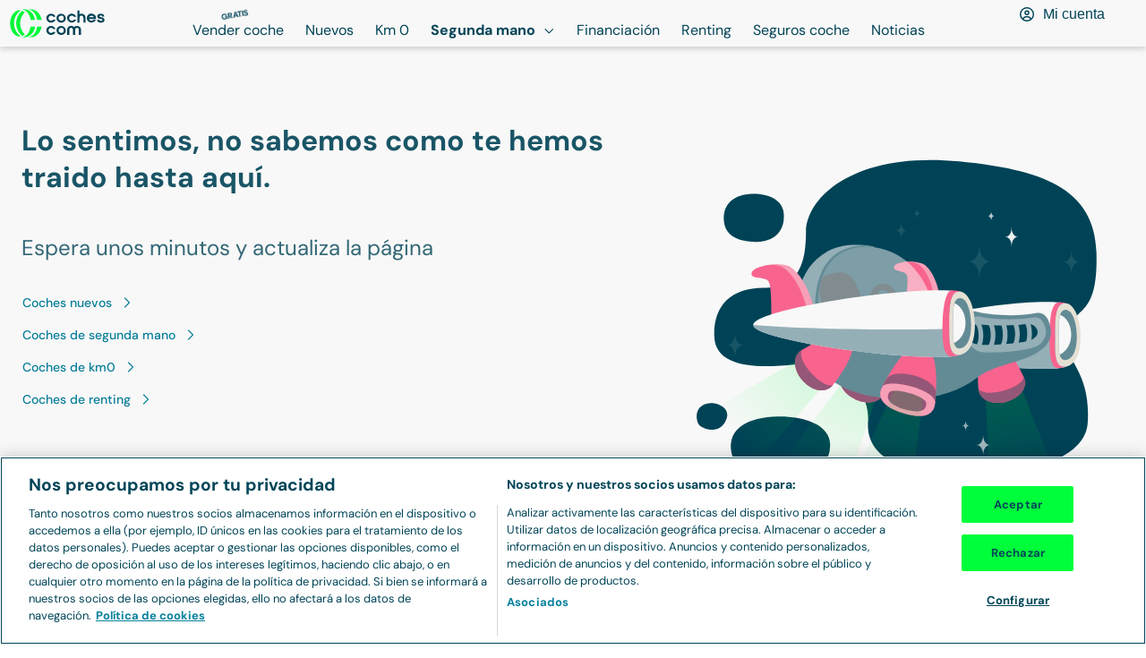

--- FILE ---
content_type: text/html; charset=utf-8
request_url: https://www.coches.com/coches-segunda-mano/honda-hibrido-en-cadiz.htm
body_size: 57230
content:
<!DOCTYPE html><html lang="es"><head><meta charSet="utf-8" data-next-head=""/><meta name="viewport" content="width=device-width, initial-scale=1.0, user-scalable=yes" data-next-head=""/><meta name="description" content="Honda híbrido de segunda mano en Cádiz. Las mejores ofertas de Honda híbrido de segunda mano en Cádiz - Coches.com" data-next-head=""/><meta property="og:description" content="Honda híbrido de segunda mano en Cádiz. Las mejores ofertas de Honda híbrido de segunda mano en Cádiz - Coches.com" data-next-head=""/><meta name="keywords" content="Honda híbrido en Cádiz segunda mano, Honda híbrido en Cádiz ocasión" data-next-head=""/><link rel="canonical" href="https://www.coches.com/coches-segunda-mano/honda-hibrido-en-cadiz.htm" data-next-head=""/><meta property="og:url" content="https://www.coches.com/coches-segunda-mano/honda-hibrido-en-cadiz.htm" data-next-head=""/><title data-next-head="">Honda híbrido de segunda mano en Cádiz - Coches.com</title><meta property="og:title" content="Honda híbrido de segunda mano en Cádiz - Coches.com" data-next-head=""/><link rel="next" href="https://www.coches.com/coches-segunda-mano/honda-hibrido-en-cadiz.htm?page=2" data-next-head=""/><meta property="og:type" content="website" data-next-head=""/><meta name="robots" content="index,follow" data-next-head=""/><meta name="googlebot" content="index,follow" data-next-head=""/><meta name="facebook-domain-verification" content="o2g4elk37g3bwauf6azi11pc5v0v1n"/><meta name="ahrefs-site-verification" content="ahrefs-site-verification_151aaa1fbbcf0cf20b76529cbef9632621c12b9aca0aeccc1c52a4781afbdfa4"/><link rel="preconnect" href="https://www.googletagmanager.com"/><link rel="dns-prefetch" href="https://www.googletagmanager.com"/><link rel="preconnect" href="https://images.coches.com"/><link rel="dns-prefetch" href="https://images.coches.com"/><link rel="preconnect" href="https://cdn.cookielaw.org"/><link rel="dns-prefetch" href="https://cdn.cookielaw.org"/><link rel="apple-touch-icon" sizes="180x180" href="/favicon/apple-touch-icon.png"/><link rel="icon" type="image/png" sizes="32x32" href="/favicon/favicon-32.png"/><link rel="icon" type="image/png" sizes="16x16" href="/favicon/favicon-16.png"/><link rel="icon" type="image/png" sizes="40x40" href="/favicon/favicon-40.png"/><link rel="icon" type="image/png" sizes="57x57" href="/favicon/favicon-57.png"/><link rel="icon" type="image/png" sizes="72x72" href="/favicon/favicon-72.png"/><link rel="icon" type="image/png" sizes="76x76" href="/favicon/favicon-76.png"/><link rel="icon" type="image/png" sizes="96x96" href="/favicon/favicon-96.png"/><link rel="icon" type="image/png" sizes="114x114" href="/favicon/favicon-114.png"/><link rel="icon" type="image/png" sizes="120x120" href="/favicon/favicon-120.png"/><link rel="icon" type="image/png" sizes="128x128" href="/favicon/favicon-128.png"/><link rel="icon" type="image/png" sizes="144x144" href="/favicon/favicon-144.png"/><link rel="icon" type="image/png" sizes="152x152" href="/favicon/favicon-152.png"/><link rel="icon" type="image/png" sizes="180x180" href="/favicon/favicon-180.png"/><link rel="icon" type="image/png" sizes="192x192" href="/favicon/favicon-192.png"/><link rel="icon" type="image/png" sizes="196x196" href="/favicon/favicon-196.png"/><link rel="icon" type="image/png" sizes="228x228" href="/favicon/favicon-228.png"/><link rel="manifest" href="/manifest.json"/><link rel="mask-icon" href="/favicon/safari-pinned-tab.svg" color="#00ff3b"/><meta name="msapplication-TileColor" content="#da532c"/><meta name="theme-color" content="#ffffff"/><link rel="preconnect" href="https://dev.visualwebsiteoptimizer.com"/><link rel="dns-prefetch" href="https://dev.visualwebsiteoptimizer.com"/><link rel="preload" href="/_next/static/css/d01a6ae8c48c8a7b.css" as="style"/><link rel="preload" href="/_next/static/css/50d5e10b054ae80d.css" as="style"/><link rel="preload" href="/_next/static/css/5d5aa9d1ad5a34e1.css" as="style"/><script>window._vwo_code || (function() {
              var account_id=1045795,
              version=2.1,
              settings_tolerance=2000,
              hide_element='body',
              hide_element_style = 'opacity:0 !important;filter:alpha(opacity=0) !important;background:none !important',
              /* DO NOT EDIT BELOW THIS LINE */
              f=false,w=window,d=document,v=d.querySelector('#vwoCode'),cK='_vwo_'+account_id+'_settings',cc={};try{var c=JSON.parse(localStorage.getItem('_vwo_'+account_id+'_config'));cc=c&&typeof c==='object'?c:{}}catch(e){}var stT=cc.stT==='session'?w.sessionStorage:w.localStorage;code={use_existing_jquery:function(){return typeof use_existing_jquery!=='undefined'?use_existing_jquery:undefined},library_tolerance:function(){return typeof library_tolerance!=='undefined'?library_tolerance:undefined},settings_tolerance:function(){return cc.sT||settings_tolerance},hide_element_style:function(){return'{'+(cc.hES||hide_element_style)+'}'},hide_element:function(){if(performance.getEntriesByName('first-contentful-paint')[0]){return''}return typeof cc.hE==='string'?cc.hE:hide_element},getVersion:function(){return version},finish:function(e){if(!f){f=true;var t=d.getElementById('_vis_opt_path_hides');if(t)t.parentNode.removeChild(t);if(e)(new Image).src='https://dev.visualwebsiteoptimizer.com/ee.gif?a='+account_id+e}},finished:function(){return f},addScript:function(e){var t=d.createElement('script');t.type='text/javascript';if(e.src){t.src=e.src}else{t.text=e.text}d.getElementsByTagName('head')[0].appendChild(t)},load:function(e,t){var i=this.getSettings(),n=d.createElement('script'),r=this;t=t||{};if(i){n.textContent=i;d.getElementsByTagName('head')[0].appendChild(n);if(!w.VWO||VWO.caE){stT.removeItem(cK);r.load(e)}}else{var o=new XMLHttpRequest;o.open('GET',e,true);o.withCredentials=!t.dSC;o.responseType=t.responseType||'text';o.onload=function(){if(t.onloadCb){return t.onloadCb(o,e)}if(o.status===200){_vwo_code.addScript({text:o.responseText})}else{_vwo_code.finish('&e=loading_failure:'+e)}};o.onerror=function(){if(t.onerrorCb){return t.onerrorCb(e)}_vwo_code.finish('&e=loading_failure:'+e)};o.send()}},getSettings:function(){try{var e=stT.getItem(cK);if(!e){return}e=JSON.parse(e);if(Date.now()>e.e){stT.removeItem(cK);return}return e.s}catch(e){return}},init:function(){if(d.URL.indexOf('__vwo_disable__')>-1)return;var e=this.settings_tolerance();w._vwo_settings_timer=setTimeout(function(){_vwo_code.finish();stT.removeItem(cK)},e);var t;if(this.hide_element()!=='body'){t=d.createElement('style');var i=this.hide_element(),n=i?i+this.hide_element_style():'',r=d.getElementsByTagName('head')[0];t.setAttribute('id','_vis_opt_path_hides');v&&t.setAttribute('nonce',v.nonce);t.setAttribute('type','text/css');if(t.styleSheet)t.styleSheet.cssText=n;else t.appendChild(d.createTextNode(n));r.appendChild(t)}else{t=d.getElementsByTagName('head')[0];var n=d.createElement('div');n.style.cssText='z-index: 2147483647 !important;position: fixed !important;left: 0 !important;top: 0 !important;width: 100% !important;height: 100% !important;background: white !important;';n.setAttribute('id','_vis_opt_path_hides');n.classList.add('_vis_hide_layer');t.parentNode.insertBefore(n,t.nextSibling)}var o='https://dev.visualwebsiteoptimizer.com/j.php?a='+account_id+'&u='+encodeURIComponent(d.URL)+'&vn='+version;if(w.location.search.indexOf('_vwo_xhr')!==-1){this.addScript({src:o})}else{this.load(o+'&x=true')}}};w._vwo_code=code;code.init();})();
              </script><link rel="stylesheet" href="/_next/static/css/d01a6ae8c48c8a7b.css" data-n-g=""/><link rel="stylesheet" href="/_next/static/css/50d5e10b054ae80d.css" data-n-p=""/><link rel="stylesheet" href="/_next/static/css/5d5aa9d1ad5a34e1.css" data-n-p=""/><noscript data-n-css=""></noscript><script defer="" noModule="" src="/_next/static/chunks/polyfills-42372ed130431b0a.js"></script><script src="/_next/static/chunks/webpack-1768471820957-bf237731bc69d70c.js" defer=""></script><script src="/_next/static/chunks/framework-1768471820957-3a3890cd22ffb4b2.js" defer=""></script><script src="/_next/static/chunks/main-1768471820957-cb1dc346b05c9fdc.js" defer=""></script><script src="/_next/static/chunks/pages/_app-1768471820957-61c323cd051effd7.js" defer=""></script><script src="/_next/static/chunks/00b9691b-1768471820957-d810f15f9364bc28.js" defer=""></script><script src="/_next/static/chunks/1061-1768471820957-376bef2c56c000d2.js" defer=""></script><script src="/_next/static/chunks/8594-1768471820957-f00cbaab41085882.js" defer=""></script><script src="/_next/static/chunks/9892-1768471820957-fe151f73a58b98e8.js" defer=""></script><script src="/_next/static/chunks/4587-1768471820957-209d8ab16a40edcc.js" defer=""></script><script src="/_next/static/chunks/7787-1768471820957-39d5a609dcfcd3cd.js" defer=""></script><script src="/_next/static/chunks/2892-1768471820957-2c9dc491e7820854.js" defer=""></script><script src="/_next/static/chunks/3074-1768471820957-13ac1480d281465f.js" defer=""></script><script src="/_next/static/chunks/4368-1768471820957-17b41dc51933a550.js" defer=""></script><script src="/_next/static/chunks/5931-1768471820957-ac37ddb8f923027c.js" defer=""></script><script src="/_next/static/chunks/273-1768471820957-202a9b74ed96d49e.js" defer=""></script><script src="/_next/static/chunks/2765-1768471820957-0d7405ca5486877e.js" defer=""></script><script src="/_next/static/chunks/6070-1768471820957-e3f8ead193dff394.js" defer=""></script><script src="/_next/static/chunks/5565-1768471820957-6bedf532e9ffecf7.js" defer=""></script><script src="/_next/static/chunks/1306-1768471820957-cd6f38d4b03eb949.js" defer=""></script><script src="/_next/static/chunks/9008-1768471820957-1886523caf6873bb.js" defer=""></script><script src="/_next/static/chunks/5075-1768471820957-04a5be3005a2f7bf.js" defer=""></script><script src="/_next/static/chunks/3399-1768471820957-d3d17fdbe64d0ee6.js" defer=""></script><script src="/_next/static/chunks/2972-1768471820957-49fe5932aca4e25b.js" defer=""></script><script src="/_next/static/chunks/454-1768471820957-8586764fa011869f.js" defer=""></script><script src="/_next/static/chunks/pages/coches-segunda-mano/%5Bslug%5D-1768471820957-aeb58dc18e2c3a5c.js" defer=""></script><script src="/_next/static/1768471819976-bt4xj7/_buildManifest.js" defer=""></script><script src="/_next/static/1768471819976-bt4xj7/_ssgManifest.js" defer=""></script></head><body><link rel="preload" as="image" href="https://images.coches.com/_static_/cochescom/logos/logo.svg"/><link rel="preload" as="image" imageSrcSet="https://images.coches.com/_ccom_/5e500fdf-4799-4264-8a65-f452c891076d/13c71095-ecb0-4949-8bfc-0fba463c064c.jpg?q=202601171718540000&amp;width=290&amp;aspect_ratio=4:3 290w, https://images.coches.com/_ccom_/5e500fdf-4799-4264-8a65-f452c891076d/13c71095-ecb0-4949-8bfc-0fba463c064c.jpg?q=202601171718540000&amp;width=320&amp;aspect_ratio=4:3 320w, https://images.coches.com/_ccom_/5e500fdf-4799-4264-8a65-f452c891076d/13c71095-ecb0-4949-8bfc-0fba463c064c.jpg?q=202601171718540000&amp;width=360&amp;aspect_ratio=4:3 360w, https://images.coches.com/_ccom_/5e500fdf-4799-4264-8a65-f452c891076d/13c71095-ecb0-4949-8bfc-0fba463c064c.jpg?q=202601171718540000&amp;width=384&amp;aspect_ratio=4:3 384w, https://images.coches.com/_ccom_/5e500fdf-4799-4264-8a65-f452c891076d/13c71095-ecb0-4949-8bfc-0fba463c064c.jpg?q=202601171718540000&amp;width=512&amp;aspect_ratio=4:3 512w, https://images.coches.com/_ccom_/5e500fdf-4799-4264-8a65-f452c891076d/13c71095-ecb0-4949-8bfc-0fba463c064c.jpg?q=202601171718540000&amp;width=640&amp;aspect_ratio=4:3 640w, https://images.coches.com/_ccom_/5e500fdf-4799-4264-8a65-f452c891076d/13c71095-ecb0-4949-8bfc-0fba463c064c.jpg?q=202601171718540000&amp;width=720&amp;aspect_ratio=4:3 720w, https://images.coches.com/_ccom_/5e500fdf-4799-4264-8a65-f452c891076d/13c71095-ecb0-4949-8bfc-0fba463c064c.jpg?q=202601171718540000&amp;width=768&amp;aspect_ratio=4:3 768w, https://images.coches.com/_ccom_/5e500fdf-4799-4264-8a65-f452c891076d/13c71095-ecb0-4949-8bfc-0fba463c064c.jpg?q=202601171718540000&amp;width=960&amp;aspect_ratio=4:3 960w, https://images.coches.com/_ccom_/5e500fdf-4799-4264-8a65-f452c891076d/13c71095-ecb0-4949-8bfc-0fba463c064c.jpg?q=202601171718540000&amp;width=1024&amp;aspect_ratio=4:3 1024w, https://images.coches.com/_ccom_/5e500fdf-4799-4264-8a65-f452c891076d/13c71095-ecb0-4949-8bfc-0fba463c064c.jpg?q=202601171718540000&amp;width=1280&amp;aspect_ratio=4:3 1280w, https://images.coches.com/_ccom_/5e500fdf-4799-4264-8a65-f452c891076d/13c71095-ecb0-4949-8bfc-0fba463c064c.jpg?q=202601171718540000&amp;width=1536&amp;aspect_ratio=4:3 1536w, https://images.coches.com/_ccom_/5e500fdf-4799-4264-8a65-f452c891076d/13c71095-ecb0-4949-8bfc-0fba463c064c.jpg?q=202601171718540000&amp;width=1920&amp;aspect_ratio=4:3 1920w" imageSizes="(max-width: 350px) 100vw, 350px"/><link rel="preload" as="image" imageSrcSet="https://images.coches.com/_ccom_/0ecd5adb-f055-4fc5-aedd-170351e875cd/4f09349a-e229-4a06-8e6c-5705ebf6630b.jpg?q=202601171708520000&amp;width=290&amp;aspect_ratio=4:3 290w, https://images.coches.com/_ccom_/0ecd5adb-f055-4fc5-aedd-170351e875cd/4f09349a-e229-4a06-8e6c-5705ebf6630b.jpg?q=202601171708520000&amp;width=320&amp;aspect_ratio=4:3 320w, https://images.coches.com/_ccom_/0ecd5adb-f055-4fc5-aedd-170351e875cd/4f09349a-e229-4a06-8e6c-5705ebf6630b.jpg?q=202601171708520000&amp;width=360&amp;aspect_ratio=4:3 360w, https://images.coches.com/_ccom_/0ecd5adb-f055-4fc5-aedd-170351e875cd/4f09349a-e229-4a06-8e6c-5705ebf6630b.jpg?q=202601171708520000&amp;width=384&amp;aspect_ratio=4:3 384w, https://images.coches.com/_ccom_/0ecd5adb-f055-4fc5-aedd-170351e875cd/4f09349a-e229-4a06-8e6c-5705ebf6630b.jpg?q=202601171708520000&amp;width=512&amp;aspect_ratio=4:3 512w, https://images.coches.com/_ccom_/0ecd5adb-f055-4fc5-aedd-170351e875cd/4f09349a-e229-4a06-8e6c-5705ebf6630b.jpg?q=202601171708520000&amp;width=640&amp;aspect_ratio=4:3 640w, https://images.coches.com/_ccom_/0ecd5adb-f055-4fc5-aedd-170351e875cd/4f09349a-e229-4a06-8e6c-5705ebf6630b.jpg?q=202601171708520000&amp;width=720&amp;aspect_ratio=4:3 720w, https://images.coches.com/_ccom_/0ecd5adb-f055-4fc5-aedd-170351e875cd/4f09349a-e229-4a06-8e6c-5705ebf6630b.jpg?q=202601171708520000&amp;width=768&amp;aspect_ratio=4:3 768w, https://images.coches.com/_ccom_/0ecd5adb-f055-4fc5-aedd-170351e875cd/4f09349a-e229-4a06-8e6c-5705ebf6630b.jpg?q=202601171708520000&amp;width=960&amp;aspect_ratio=4:3 960w, https://images.coches.com/_ccom_/0ecd5adb-f055-4fc5-aedd-170351e875cd/4f09349a-e229-4a06-8e6c-5705ebf6630b.jpg?q=202601171708520000&amp;width=1024&amp;aspect_ratio=4:3 1024w, https://images.coches.com/_ccom_/0ecd5adb-f055-4fc5-aedd-170351e875cd/4f09349a-e229-4a06-8e6c-5705ebf6630b.jpg?q=202601171708520000&amp;width=1280&amp;aspect_ratio=4:3 1280w, https://images.coches.com/_ccom_/0ecd5adb-f055-4fc5-aedd-170351e875cd/4f09349a-e229-4a06-8e6c-5705ebf6630b.jpg?q=202601171708520000&amp;width=1536&amp;aspect_ratio=4:3 1536w, https://images.coches.com/_ccom_/0ecd5adb-f055-4fc5-aedd-170351e875cd/4f09349a-e229-4a06-8e6c-5705ebf6630b.jpg?q=202601171708520000&amp;width=1920&amp;aspect_ratio=4:3 1920w" imageSizes="(max-width: 350px) 100vw, 350px"/><link rel="preload" as="image" imageSrcSet="https://images.coches.com/_ccom_/7380ab2e-850b-4cad-b1cc-4680e1443438/9a1cecf0-5fee-478d-ba05-82c74d0ebefb.jpg?q=202601180002510000&amp;width=290&amp;aspect_ratio=4:3 290w, https://images.coches.com/_ccom_/7380ab2e-850b-4cad-b1cc-4680e1443438/9a1cecf0-5fee-478d-ba05-82c74d0ebefb.jpg?q=202601180002510000&amp;width=320&amp;aspect_ratio=4:3 320w, https://images.coches.com/_ccom_/7380ab2e-850b-4cad-b1cc-4680e1443438/9a1cecf0-5fee-478d-ba05-82c74d0ebefb.jpg?q=202601180002510000&amp;width=360&amp;aspect_ratio=4:3 360w, https://images.coches.com/_ccom_/7380ab2e-850b-4cad-b1cc-4680e1443438/9a1cecf0-5fee-478d-ba05-82c74d0ebefb.jpg?q=202601180002510000&amp;width=384&amp;aspect_ratio=4:3 384w, https://images.coches.com/_ccom_/7380ab2e-850b-4cad-b1cc-4680e1443438/9a1cecf0-5fee-478d-ba05-82c74d0ebefb.jpg?q=202601180002510000&amp;width=512&amp;aspect_ratio=4:3 512w, https://images.coches.com/_ccom_/7380ab2e-850b-4cad-b1cc-4680e1443438/9a1cecf0-5fee-478d-ba05-82c74d0ebefb.jpg?q=202601180002510000&amp;width=640&amp;aspect_ratio=4:3 640w, https://images.coches.com/_ccom_/7380ab2e-850b-4cad-b1cc-4680e1443438/9a1cecf0-5fee-478d-ba05-82c74d0ebefb.jpg?q=202601180002510000&amp;width=720&amp;aspect_ratio=4:3 720w, https://images.coches.com/_ccom_/7380ab2e-850b-4cad-b1cc-4680e1443438/9a1cecf0-5fee-478d-ba05-82c74d0ebefb.jpg?q=202601180002510000&amp;width=768&amp;aspect_ratio=4:3 768w, https://images.coches.com/_ccom_/7380ab2e-850b-4cad-b1cc-4680e1443438/9a1cecf0-5fee-478d-ba05-82c74d0ebefb.jpg?q=202601180002510000&amp;width=960&amp;aspect_ratio=4:3 960w, https://images.coches.com/_ccom_/7380ab2e-850b-4cad-b1cc-4680e1443438/9a1cecf0-5fee-478d-ba05-82c74d0ebefb.jpg?q=202601180002510000&amp;width=1024&amp;aspect_ratio=4:3 1024w, https://images.coches.com/_ccom_/7380ab2e-850b-4cad-b1cc-4680e1443438/9a1cecf0-5fee-478d-ba05-82c74d0ebefb.jpg?q=202601180002510000&amp;width=1280&amp;aspect_ratio=4:3 1280w, https://images.coches.com/_ccom_/7380ab2e-850b-4cad-b1cc-4680e1443438/9a1cecf0-5fee-478d-ba05-82c74d0ebefb.jpg?q=202601180002510000&amp;width=1536&amp;aspect_ratio=4:3 1536w, https://images.coches.com/_ccom_/7380ab2e-850b-4cad-b1cc-4680e1443438/9a1cecf0-5fee-478d-ba05-82c74d0ebefb.jpg?q=202601180002510000&amp;width=1920&amp;aspect_ratio=4:3 1920w" imageSizes="(max-width: 350px) 100vw, 350px"/><link rel="preload" as="image" imageSrcSet="https://images.coches.com/_ccom_/09b4d98c-b742-4b3c-99a0-56238f20edf8/d00ec084-70b3-461e-a8ac-4552847678f5.jpg?q=202601171207090000&amp;width=290&amp;aspect_ratio=4:3 290w, https://images.coches.com/_ccom_/09b4d98c-b742-4b3c-99a0-56238f20edf8/d00ec084-70b3-461e-a8ac-4552847678f5.jpg?q=202601171207090000&amp;width=320&amp;aspect_ratio=4:3 320w, https://images.coches.com/_ccom_/09b4d98c-b742-4b3c-99a0-56238f20edf8/d00ec084-70b3-461e-a8ac-4552847678f5.jpg?q=202601171207090000&amp;width=360&amp;aspect_ratio=4:3 360w, https://images.coches.com/_ccom_/09b4d98c-b742-4b3c-99a0-56238f20edf8/d00ec084-70b3-461e-a8ac-4552847678f5.jpg?q=202601171207090000&amp;width=384&amp;aspect_ratio=4:3 384w, https://images.coches.com/_ccom_/09b4d98c-b742-4b3c-99a0-56238f20edf8/d00ec084-70b3-461e-a8ac-4552847678f5.jpg?q=202601171207090000&amp;width=512&amp;aspect_ratio=4:3 512w, https://images.coches.com/_ccom_/09b4d98c-b742-4b3c-99a0-56238f20edf8/d00ec084-70b3-461e-a8ac-4552847678f5.jpg?q=202601171207090000&amp;width=640&amp;aspect_ratio=4:3 640w, https://images.coches.com/_ccom_/09b4d98c-b742-4b3c-99a0-56238f20edf8/d00ec084-70b3-461e-a8ac-4552847678f5.jpg?q=202601171207090000&amp;width=720&amp;aspect_ratio=4:3 720w, https://images.coches.com/_ccom_/09b4d98c-b742-4b3c-99a0-56238f20edf8/d00ec084-70b3-461e-a8ac-4552847678f5.jpg?q=202601171207090000&amp;width=768&amp;aspect_ratio=4:3 768w, https://images.coches.com/_ccom_/09b4d98c-b742-4b3c-99a0-56238f20edf8/d00ec084-70b3-461e-a8ac-4552847678f5.jpg?q=202601171207090000&amp;width=960&amp;aspect_ratio=4:3 960w, https://images.coches.com/_ccom_/09b4d98c-b742-4b3c-99a0-56238f20edf8/d00ec084-70b3-461e-a8ac-4552847678f5.jpg?q=202601171207090000&amp;width=1024&amp;aspect_ratio=4:3 1024w, https://images.coches.com/_ccom_/09b4d98c-b742-4b3c-99a0-56238f20edf8/d00ec084-70b3-461e-a8ac-4552847678f5.jpg?q=202601171207090000&amp;width=1280&amp;aspect_ratio=4:3 1280w, https://images.coches.com/_ccom_/09b4d98c-b742-4b3c-99a0-56238f20edf8/d00ec084-70b3-461e-a8ac-4552847678f5.jpg?q=202601171207090000&amp;width=1536&amp;aspect_ratio=4:3 1536w, https://images.coches.com/_ccom_/09b4d98c-b742-4b3c-99a0-56238f20edf8/d00ec084-70b3-461e-a8ac-4552847678f5.jpg?q=202601171207090000&amp;width=1920&amp;aspect_ratio=4:3 1920w" imageSizes="(max-width: 350px) 100vw, 350px"/><div id="__next"><main><header class="AppHeader_app-header__EXMC7 Container-module_container__JMoiT Container-module_is-full-width__oqQVQ" style="--px-768:10px;--px:10px"><a class="Button-module_button__2ZuB7 AppHeaderLogo_app-header-logo__wJ4Da" href="https://www.coches.com/" aria-label="Ir a la home"><img class="Image-module_image__Zq9Zs" width="108" height="32" src="https://images.coches.com/_static_/cochescom/logos/logo.svg" alt="logotipo de coches.com"/></a><nav class="AppHeaderNavigation_app-header-navigation__nWYEx" aria-label="Main menu"><ul class="AppHeaderNavigation_list__QQ9Jn"><li class="AppHeaderNavigationItem_app-header-navigation-item__Dz3OU"><a class="Button-module_button__2ZuB7 TextButton-module_text-button__S9VTt TextButton-module_color-secondary-dark__qo2LV TextButton-module_text-align-left__7R-2r TextButton-module_size-l__LVdWO TextButton-module_vertical-align-center__FBOiF TextButton-module_is-inline__x7CPJ font-medium TextButton-module_has-icon-on-mobile__dbP5z AppHeaderNavigationItem_button__6hRqZ font-text-button-l" target="_self" style="--justify-content:center" href="https://www.coches.com/vender-coche/"><span class="TextButton-module_wrapper__uZ6ZZ"><span class="TextButton-module_content__eBnG1"><span class="Label-module_label__RaRvM Label-module_primary__SC7Cl Label-module_border-arrow__B8XUe Label-module_icon-align-right__bS0nA Label-module_size-m__bLYMz AppHeaderNavigationItem_label__TCwfH"><span class="Label-module_background__UP6e4"><span class="Label-module_border-left__LFVSb"></span><span class="Label-module_center__NAXxE"></span><span class="Label-module_arrow__IYrL4"></span></span><span class="Label-module_children__5zBMa font-bold font-body-xs Label-module_is-uppercase__-z6Q8">Gratis</span></span>Vender coche</span></span></a></li><li class="AppHeaderNavigationItem_app-header-navigation-item__Dz3OU"><a class="Button-module_button__2ZuB7 TextButton-module_text-button__S9VTt TextButton-module_color-secondary-dark__qo2LV TextButton-module_text-align-left__7R-2r TextButton-module_size-l__LVdWO TextButton-module_vertical-align-center__FBOiF TextButton-module_is-inline__x7CPJ font-medium TextButton-module_has-icon-on-mobile__dbP5z AppHeaderNavigationItem_button__6hRqZ font-text-button-l" target="_self" style="--justify-content:center" href="https://www.coches.com/coches-nuevos/"><span class="TextButton-module_wrapper__uZ6ZZ"><span class="TextButton-module_content__eBnG1">Nuevos</span></span></a></li><li class="AppHeaderNavigationItem_app-header-navigation-item__Dz3OU"><a class="Button-module_button__2ZuB7 TextButton-module_text-button__S9VTt TextButton-module_color-secondary-dark__qo2LV TextButton-module_text-align-left__7R-2r TextButton-module_size-l__LVdWO TextButton-module_vertical-align-center__FBOiF TextButton-module_is-inline__x7CPJ font-medium TextButton-module_has-icon-on-mobile__dbP5z AppHeaderNavigationItem_button__6hRqZ font-text-button-l" target="_self" style="--justify-content:center" href="https://www.coches.com/km0/"><span class="TextButton-module_wrapper__uZ6ZZ"><span class="TextButton-module_content__eBnG1">Km 0</span></span></a></li><li class="AppHeaderNavigationItem_app-header-navigation-item__Dz3OU"><a class="Button-module_button__2ZuB7 TextButton-module_text-button__S9VTt TextButton-module_color-secondary-dark__qo2LV TextButton-module_text-align-left__7R-2r TextButton-module_size-l__LVdWO TextButton-module_vertical-align-center__FBOiF TextButton-module_is-active__1zQwF TextButton-module_is-inline__x7CPJ font-medium TextButton-module_has-icon-on-mobile__dbP5z AppHeaderNavigationItem_button__6hRqZ AppHeaderNavigationItem_button-active__iReNt font-text-button-l" target="_self" style="--justify-content:center" href="https://www.coches.com/coches-segunda-mano/"><span class="TextButton-module_wrapper__uZ6ZZ"><span class="TextButton-module_content__eBnG1">Segunda mano</span><span class="TextButton-module_end-icon__I1gpn color-interaction-dark"><svg class="Icon-module_icon__szG-X color-neutral-100" viewBox="0 0 20 20" width="20" height="20" aria-hidden="true" focusable="false"><use xlink:href="#navigation-angle-down-regular.icon"></use></svg></span></span></a><ul class="Box-module_box__Wgbf3 AppHeaderNavigationItem_sub-menu___n7Gx" style="--p:24px;--border-width:0px;--border-radius:0px;--background-color:var(--color-neutral-0)"><li class="AppHeaderNavigationItem_sub-menu-item___O2_u"><a class="Button-module_button__2ZuB7 TextButton-module_text-button__S9VTt TextButton-module_color-secondary-dark__qo2LV TextButton-module_text-align-left__7R-2r TextButton-module_size-l__LVdWO TextButton-module_vertical-align-center__FBOiF TextButton-module_is-active__1zQwF TextButton-module_is-inline__x7CPJ font-medium TextButton-module_has-icon-on-mobile__dbP5z AppHeaderNavigationItem_button__6hRqZ AppHeaderNavigationItem_button-active__iReNt font-text-button-l" target="_self" style="--justify-content:center" href="https://www.coches.com/coches-segunda-mano/"><span class="TextButton-module_wrapper__uZ6ZZ"><span class="TextButton-module_content__eBnG1">Segunda mano</span></span></a></li><li class="AppHeaderNavigationItem_sub-menu-item___O2_u"><a class="Button-module_button__2ZuB7 TextButton-module_text-button__S9VTt TextButton-module_color-secondary-dark__qo2LV TextButton-module_text-align-left__7R-2r TextButton-module_size-l__LVdWO TextButton-module_vertical-align-center__FBOiF TextButton-module_is-inline__x7CPJ font-medium TextButton-module_has-icon-on-mobile__dbP5z AppHeaderNavigationItem_button__6hRqZ font-text-button-l" target="_self" style="--justify-content:center" href="https://www.coches.com/super-tasador/"><span class="TextButton-module_wrapper__uZ6ZZ"><span class="TextButton-module_content__eBnG1">Tasador de coches</span></span></a></li><li class="AppHeaderNavigationItem_sub-menu-item___O2_u"><a class="Button-module_button__2ZuB7 TextButton-module_text-button__S9VTt TextButton-module_color-secondary-dark__qo2LV TextButton-module_text-align-left__7R-2r TextButton-module_size-l__LVdWO TextButton-module_vertical-align-center__FBOiF TextButton-module_is-inline__x7CPJ font-medium TextButton-module_has-icon-on-mobile__dbP5z AppHeaderNavigationItem_button__6hRqZ font-text-button-l" target="_self" style="--justify-content:center" href="https://www.coches.com/informe-trafico-dgt/"><span class="TextButton-module_wrapper__uZ6ZZ"><span class="TextButton-module_content__eBnG1">Informe DGT</span></span></a></li><li class="AppHeaderNavigationItem_sub-menu-item___O2_u"><a class="Button-module_button__2ZuB7 TextButton-module_text-button__S9VTt TextButton-module_color-secondary-dark__qo2LV TextButton-module_text-align-left__7R-2r TextButton-module_size-l__LVdWO TextButton-module_vertical-align-center__FBOiF TextButton-module_is-inline__x7CPJ font-medium TextButton-module_has-icon-on-mobile__dbP5z AppHeaderNavigationItem_button__6hRqZ font-text-button-l" target="_self" style="--justify-content:center" href="https://www.coches.com/motorpay/"><span class="TextButton-module_wrapper__uZ6ZZ"><span class="TextButton-module_content__eBnG1">Transferir coche</span></span></a></li></ul></li><li class="AppHeaderNavigationItem_app-header-navigation-item__Dz3OU"><a class="Button-module_button__2ZuB7 TextButton-module_text-button__S9VTt TextButton-module_color-secondary-dark__qo2LV TextButton-module_text-align-left__7R-2r TextButton-module_size-l__LVdWO TextButton-module_vertical-align-center__FBOiF TextButton-module_is-inline__x7CPJ font-medium TextButton-module_has-icon-on-mobile__dbP5z AppHeaderNavigationItem_button__6hRqZ font-text-button-l" target="_self" style="--justify-content:center" href="https://www.coches.com/prestamo/"><span class="TextButton-module_wrapper__uZ6ZZ"><span class="TextButton-module_content__eBnG1">Financiación</span></span></a></li><li class="AppHeaderNavigationItem_app-header-navigation-item__Dz3OU"><a class="Button-module_button__2ZuB7 TextButton-module_text-button__S9VTt TextButton-module_color-secondary-dark__qo2LV TextButton-module_text-align-left__7R-2r TextButton-module_size-l__LVdWO TextButton-module_vertical-align-center__FBOiF TextButton-module_is-inline__x7CPJ font-medium TextButton-module_has-icon-on-mobile__dbP5z AppHeaderNavigationItem_button__6hRqZ font-text-button-l" target="_self" style="--justify-content:center" href="https://www.coches.com/renting-coches/"><span class="TextButton-module_wrapper__uZ6ZZ"><span class="TextButton-module_content__eBnG1">Renting</span></span></a></li><li class="AppHeaderNavigationItem_app-header-navigation-item__Dz3OU"><a class="Button-module_button__2ZuB7 TextButton-module_text-button__S9VTt TextButton-module_color-secondary-dark__qo2LV TextButton-module_text-align-left__7R-2r TextButton-module_size-l__LVdWO TextButton-module_vertical-align-center__FBOiF TextButton-module_is-inline__x7CPJ font-medium TextButton-module_has-icon-on-mobile__dbP5z AppHeaderNavigationItem_button__6hRqZ font-text-button-l" target="_self" style="--justify-content:center" href="https://comparador-seguros.coches.com/"><span class="TextButton-module_wrapper__uZ6ZZ"><span class="TextButton-module_content__eBnG1">Seguros coche</span></span></a></li><li class="AppHeaderNavigationItem_app-header-navigation-item__Dz3OU"><a class="Button-module_button__2ZuB7 TextButton-module_text-button__S9VTt TextButton-module_color-secondary-dark__qo2LV TextButton-module_text-align-left__7R-2r TextButton-module_size-l__LVdWO TextButton-module_vertical-align-center__FBOiF TextButton-module_is-inline__x7CPJ font-medium TextButton-module_has-icon-on-mobile__dbP5z AppHeaderNavigationItem_button__6hRqZ font-text-button-l" target="_self" style="--justify-content:center" href="https://www.coches.com/noticias"><span class="TextButton-module_wrapper__uZ6ZZ"><span class="TextButton-module_content__eBnG1">Noticias</span></span></a></li></ul></nav><div class="AppHeaderUser_app-header-user__Byz5z"><button class="Button-module_button__2ZuB7 TextButton-module_text-button__S9VTt TextButton-module_color-secondary-dark__qo2LV TextButton-module_text-align-center__hP-YG TextButton-module_size-l__LVdWO TextButton-module_vertical-align-center__FBOiF TextButton-module_is-inline__x7CPJ font-medium TextButton-module_has-icon-on-mobile__dbP5z AppHeaderUserButton_app-header-user-button__5SBaM shame_button__WOnz_ font-text-button-l" type="button" style="--justify-content:center" aria-label="Mi cuenta"><span class="TextButton-module_wrapper__uZ6ZZ"><span class="TextButton-module_start-icon__vJSet color-neutral-100"><svg class="Icon-module_icon__szG-X color-undefined" style="--size:20px" viewBox="0 0 20 20" width="20" height="20" aria-hidden="true" focusable="false"><use xlink:href="#interface-user-circle-regular.icon"></use></svg></span><span class="TextButton-module_content__eBnG1">Mi cuenta</span></span></button></div></header><section><noscript><iframe src="https://www.googletagmanager.com/ns.html?id=GTM-TXDFRH66" height="0" width="0" style="display:none;visibility:hidden"></iframe></noscript><script type="application/ld+json">{"@context":"https://schema.org/","@type":"Vehicle","brand":{"@type":"Brand","name":"Honda"},"model":"","itemCondition":"UsedCondition","name":"Honda híbrido de segunda mano en Cádiz","offers":{"@type":"AggregateOffer","availability":"InStock","highPrice":"36499","lowPrice":"17690","priceCurrency":"EUR"}}</script><section class="Container-module_container__JMoiT" style="--mx:auto;--px-768:24px;--px:12px"><div class="Breadcrumbs_breadcrumbs__izhFo Container-module_container__JMoiT" style="--pt:16px;--pb:20px"><nav class="Breadcrumbs-module_breadcrumbs__ktfbh font-body-s" aria-label="navigation secondary"><ol><li class="Breadcrumbs-module_list-item__ZG-6q"><a class="Button-module_button__2ZuB7 TextButton-module_text-button__S9VTt TextButton-module_color-primary-dark__KAeVt TextButton-module_text-align-left__7R-2r TextButton-module_size-m__1chds TextButton-module_vertical-align-center__FBOiF TextButton-module_is-inline__x7CPJ font-medium TextButton-module_has-icon-on-mobile__dbP5z font-text-button-m" href="https://www.coches.com/coches-segunda-mano/" title="Coches de segunda mano"><span class="TextButton-module_wrapper__uZ6ZZ"><span class="TextButton-module_content__eBnG1">Coches de segunda mano</span></span></a><span class="Breadcrumbs-module_separator__zGWyJ" aria-hidden="true">&gt;</span></li><li class="Breadcrumbs-module_list-item__ZG-6q"><a class="Button-module_button__2ZuB7 TextButton-module_text-button__S9VTt TextButton-module_color-primary-dark__KAeVt TextButton-module_text-align-left__7R-2r TextButton-module_size-m__1chds TextButton-module_vertical-align-center__FBOiF TextButton-module_is-inline__x7CPJ font-medium TextButton-module_has-icon-on-mobile__dbP5z font-text-button-m" href="https://www.coches.com/coches-segunda-mano/coches-ocasion-en-cadiz.htm" title="Coches de segunda mano en Cádiz"><span class="TextButton-module_wrapper__uZ6ZZ"><span class="TextButton-module_content__eBnG1">Cádiz</span></span></a><span class="Breadcrumbs-module_separator__zGWyJ" aria-hidden="true">&gt;</span></li><li class="Breadcrumbs-module_list-item__ZG-6q"><span>Honda</span></li></ol></nav><script type="application/ld+json">{
          "@context": "https://schema.org/",
          "@type": "BreadcrumbList",
          "itemListElement": [{"position":1,"item":{"name":"Coches de segunda mano","@id":"https://www.coches.com/coches-segunda-mano/"},"@type":"ListItem"},{"position":2,"item":{"name":"Coches de segunda mano en Cádiz","@id":"https://www.coches.com/coches-segunda-mano/coches-ocasion-en-cadiz.htm"},"@type":"ListItem"},{"position":3,"item":{"name":"Honda de segunda mano en Cádiz","@id":"https://www.coches.com/coches-segunda-mano/honda-en-cadiz.htm"},"@type":"ListItem"}]
        }
      </script></div><div class="SearchHeroVariantB_title-container__h7QY0 Container-module_container__JMoiT"><h1 style="--color:var(--color-neutral-90)" class="Heading-module_heading__2pnHW SearchHeroVariantB_title__shJ0u font-bold font-heading-m">Honda híbrido de segunda mano en Cádiz</h1><p class="Typography-module_typography__ZANXY font-body-m SearchHeroVariantB_description__9__Wf">Tenemos 70 ofertas de Honda híbrido de segunda mano en Cádiz para esta búsqueda. Los 70 ofertas son de profesionales</p></div></section><div class="SearchHeroVariantB_outer-container__nELxX"><div id="filters-bar" class="SearchHeroVariantB_filters-bar-container__wZW0u Container-module_container__JMoiT" style="--mx:auto;--px-768:24px;--px:12px"><div class="SearchHeroVariantB_sticky-sentinel__BVqao"></div><div class="SearchHeroVariantB_filters-bar__s2avo"><div class="SearchHeroVariantB_filter-actions___PZvJ"><button class="Button-module_button__2ZuB7 TextButton-module_text-button__S9VTt TextButton-module_color-secondary-dark__qo2LV TextButton-module_text-align-left__7R-2r TextButton-module_size-m__1chds TextButton-module_vertical-align-center__FBOiF TextButton-module_is-inline__x7CPJ font-medium TextButton-module_has-icon-on-mobile__dbP5z SearchHeroVariantB_filter-button__h_R50 font-text-button-m" type="button"><span class="TextButton-module_wrapper__uZ6ZZ"><span class="TextButton-module_start-icon__vJSet color-interaction-dark"><svg class="Icon-module_icon__szG-X color-undefined" style="--size:16px" viewBox="0 0 20 20" width="20" height="20" aria-hidden="true" focusable="false"><use xlink:href="#interface-sliders-v-regular.icon"></use></svg></span><span class="TextButton-module_content__eBnG1">Filtrar</span></span></button><div class="SearchHeroVariantB_tags__vh33h"><span style="--px:8px;--color:var(--color-neutral-100)" class="Typography-module_typography__ZANXY font-body-s SearchHeroVariantB_tag__ZNJH_ Tag-module_tag__16VPH Tag-module_size-m__Oz6fl background-color-neutral-5"><span class="Typography-module_typography__ZANXY font-inherit text-overflow-ellipsis">Híbrido</span><button class="Button-module_button__2ZuB7 IconButton-module_icon-button__KCd1I IconButton-module_color-tertiary-dark__RsUVE IconButton-module_size-3xs__pUMQC Tag-module_delete-button__atGG1" type="button" aria-label="delete tag"><span class="IconButton-module_icon__2DDWy"><svg class="Icon-module_icon__szG-X color-undefined" viewBox="0 0 20 20" width="20" height="20" aria-hidden="true" focusable="false"><use xlink:href="#navigation-times-regular.icon"></use></svg></span></button></span><span style="--px:8px;--color:var(--color-neutral-100)" class="Typography-module_typography__ZANXY font-body-s SearchHeroVariantB_tag__ZNJH_ Tag-module_tag__16VPH Tag-module_size-m__Oz6fl background-color-neutral-5"><span class="Typography-module_typography__ZANXY font-inherit text-overflow-ellipsis">Cádiz</span><button class="Button-module_button__2ZuB7 IconButton-module_icon-button__KCd1I IconButton-module_color-tertiary-dark__RsUVE IconButton-module_size-3xs__pUMQC Tag-module_delete-button__atGG1" type="button" aria-label="delete tag"><span class="IconButton-module_icon__2DDWy"><svg class="Icon-module_icon__szG-X color-undefined" viewBox="0 0 20 20" width="20" height="20" aria-hidden="true" focusable="false"><use xlink:href="#navigation-times-regular.icon"></use></svg></span></button></span><span style="--px:8px;--color:var(--color-neutral-100)" class="Typography-module_typography__ZANXY font-body-s SearchHeroVariantB_tag__ZNJH_ Tag-module_tag__16VPH Tag-module_size-m__Oz6fl background-color-neutral-5"><span class="Typography-module_typography__ZANXY font-inherit text-overflow-ellipsis">Honda</span><button class="Button-module_button__2ZuB7 IconButton-module_icon-button__KCd1I IconButton-module_color-tertiary-dark__RsUVE IconButton-module_size-3xs__pUMQC Tag-module_delete-button__atGG1" type="button" aria-label="delete tag"><span class="IconButton-module_icon__2DDWy"><svg class="Icon-module_icon__szG-X color-undefined" viewBox="0 0 20 20" width="20" height="20" aria-hidden="true" focusable="false"><use xlink:href="#navigation-times-regular.icon"></use></svg></span></button></span> <button class="Button-module_button__2ZuB7 TextButton-module_text-button__S9VTt TextButton-module_text-align-left__7R-2r TextButton-module_size-m__1chds TextButton-module_vertical-align-center__FBOiF TextButton-module_is-inline__x7CPJ font-medium TextButton-module_has-icon-on-mobile__dbP5z SearchHeroVariantB_clear-button__zSj_o font-text-button-m" type="button"><span class="TextButton-module_wrapper__uZ6ZZ"><span class="TextButton-module_start-icon__vJSet color-interaction-dark"><svg class="Icon-module_icon__szG-X color-undefined" viewBox="0 0 20 20" width="20" height="20" aria-hidden="true" focusable="false"><use xlink:href="#interface-trash-regular.icon"></use></svg></span><span class="TextButton-module_content__eBnG1">Limpiar</span></span></button><div class="FormControl-module_form-control__kEowT FormControl-module_size-s__PWJlg FormControl-module_variant-secondary__IRP98 FormControl-module_component-type-select__wgBeB FormControl-module_has-float-label__grkPw FormControl-module_has-border__mfHBe Select-module_select__cjdcr SearchHeroVariantB_fake-select__zDCuG font-body-s form-control-size-s" aria-disabled="false"><div class="FormControl-module_wrapper__l55xt"><label class="FormControl-module_label__0Ni5T" aria-disabled="false">Precio<!-- --> </label><style data-emotion="css b62m3t-container">.css-b62m3t-container{position:relative;box-sizing:border-box;}</style><div class="Select-module_has-float-label__pIgtj Select-module_is-menu-open-on-click__lFius react-select css-b62m3t-container"><style data-emotion="css 7pg0cj-a11yText">.css-7pg0cj-a11yText{z-index:9999;border:0;clip:rect(1px, 1px, 1px, 1px);height:1px;width:1px;position:absolute;overflow:hidden;padding:0;white-space:nowrap;}</style><span id="react-select-3167059-live-region" class="css-7pg0cj-a11yText"></span><span aria-live="polite" aria-atomic="false" aria-relevant="additions text" role="log" class="css-7pg0cj-a11yText"></span><style data-emotion="css 13cymwt-control">.css-13cymwt-control{-webkit-align-items:center;-webkit-box-align:center;-ms-flex-align:center;align-items:center;cursor:default;display:-webkit-box;display:-webkit-flex;display:-ms-flexbox;display:flex;-webkit-box-flex-wrap:wrap;-webkit-flex-wrap:wrap;-ms-flex-wrap:wrap;flex-wrap:wrap;-webkit-box-pack:justify;-webkit-justify-content:space-between;justify-content:space-between;min-height:38px;outline:0!important;position:relative;-webkit-transition:all 100ms;transition:all 100ms;background-color:hsl(0, 0%, 100%);border-color:hsl(0, 0%, 80%);border-radius:4px;border-style:solid;border-width:1px;box-sizing:border-box;}.css-13cymwt-control:hover{border-color:hsl(0, 0%, 70%);}</style><div class="react-select__control css-13cymwt-control"><style data-emotion="css hlgwow">.css-hlgwow{-webkit-align-items:center;-webkit-box-align:center;-ms-flex-align:center;align-items:center;display:grid;-webkit-flex:1;-ms-flex:1;flex:1;-webkit-box-flex-wrap:wrap;-webkit-flex-wrap:wrap;-ms-flex-wrap:wrap;flex-wrap:wrap;-webkit-overflow-scrolling:touch;position:relative;overflow:hidden;padding:2px 8px;box-sizing:border-box;}</style><div class="react-select__value-container css-hlgwow"><style data-emotion="css 1jqq78o-placeholder">.css-1jqq78o-placeholder{grid-area:1/1/2/3;color:hsl(0, 0%, 50%);margin-left:2px;margin-right:2px;box-sizing:border-box;}</style><div class="react-select__placeholder css-1jqq78o-placeholder" id="react-select-3167059-placeholder"> </div><style data-emotion="css 1hac4vs-dummyInput">.css-1hac4vs-dummyInput{background:0;border:0;caret-color:transparent;font-size:inherit;grid-area:1/1/2/3;outline:0;padding:0;width:1px;color:transparent;left:-100px;opacity:0;position:relative;-webkit-transform:scale(.01);-moz-transform:scale(.01);-ms-transform:scale(.01);transform:scale(.01);}</style><input id="react-select-3167059-input" tabindex="0" inputMode="none" aria-autocomplete="list" aria-expanded="false" aria-haspopup="true" aria-label="Precio" role="combobox" aria-activedescendant="" aria-readonly="true" aria-describedby="react-select-3167059-placeholder" class="css-1hac4vs-dummyInput" value=""/></div><style data-emotion="css 1wy0on6">.css-1wy0on6{-webkit-align-items:center;-webkit-box-align:center;-ms-flex-align:center;align-items:center;-webkit-align-self:stretch;-ms-flex-item-align:stretch;align-self:stretch;display:-webkit-box;display:-webkit-flex;display:-ms-flexbox;display:flex;-webkit-flex-shrink:0;-ms-flex-negative:0;flex-shrink:0;box-sizing:border-box;}</style><div class="react-select__indicators css-1wy0on6"><style data-emotion="css 1u9des2-indicatorSeparator">.css-1u9des2-indicatorSeparator{-webkit-align-self:stretch;-ms-flex-item-align:stretch;align-self:stretch;width:1px;background-color:hsl(0, 0%, 80%);margin-bottom:8px;margin-top:8px;box-sizing:border-box;}</style><span class="react-select__indicator-separator css-1u9des2-indicatorSeparator"></span><style data-emotion="css 1xc3v61-indicatorContainer">.css-1xc3v61-indicatorContainer{display:-webkit-box;display:-webkit-flex;display:-ms-flexbox;display:flex;-webkit-transition:color 150ms;transition:color 150ms;color:hsl(0, 0%, 80%);padding:8px;box-sizing:border-box;}.css-1xc3v61-indicatorContainer:hover{color:hsl(0, 0%, 60%);}</style><div class="react-select__indicator react-select__dropdown-indicator css-1xc3v61-indicatorContainer" aria-hidden="true"><style data-emotion="css 8mmkcg">.css-8mmkcg{display:inline-block;fill:currentColor;line-height:1;stroke:currentColor;stroke-width:0;}</style><svg height="20" width="20" viewBox="0 0 20 20" aria-hidden="true" focusable="false" class="css-8mmkcg"><path d="M4.516 7.548c0.436-0.446 1.043-0.481 1.576 0l3.908 3.747 3.908-3.747c0.533-0.481 1.141-0.446 1.574 0 0.436 0.445 0.408 1.197 0 1.615-0.406 0.418-4.695 4.502-4.695 4.502-0.217 0.223-0.502 0.335-0.787 0.335s-0.57-0.112-0.789-0.335c0 0-4.287-4.084-4.695-4.502s-0.436-1.17 0-1.615z"></path></svg></div></div></div></div></div></div></div></div><div class="SearchHeroVariantB_actions__9fHDP"><div class="FormControl-module_form-control__kEowT FormControl-module_size-s__PWJlg FormControl-module_variant-secondary__IRP98 FormControl-module_component-type-select__wgBeB FormControl-module_has-float-label__grkPw FormControl-module_has-border__mfHBe Select-module_select__cjdcr SearchHeroVariantB_select-order-by__XLUlU font-body-s form-control-size-s" aria-disabled="false"><div class="FormControl-module_wrapper__l55xt"><label class="FormControl-module_label__0Ni5T" aria-disabled="false">Ordenar<!-- --> </label><style data-emotion="css b62m3t-container">.css-b62m3t-container{position:relative;box-sizing:border-box;}</style><div class="Select-module_has-float-label__pIgtj Select-module_is-menu-open-on-click__lFius react-select css-b62m3t-container"><style data-emotion="css 7pg0cj-a11yText">.css-7pg0cj-a11yText{z-index:9999;border:0;clip:rect(1px, 1px, 1px, 1px);height:1px;width:1px;position:absolute;overflow:hidden;padding:0;white-space:nowrap;}</style><span id="react-select-3167060-live-region" class="css-7pg0cj-a11yText"></span><span aria-live="polite" aria-atomic="false" aria-relevant="additions text" role="log" class="css-7pg0cj-a11yText"></span><style data-emotion="css 13cymwt-control">.css-13cymwt-control{-webkit-align-items:center;-webkit-box-align:center;-ms-flex-align:center;align-items:center;cursor:default;display:-webkit-box;display:-webkit-flex;display:-ms-flexbox;display:flex;-webkit-box-flex-wrap:wrap;-webkit-flex-wrap:wrap;-ms-flex-wrap:wrap;flex-wrap:wrap;-webkit-box-pack:justify;-webkit-justify-content:space-between;justify-content:space-between;min-height:38px;outline:0!important;position:relative;-webkit-transition:all 100ms;transition:all 100ms;background-color:hsl(0, 0%, 100%);border-color:hsl(0, 0%, 80%);border-radius:4px;border-style:solid;border-width:1px;box-sizing:border-box;}.css-13cymwt-control:hover{border-color:hsl(0, 0%, 70%);}</style><div class="react-select__control css-13cymwt-control"><style data-emotion="css hlgwow">.css-hlgwow{-webkit-align-items:center;-webkit-box-align:center;-ms-flex-align:center;align-items:center;display:grid;-webkit-flex:1;-ms-flex:1;flex:1;-webkit-box-flex-wrap:wrap;-webkit-flex-wrap:wrap;-ms-flex-wrap:wrap;flex-wrap:wrap;-webkit-overflow-scrolling:touch;position:relative;overflow:hidden;padding:2px 8px;box-sizing:border-box;}</style><div class="react-select__value-container css-hlgwow"><style data-emotion="css 1jqq78o-placeholder">.css-1jqq78o-placeholder{grid-area:1/1/2/3;color:hsl(0, 0%, 50%);margin-left:2px;margin-right:2px;box-sizing:border-box;}</style><div class="react-select__placeholder css-1jqq78o-placeholder" id="react-select-3167060-placeholder"> </div><style data-emotion="css 1hac4vs-dummyInput">.css-1hac4vs-dummyInput{background:0;border:0;caret-color:transparent;font-size:inherit;grid-area:1/1/2/3;outline:0;padding:0;width:1px;color:transparent;left:-100px;opacity:0;position:relative;-webkit-transform:scale(.01);-moz-transform:scale(.01);-ms-transform:scale(.01);transform:scale(.01);}</style><input id="react-select-3167060-input" tabindex="0" inputMode="none" aria-autocomplete="list" aria-expanded="false" aria-haspopup="true" aria-label="Ordenar" role="combobox" aria-activedescendant="" aria-readonly="true" aria-describedby="react-select-3167060-placeholder" class="css-1hac4vs-dummyInput" value=""/></div><style data-emotion="css 1wy0on6">.css-1wy0on6{-webkit-align-items:center;-webkit-box-align:center;-ms-flex-align:center;align-items:center;-webkit-align-self:stretch;-ms-flex-item-align:stretch;align-self:stretch;display:-webkit-box;display:-webkit-flex;display:-ms-flexbox;display:flex;-webkit-flex-shrink:0;-ms-flex-negative:0;flex-shrink:0;box-sizing:border-box;}</style><div class="react-select__indicators css-1wy0on6"><style data-emotion="css 1u9des2-indicatorSeparator">.css-1u9des2-indicatorSeparator{-webkit-align-self:stretch;-ms-flex-item-align:stretch;align-self:stretch;width:1px;background-color:hsl(0, 0%, 80%);margin-bottom:8px;margin-top:8px;box-sizing:border-box;}</style><span class="react-select__indicator-separator css-1u9des2-indicatorSeparator"></span><style data-emotion="css 1xc3v61-indicatorContainer">.css-1xc3v61-indicatorContainer{display:-webkit-box;display:-webkit-flex;display:-ms-flexbox;display:flex;-webkit-transition:color 150ms;transition:color 150ms;color:hsl(0, 0%, 80%);padding:8px;box-sizing:border-box;}.css-1xc3v61-indicatorContainer:hover{color:hsl(0, 0%, 60%);}</style><div class="react-select__indicator react-select__dropdown-indicator css-1xc3v61-indicatorContainer" aria-hidden="true"><style data-emotion="css 8mmkcg">.css-8mmkcg{display:inline-block;fill:currentColor;line-height:1;stroke:currentColor;stroke-width:0;}</style><svg height="20" width="20" viewBox="0 0 20 20" aria-hidden="true" focusable="false" class="css-8mmkcg"><path d="M4.516 7.548c0.436-0.446 1.043-0.481 1.576 0l3.908 3.747 3.908-3.747c0.533-0.481 1.141-0.446 1.574 0 0.436 0.445 0.408 1.197 0 1.615-0.406 0.418-4.695 4.502-4.695 4.502-0.217 0.223-0.502 0.335-0.787 0.335s-0.57-0.112-0.789-0.335c0 0-4.287-4.084-4.695-4.502s-0.436-1.17 0-1.615z"></path></svg></div></div></div></div></div></div><button class="Button-module_button__2ZuB7 PrimaryButton-module_primary-button__FfNcC PrimaryButton-module_color-secondary-dark__-rkr5 PrimaryButton-module_size-m__bvuO3 PrimaryButton-module_text-align-center__jyRgg PrimaryButton-module_is-full-width__Hk73h PrimaryButton-module_is-uppercase__b86Tt PrimaryButton-module_has-icon-on-mobile__he3Dd PrimaryButton-module_has-shadow__0kVdw font-button-m SearchHeroVariantB_save-search-button__VItId font-medium" type="button"><span class="PrimaryButton-module_background__sfUZv"><span class="PrimaryButton-module_border-left__QL-Lm"><svg class="PrimaryButton-module_background-svg__M1HKr" width="6" height="48" viewBox="0 0 6 48" aria-hidden="true" focusable="false" preserveAspectRatio="xMinYMid meet"><path d="M3,47c-1.1,0-2-0.96-2-2.13V3.13C1,1.96,1.9,1,3,1h115v46H3z"></path><path d="M117,2v44H3c-0.55,0-1-0.51-1-1.13V3.13C2,2.51,2.45,2,3,2H117 M119,0H3C1.34,0,0,1.4,0,3.13v41.74 C0,46.6,1.34,48,3,48h116V0L119,0z"></path></svg></span><span class="PrimaryButton-module_border__0aBl8"><svg class="PrimaryButton-module_background-svg__M1HKr" width="100" height="48" viewBox="0 0 100 48" aria-hidden="true" focusable="false" preserveAspectRatio="none"><rect x="-20.96" y="1" width="143.41" height="46"></rect><path d="M121.45,2v22v22H-19.96V23.33V2H121.45 M123.45,0H-21.96v23.33V48h145.41V24V0L123.45,0z"></path></svg></span><span class="PrimaryButton-module_border-right__8aGyM"><svg class="PrimaryButton-module_background-svg__M1HKr" width="21" height="48" viewBox="0 0 6 48" aria-hidden="true" focusable="false" preserveAspectRatio="xMaxYMid meet"><path d="M-112,47V1H3c1.1,0,2,0.96,2,2.13v41.74C5,46.04,4.1,47,3,47H-112z"></path><path d="M3,2c0.55,0,1,0.51,1,1.13v41.74C4,45.49,3.55,46,3,46h-114V2H3 M3,0h-116v48H3c1.66,0,3-1.4,3-3.13 V3.13C6,1.4,4.66,0,3,0L3,0z"></path></svg></span></span><span class="PrimaryButton-module_wrapper__A4FRo"><span class="PrimaryButton-module_start-icon__TCTMy"><svg class="Icon-module_icon__szG-X color-undefined" viewBox="0 0 20 20" width="20" height="20" aria-hidden="true" focusable="false"><use xlink:href="#interface-bell-on-regular.icon"></use></svg></span><span class="PrimaryButton-module_text__RjBV0">GUARDA TU BÚSQUEDA</span></span></button></div></div><div class="SearchHeroVariantB_mobile-contact-buttons__R1lid"><button class="Button-module_button__2ZuB7 PrimaryButton-module_primary-button__FfNcC PrimaryButton-module_color-secondary-dark__-rkr5 PrimaryButton-module_size-m__bvuO3 PrimaryButton-module_text-align-center__jyRgg PrimaryButton-module_is-uppercase__b86Tt PrimaryButton-module_has-icon-on-mobile__he3Dd PrimaryButton-module_has-shadow__0kVdw font-button-m font-medium" type="button"><span class="PrimaryButton-module_background__sfUZv"><span class="PrimaryButton-module_border-left__QL-Lm"><svg class="PrimaryButton-module_background-svg__M1HKr" width="6" height="48" viewBox="0 0 6 48" aria-hidden="true" focusable="false" preserveAspectRatio="xMinYMid meet"><path d="M3,47c-1.1,0-2-0.96-2-2.13V3.13C1,1.96,1.9,1,3,1h115v46H3z"></path><path d="M117,2v44H3c-0.55,0-1-0.51-1-1.13V3.13C2,2.51,2.45,2,3,2H117 M119,0H3C1.34,0,0,1.4,0,3.13v41.74 C0,46.6,1.34,48,3,48h116V0L119,0z"></path></svg></span><span class="PrimaryButton-module_border__0aBl8"><svg class="PrimaryButton-module_background-svg__M1HKr" width="100" height="48" viewBox="0 0 100 48" aria-hidden="true" focusable="false" preserveAspectRatio="none"><rect x="-20.96" y="1" width="143.41" height="46"></rect><path d="M121.45,2v22v22H-19.96V23.33V2H121.45 M123.45,0H-21.96v23.33V48h145.41V24V0L123.45,0z"></path></svg></span><span class="PrimaryButton-module_border-right__8aGyM"><svg class="PrimaryButton-module_background-svg__M1HKr" width="21" height="48" viewBox="0 0 6 48" aria-hidden="true" focusable="false" preserveAspectRatio="xMaxYMid meet"><path d="M-112,47V1H3c1.1,0,2,0.96,2,2.13v41.74C5,46.04,4.1,47,3,47H-112z"></path><path d="M3,2c0.55,0,1,0.51,1,1.13v41.74C4,45.49,3.55,46,3,46h-114V2H3 M3,0h-116v48H3c1.66,0,3-1.4,3-3.13 V3.13C6,1.4,4.66,0,3,0L3,0z"></path></svg></span></span><span class="PrimaryButton-module_wrapper__A4FRo"><span class="PrimaryButton-module_start-icon__TCTMy"><svg class="Icon-module_icon__szG-X color-undefined" viewBox="0 0 20 20" width="20" height="20" aria-hidden="true" focusable="false"><use xlink:href="#interface-bell-on-regular.icon"></use></svg></span><span class="PrimaryButton-module_text__RjBV0">GUARDAR BÚSQUEDA</span></span></button></div></div></div><div class="Results_results-container__zdwfl Container-module_container__JMoiT" style="--mx:auto;--px-768:24px;--px:12px"><div style="--columns-768:repeat(1, 1fr);--columns-1024:1fr 2fr;--columns-1280:1fr 3fr;--columns:repeat(1, 1fr);--gap-768:24px;--gap:16px;--mt:8px" class="Grid-module_grid__h49fk"><div class="ResultsCardGrid_filters-container-variant-b__ztx_J"><div class="FiltersVariantB_container__Pswbq"><div class="Accordion-module_accordion__LVhhv FiltersVariantB_accordion___Et3i"><button id="_R_lhk6H1_" aria-expanded="true" aria-controls="_R_lhk6_" type="button" class="Box-module_box__Wgbf3 AccordionSummary-module_accordion-summary__clIrM FiltersVariantB_title-container__xdkec" style="--p:12px;--border-width:0px;--border-radius:0px"><p class="Typography-module_typography__ZANXY font-body-m FiltersVariantB_title__Ttqnh">Marca y modelo<span class="FiltersVariantB_filters-applied__tcu_C"></span></p><svg class="Icon-module_icon__szG-X color-interaction-dark" style="--size:24px" viewBox="0 0 20 20" width="20" height="20" aria-hidden="true" focusable="false"><use xlink:href="#navigation-minus-regular.icon"></use></svg></button><div id="_R_lhk6_" aria-labelledby="_R_lhk6H1_" class="Box-module_box__Wgbf3 FiltersVariantB_content__ygb91" style="--p:12px;--border-width:0px;--border-radius:0px"><div class="BrandAndModelFilterVariantB_inputs-container__j6_iq"><div class="BrandAndModelFilterVariantB_brand-model-group__y1uNc"><div class="FormControl-module_form-control__kEowT FormControl-module_size-m__CBdXm FormControl-module_variant-primary__H2VD0 FormControl-module_component-type-select__wgBeB FormControl-module_has-float-label__grkPw FormControl-module_has-border__mfHBe Select-module_select__cjdcr font-body-m form-control-size-m" aria-disabled="false"><div class="FormControl-module_wrapper__l55xt"><label class="FormControl-module_label__0Ni5T" for="brand-select" aria-disabled="false">Marca<!-- --> </label><style data-emotion="css b62m3t-container">.css-b62m3t-container{position:relative;box-sizing:border-box;}</style><div class="Select-module_has-float-label__pIgtj Select-module_is-menu-open-on-click__lFius react-select css-b62m3t-container"><style data-emotion="css 7pg0cj-a11yText">.css-7pg0cj-a11yText{z-index:9999;border:0;clip:rect(1px, 1px, 1px, 1px);height:1px;width:1px;position:absolute;overflow:hidden;padding:0;white-space:nowrap;}</style><span id="react-select-3167061-live-region" class="css-7pg0cj-a11yText"></span><span aria-live="polite" aria-atomic="false" aria-relevant="additions text" role="log" class="css-7pg0cj-a11yText"></span><style data-emotion="css 13cymwt-control">.css-13cymwt-control{-webkit-align-items:center;-webkit-box-align:center;-ms-flex-align:center;align-items:center;cursor:default;display:-webkit-box;display:-webkit-flex;display:-ms-flexbox;display:flex;-webkit-box-flex-wrap:wrap;-webkit-flex-wrap:wrap;-ms-flex-wrap:wrap;flex-wrap:wrap;-webkit-box-pack:justify;-webkit-justify-content:space-between;justify-content:space-between;min-height:38px;outline:0!important;position:relative;-webkit-transition:all 100ms;transition:all 100ms;background-color:hsl(0, 0%, 100%);border-color:hsl(0, 0%, 80%);border-radius:4px;border-style:solid;border-width:1px;box-sizing:border-box;}.css-13cymwt-control:hover{border-color:hsl(0, 0%, 70%);}</style><div class="react-select__control css-13cymwt-control"><style data-emotion="css hlgwow">.css-hlgwow{-webkit-align-items:center;-webkit-box-align:center;-ms-flex-align:center;align-items:center;display:grid;-webkit-flex:1;-ms-flex:1;flex:1;-webkit-box-flex-wrap:wrap;-webkit-flex-wrap:wrap;-ms-flex-wrap:wrap;flex-wrap:wrap;-webkit-overflow-scrolling:touch;position:relative;overflow:hidden;padding:2px 8px;box-sizing:border-box;}</style><div class="react-select__value-container css-hlgwow"><style data-emotion="css 1jqq78o-placeholder">.css-1jqq78o-placeholder{grid-area:1/1/2/3;color:hsl(0, 0%, 50%);margin-left:2px;margin-right:2px;box-sizing:border-box;}</style><div class="react-select__placeholder css-1jqq78o-placeholder" id="react-select-3167061-placeholder"> </div><style data-emotion="css 19bb58m">.css-19bb58m{visibility:visible;-webkit-flex:1 1 auto;-ms-flex:1 1 auto;flex:1 1 auto;display:inline-grid;grid-area:1/1/2/3;grid-template-columns:0 min-content;margin:2px;padding-bottom:2px;padding-top:2px;color:hsl(0, 0%, 20%);box-sizing:border-box;}.css-19bb58m:after{content:attr(data-value) " ";visibility:hidden;white-space:pre;grid-area:1/2;font:inherit;min-width:2px;border:0;margin:0;outline:0;padding:0;}</style><div class="react-select__input-container css-19bb58m" data-value=""><input class="react-select__input" style="label:input;color:inherit;background:0;opacity:1;width:100%;grid-area:1 / 2;font:inherit;min-width:2px;border:0;margin:0;outline:0;padding:0" autoCapitalize="none" autoComplete="off" autoCorrect="off" id="brand-select" spellCheck="false" tabindex="0" type="text" aria-autocomplete="list" aria-expanded="false" aria-haspopup="true" aria-label="Marca" role="combobox" aria-activedescendant="" aria-describedby="react-select-3167061-placeholder" value=""/></div></div><style data-emotion="css 1wy0on6">.css-1wy0on6{-webkit-align-items:center;-webkit-box-align:center;-ms-flex-align:center;align-items:center;-webkit-align-self:stretch;-ms-flex-item-align:stretch;align-self:stretch;display:-webkit-box;display:-webkit-flex;display:-ms-flexbox;display:flex;-webkit-flex-shrink:0;-ms-flex-negative:0;flex-shrink:0;box-sizing:border-box;}</style><div class="react-select__indicators css-1wy0on6"><style data-emotion="css 1u9des2-indicatorSeparator">.css-1u9des2-indicatorSeparator{-webkit-align-self:stretch;-ms-flex-item-align:stretch;align-self:stretch;width:1px;background-color:hsl(0, 0%, 80%);margin-bottom:8px;margin-top:8px;box-sizing:border-box;}</style><span class="react-select__indicator-separator css-1u9des2-indicatorSeparator"></span><style data-emotion="css 1xc3v61-indicatorContainer">.css-1xc3v61-indicatorContainer{display:-webkit-box;display:-webkit-flex;display:-ms-flexbox;display:flex;-webkit-transition:color 150ms;transition:color 150ms;color:hsl(0, 0%, 80%);padding:8px;box-sizing:border-box;}.css-1xc3v61-indicatorContainer:hover{color:hsl(0, 0%, 60%);}</style><div class="react-select__indicator react-select__dropdown-indicator css-1xc3v61-indicatorContainer" aria-hidden="true"><style data-emotion="css 8mmkcg">.css-8mmkcg{display:inline-block;fill:currentColor;line-height:1;stroke:currentColor;stroke-width:0;}</style><svg height="20" width="20" viewBox="0 0 20 20" aria-hidden="true" focusable="false" class="css-8mmkcg"><path d="M4.516 7.548c0.436-0.446 1.043-0.481 1.576 0l3.908 3.747 3.908-3.747c0.533-0.481 1.141-0.446 1.574 0 0.436 0.445 0.408 1.197 0 1.615-0.406 0.418-4.695 4.502-4.695 4.502-0.217 0.223-0.502 0.335-0.787 0.335s-0.57-0.112-0.789-0.335c0 0-4.287-4.084-4.695-4.502s-0.436-1.17 0-1.615z"></path></svg></div></div></div></div></div></div><div class="FormControl-module_form-control__kEowT FormControl-module_size-m__CBdXm FormControl-module_variant-primary__H2VD0 FormControl-module_component-type-select__wgBeB FormControl-module_is-disabled__-PuUV FormControl-module_has-float-label__grkPw FormControl-module_has-border__mfHBe Select-module_select__cjdcr font-body-m form-control-size-m" aria-disabled="true"><div class="FormControl-module_wrapper__l55xt"><label class="FormControl-module_label__0Ni5T" for="model-select" aria-disabled="true">Modelo<!-- --> </label><style data-emotion="css 3iigni-container">.css-3iigni-container{pointer-events:none;position:relative;box-sizing:border-box;}</style><div class="Select-module_has-float-label__pIgtj Select-module_is-menu-open-on-click__lFius react-select react-select--is-disabled css-3iigni-container"><style data-emotion="css 7pg0cj-a11yText">.css-7pg0cj-a11yText{z-index:9999;border:0;clip:rect(1px, 1px, 1px, 1px);height:1px;width:1px;position:absolute;overflow:hidden;padding:0;white-space:nowrap;}</style><span id="react-select-3167062-live-region" class="css-7pg0cj-a11yText"></span><span aria-live="polite" aria-atomic="false" aria-relevant="additions text" role="log" class="css-7pg0cj-a11yText"></span><style data-emotion="css 16xfy0z-control">.css-16xfy0z-control{-webkit-align-items:center;-webkit-box-align:center;-ms-flex-align:center;align-items:center;cursor:default;display:-webkit-box;display:-webkit-flex;display:-ms-flexbox;display:flex;-webkit-box-flex-wrap:wrap;-webkit-flex-wrap:wrap;-ms-flex-wrap:wrap;flex-wrap:wrap;-webkit-box-pack:justify;-webkit-justify-content:space-between;justify-content:space-between;min-height:38px;outline:0!important;position:relative;-webkit-transition:all 100ms;transition:all 100ms;background-color:hsl(0, 0%, 95%);border-color:hsl(0, 0%, 90%);border-radius:4px;border-style:solid;border-width:1px;box-sizing:border-box;}.css-16xfy0z-control:hover{border-color:hsl(0, 0%, 70%);}</style><div class="react-select__control react-select__control--is-disabled css-16xfy0z-control" aria-disabled="true"><style data-emotion="css hlgwow">.css-hlgwow{-webkit-align-items:center;-webkit-box-align:center;-ms-flex-align:center;align-items:center;display:grid;-webkit-flex:1;-ms-flex:1;flex:1;-webkit-box-flex-wrap:wrap;-webkit-flex-wrap:wrap;-ms-flex-wrap:wrap;flex-wrap:wrap;-webkit-overflow-scrolling:touch;position:relative;overflow:hidden;padding:2px 8px;box-sizing:border-box;}</style><div class="react-select__value-container css-hlgwow"><style data-emotion="css 1jqq78o-placeholder">.css-1jqq78o-placeholder{grid-area:1/1/2/3;color:hsl(0, 0%, 50%);margin-left:2px;margin-right:2px;box-sizing:border-box;}</style><div class="react-select__placeholder css-1jqq78o-placeholder" id="react-select-3167062-placeholder"> </div><style data-emotion="css 1mkvw8y">.css-1mkvw8y{visibility:hidden;-webkit-flex:1 1 auto;-ms-flex:1 1 auto;flex:1 1 auto;display:inline-grid;grid-area:1/1/2/3;grid-template-columns:0 min-content;margin:2px;padding-bottom:2px;padding-top:2px;color:hsl(0, 0%, 20%);box-sizing:border-box;}.css-1mkvw8y:after{content:attr(data-value) " ";visibility:hidden;white-space:pre;grid-area:1/2;font:inherit;min-width:2px;border:0;margin:0;outline:0;padding:0;}</style><div class="react-select__input-container css-1mkvw8y" data-value=""><input class="react-select__input" style="label:input;color:inherit;background:0;opacity:1;width:100%;grid-area:1 / 2;font:inherit;min-width:2px;border:0;margin:0;outline:0;padding:0" disabled="" autoCapitalize="none" autoComplete="off" autoCorrect="off" id="model-select" spellCheck="false" tabindex="0" type="text" aria-autocomplete="list" aria-expanded="false" aria-haspopup="true" aria-label="Modelo" role="combobox" aria-activedescendant="" aria-describedby="react-select-3167062-placeholder" value=""/></div></div><style data-emotion="css 1wy0on6">.css-1wy0on6{-webkit-align-items:center;-webkit-box-align:center;-ms-flex-align:center;align-items:center;-webkit-align-self:stretch;-ms-flex-item-align:stretch;align-self:stretch;display:-webkit-box;display:-webkit-flex;display:-ms-flexbox;display:flex;-webkit-flex-shrink:0;-ms-flex-negative:0;flex-shrink:0;box-sizing:border-box;}</style><div class="react-select__indicators css-1wy0on6"><style data-emotion="css 894a34-indicatorSeparator">.css-894a34-indicatorSeparator{-webkit-align-self:stretch;-ms-flex-item-align:stretch;align-self:stretch;width:1px;background-color:hsl(0, 0%, 90%);margin-bottom:8px;margin-top:8px;box-sizing:border-box;}</style><span class="react-select__indicator-separator css-894a34-indicatorSeparator"></span><style data-emotion="css 1xc3v61-indicatorContainer">.css-1xc3v61-indicatorContainer{display:-webkit-box;display:-webkit-flex;display:-ms-flexbox;display:flex;-webkit-transition:color 150ms;transition:color 150ms;color:hsl(0, 0%, 80%);padding:8px;box-sizing:border-box;}.css-1xc3v61-indicatorContainer:hover{color:hsl(0, 0%, 60%);}</style><div class="react-select__indicator react-select__dropdown-indicator css-1xc3v61-indicatorContainer" aria-hidden="true"><style data-emotion="css 8mmkcg">.css-8mmkcg{display:inline-block;fill:currentColor;line-height:1;stroke:currentColor;stroke-width:0;}</style><svg height="20" width="20" viewBox="0 0 20 20" aria-hidden="true" focusable="false" class="css-8mmkcg"><path d="M4.516 7.548c0.436-0.446 1.043-0.481 1.576 0l3.908 3.747 3.908-3.747c0.533-0.481 1.141-0.446 1.574 0 0.436 0.445 0.408 1.197 0 1.615-0.406 0.418-4.695 4.502-4.695 4.502-0.217 0.223-0.502 0.335-0.787 0.335s-0.57-0.112-0.789-0.335c0 0-4.287-4.084-4.695-4.502s-0.436-1.17 0-1.615z"></path></svg></div></div></div></div></div></div></div></div></div></div><div class="Accordion-module_accordion__LVhhv FiltersVariantB_accordion___Et3i"><button id="_R_15hk6H1_" aria-expanded="true" aria-controls="_R_15hk6_" type="button" class="Box-module_box__Wgbf3 AccordionSummary-module_accordion-summary__clIrM FiltersVariantB_title-container__xdkec" style="--p:12px;--border-width:0px;--border-radius:0px"><p class="Typography-module_typography__ZANXY font-body-m FiltersVariantB_title__Ttqnh">Ubicación<span class="FiltersVariantB_filters-applied__tcu_C"></span></p><svg class="Icon-module_icon__szG-X color-interaction-dark" style="--size:24px" viewBox="0 0 20 20" width="20" height="20" aria-hidden="true" focusable="false"><use xlink:href="#navigation-minus-regular.icon"></use></svg></button><div id="_R_15hk6_" aria-labelledby="_R_15hk6H1_" class="Box-module_box__Wgbf3 FiltersVariantB_content__ygb91" style="--p:12px;--border-width:0px;--border-radius:0px"><div class="FormControl-module_form-control__kEowT FormControl-module_size-m__CBdXm FormControl-module_variant-primary__H2VD0 FormControl-module_component-type-select__wgBeB FormControl-module_has-float-label__grkPw FormControl-module_has-value__2iybH FormControl-module_has-border__mfHBe Select-module_select__cjdcr font-body-m form-control-size-m" aria-disabled="false"><div class="FormControl-module_wrapper__l55xt"><label class="FormControl-module_label__0Ni5T" for="province" aria-disabled="false">Provincia<!-- --> </label><style data-emotion="css b62m3t-container">.css-b62m3t-container{position:relative;box-sizing:border-box;}</style><div class="Select-module_has-float-label__pIgtj Select-module_is-menu-open-on-click__lFius react-select css-b62m3t-container"><style data-emotion="css 7pg0cj-a11yText">.css-7pg0cj-a11yText{z-index:9999;border:0;clip:rect(1px, 1px, 1px, 1px);height:1px;width:1px;position:absolute;overflow:hidden;padding:0;white-space:nowrap;}</style><span id="react-select-3167063-live-region" class="css-7pg0cj-a11yText"></span><span aria-live="polite" aria-atomic="false" aria-relevant="additions text" role="log" class="css-7pg0cj-a11yText"></span><style data-emotion="css 13cymwt-control">.css-13cymwt-control{-webkit-align-items:center;-webkit-box-align:center;-ms-flex-align:center;align-items:center;cursor:default;display:-webkit-box;display:-webkit-flex;display:-ms-flexbox;display:flex;-webkit-box-flex-wrap:wrap;-webkit-flex-wrap:wrap;-ms-flex-wrap:wrap;flex-wrap:wrap;-webkit-box-pack:justify;-webkit-justify-content:space-between;justify-content:space-between;min-height:38px;outline:0!important;position:relative;-webkit-transition:all 100ms;transition:all 100ms;background-color:hsl(0, 0%, 100%);border-color:hsl(0, 0%, 80%);border-radius:4px;border-style:solid;border-width:1px;box-sizing:border-box;}.css-13cymwt-control:hover{border-color:hsl(0, 0%, 70%);}</style><div class="react-select__control css-13cymwt-control"><style data-emotion="css hlgwow">.css-hlgwow{-webkit-align-items:center;-webkit-box-align:center;-ms-flex-align:center;align-items:center;display:grid;-webkit-flex:1;-ms-flex:1;flex:1;-webkit-box-flex-wrap:wrap;-webkit-flex-wrap:wrap;-ms-flex-wrap:wrap;flex-wrap:wrap;-webkit-overflow-scrolling:touch;position:relative;overflow:hidden;padding:2px 8px;box-sizing:border-box;}</style><div class="react-select__value-container react-select__value-container--has-value css-hlgwow"><style data-emotion="css 1dimb5e-singleValue">.css-1dimb5e-singleValue{grid-area:1/1/2/3;max-width:100%;overflow:hidden;text-overflow:ellipsis;white-space:nowrap;color:hsl(0, 0%, 20%);margin-left:2px;margin-right:2px;box-sizing:border-box;}</style><div class="react-select__single-value css-1dimb5e-singleValue">Cádiz</div><style data-emotion="css 19bb58m">.css-19bb58m{visibility:visible;-webkit-flex:1 1 auto;-ms-flex:1 1 auto;flex:1 1 auto;display:inline-grid;grid-area:1/1/2/3;grid-template-columns:0 min-content;margin:2px;padding-bottom:2px;padding-top:2px;color:hsl(0, 0%, 20%);box-sizing:border-box;}.css-19bb58m:after{content:attr(data-value) " ";visibility:hidden;white-space:pre;grid-area:1/2;font:inherit;min-width:2px;border:0;margin:0;outline:0;padding:0;}</style><div class="react-select__input-container css-19bb58m" data-value=""><input class="react-select__input" style="label:input;color:inherit;background:0;opacity:1;width:100%;grid-area:1 / 2;font:inherit;min-width:2px;border:0;margin:0;outline:0;padding:0" autoCapitalize="none" autoComplete="off" autoCorrect="off" id="province" spellCheck="false" tabindex="0" type="text" aria-autocomplete="list" aria-expanded="false" aria-haspopup="true" aria-label="Provincia" role="combobox" aria-activedescendant="" value=""/></div></div><style data-emotion="css 1wy0on6">.css-1wy0on6{-webkit-align-items:center;-webkit-box-align:center;-ms-flex-align:center;align-items:center;-webkit-align-self:stretch;-ms-flex-item-align:stretch;align-self:stretch;display:-webkit-box;display:-webkit-flex;display:-ms-flexbox;display:flex;-webkit-flex-shrink:0;-ms-flex-negative:0;flex-shrink:0;box-sizing:border-box;}</style><div class="react-select__indicators css-1wy0on6"><style data-emotion="css 1xc3v61-indicatorContainer">.css-1xc3v61-indicatorContainer{display:-webkit-box;display:-webkit-flex;display:-ms-flexbox;display:flex;-webkit-transition:color 150ms;transition:color 150ms;color:hsl(0, 0%, 80%);padding:8px;box-sizing:border-box;}.css-1xc3v61-indicatorContainer:hover{color:hsl(0, 0%, 60%);}</style><div class="react-select__indicator react-select__clear-indicator css-1xc3v61-indicatorContainer" aria-hidden="true"><style data-emotion="css 8mmkcg">.css-8mmkcg{display:inline-block;fill:currentColor;line-height:1;stroke:currentColor;stroke-width:0;}</style><svg height="20" width="20" viewBox="0 0 20 20" aria-hidden="true" focusable="false" class="css-8mmkcg"><path d="M14.348 14.849c-0.469 0.469-1.229 0.469-1.697 0l-2.651-3.030-2.651 3.029c-0.469 0.469-1.229 0.469-1.697 0-0.469-0.469-0.469-1.229 0-1.697l2.758-3.15-2.759-3.152c-0.469-0.469-0.469-1.228 0-1.697s1.228-0.469 1.697 0l2.652 3.031 2.651-3.031c0.469-0.469 1.228-0.469 1.697 0s0.469 1.229 0 1.697l-2.758 3.152 2.758 3.15c0.469 0.469 0.469 1.229 0 1.698z"></path></svg></div><style data-emotion="css 1u9des2-indicatorSeparator">.css-1u9des2-indicatorSeparator{-webkit-align-self:stretch;-ms-flex-item-align:stretch;align-self:stretch;width:1px;background-color:hsl(0, 0%, 80%);margin-bottom:8px;margin-top:8px;box-sizing:border-box;}</style><span class="react-select__indicator-separator css-1u9des2-indicatorSeparator"></span><div class="react-select__indicator react-select__dropdown-indicator css-1xc3v61-indicatorContainer" aria-hidden="true"><svg height="20" width="20" viewBox="0 0 20 20" aria-hidden="true" focusable="false" class="css-8mmkcg"><path d="M4.516 7.548c0.436-0.446 1.043-0.481 1.576 0l3.908 3.747 3.908-3.747c0.533-0.481 1.141-0.446 1.574 0 0.436 0.445 0.408 1.197 0 1.615-0.406 0.418-4.695 4.502-4.695 4.502-0.217 0.223-0.502 0.335-0.787 0.335s-0.57-0.112-0.789-0.335c0 0-4.287-4.084-4.695-4.502s-0.436-1.17 0-1.615z"></path></svg></div></div></div></div></div></div></div></div><div class="Accordion-module_accordion__LVhhv FiltersVariantB_accordion___Et3i"><button id="_R_1lhk6H1_" aria-expanded="true" aria-controls="_R_1lhk6_" type="button" class="Box-module_box__Wgbf3 AccordionSummary-module_accordion-summary__clIrM FiltersVariantB_title-container__xdkec" style="--p:12px;--border-width:0px;--border-radius:0px"><p class="Typography-module_typography__ZANXY font-body-m FiltersVariantB_title__Ttqnh">Precio</p><svg class="Icon-module_icon__szG-X color-interaction-dark" style="--size:24px" viewBox="0 0 20 20" width="20" height="20" aria-hidden="true" focusable="false"><use xlink:href="#navigation-minus-regular.icon"></use></svg></button><div id="_R_1lhk6_" aria-labelledby="_R_1lhk6H1_" class="Box-module_box__Wgbf3 FiltersVariantB_content__ygb91" style="--p:12px;--border-width:0px;--border-radius:0px"><div><div class="Tabs_tab-list__xrnv7"><button class="Tabs_tab__x_29m Tabs_tab-active__d35XW">Al contado</button><button class="Tabs_tab__x_29m">Cuota</button></div><div><div class="PriceFilter_select-container__466y8"><div class="FormControl-module_form-control__kEowT FormControl-module_size-m__CBdXm FormControl-module_variant-primary__H2VD0 FormControl-module_component-type-select__wgBeB FormControl-module_has-float-label__grkPw FormControl-module_has-border__mfHBe Select-module_select__cjdcr PriceFilter_select__GihPH font-body-m form-control-size-m" aria-disabled="false"><div class="FormControl-module_wrapper__l55xt"><label class="FormControl-module_label__0Ni5T" for="priceFrom" aria-disabled="false">Desde<!-- --> </label><style data-emotion="css b62m3t-container">.css-b62m3t-container{position:relative;box-sizing:border-box;}</style><div class="Select-module_has-float-label__pIgtj Select-module_is-menu-open-on-click__lFius react-select css-b62m3t-container"><style data-emotion="css 7pg0cj-a11yText">.css-7pg0cj-a11yText{z-index:9999;border:0;clip:rect(1px, 1px, 1px, 1px);height:1px;width:1px;position:absolute;overflow:hidden;padding:0;white-space:nowrap;}</style><span id="react-select-3167064-live-region" class="css-7pg0cj-a11yText"></span><span aria-live="polite" aria-atomic="false" aria-relevant="additions text" role="log" class="css-7pg0cj-a11yText"></span><style data-emotion="css 13cymwt-control">.css-13cymwt-control{-webkit-align-items:center;-webkit-box-align:center;-ms-flex-align:center;align-items:center;cursor:default;display:-webkit-box;display:-webkit-flex;display:-ms-flexbox;display:flex;-webkit-box-flex-wrap:wrap;-webkit-flex-wrap:wrap;-ms-flex-wrap:wrap;flex-wrap:wrap;-webkit-box-pack:justify;-webkit-justify-content:space-between;justify-content:space-between;min-height:38px;outline:0!important;position:relative;-webkit-transition:all 100ms;transition:all 100ms;background-color:hsl(0, 0%, 100%);border-color:hsl(0, 0%, 80%);border-radius:4px;border-style:solid;border-width:1px;box-sizing:border-box;}.css-13cymwt-control:hover{border-color:hsl(0, 0%, 70%);}</style><div class="react-select__control css-13cymwt-control"><style data-emotion="css hlgwow">.css-hlgwow{-webkit-align-items:center;-webkit-box-align:center;-ms-flex-align:center;align-items:center;display:grid;-webkit-flex:1;-ms-flex:1;flex:1;-webkit-box-flex-wrap:wrap;-webkit-flex-wrap:wrap;-ms-flex-wrap:wrap;flex-wrap:wrap;-webkit-overflow-scrolling:touch;position:relative;overflow:hidden;padding:2px 8px;box-sizing:border-box;}</style><div class="react-select__value-container css-hlgwow"><style data-emotion="css 1jqq78o-placeholder">.css-1jqq78o-placeholder{grid-area:1/1/2/3;color:hsl(0, 0%, 50%);margin-left:2px;margin-right:2px;box-sizing:border-box;}</style><div class="react-select__placeholder css-1jqq78o-placeholder" id="react-select-3167064-placeholder"> </div><style data-emotion="css 1hac4vs-dummyInput">.css-1hac4vs-dummyInput{background:0;border:0;caret-color:transparent;font-size:inherit;grid-area:1/1/2/3;outline:0;padding:0;width:1px;color:transparent;left:-100px;opacity:0;position:relative;-webkit-transform:scale(.01);-moz-transform:scale(.01);-ms-transform:scale(.01);transform:scale(.01);}</style><input id="priceFrom" tabindex="0" inputMode="none" aria-autocomplete="list" aria-expanded="false" aria-haspopup="true" aria-label="Desde" role="combobox" aria-activedescendant="" aria-readonly="true" aria-describedby="react-select-3167064-placeholder" class="css-1hac4vs-dummyInput" value=""/></div><style data-emotion="css 1wy0on6">.css-1wy0on6{-webkit-align-items:center;-webkit-box-align:center;-ms-flex-align:center;align-items:center;-webkit-align-self:stretch;-ms-flex-item-align:stretch;align-self:stretch;display:-webkit-box;display:-webkit-flex;display:-ms-flexbox;display:flex;-webkit-flex-shrink:0;-ms-flex-negative:0;flex-shrink:0;box-sizing:border-box;}</style><div class="react-select__indicators css-1wy0on6"><style data-emotion="css 1u9des2-indicatorSeparator">.css-1u9des2-indicatorSeparator{-webkit-align-self:stretch;-ms-flex-item-align:stretch;align-self:stretch;width:1px;background-color:hsl(0, 0%, 80%);margin-bottom:8px;margin-top:8px;box-sizing:border-box;}</style><span class="react-select__indicator-separator css-1u9des2-indicatorSeparator"></span><style data-emotion="css 1xc3v61-indicatorContainer">.css-1xc3v61-indicatorContainer{display:-webkit-box;display:-webkit-flex;display:-ms-flexbox;display:flex;-webkit-transition:color 150ms;transition:color 150ms;color:hsl(0, 0%, 80%);padding:8px;box-sizing:border-box;}.css-1xc3v61-indicatorContainer:hover{color:hsl(0, 0%, 60%);}</style><div class="react-select__indicator react-select__dropdown-indicator css-1xc3v61-indicatorContainer" aria-hidden="true"><style data-emotion="css 8mmkcg">.css-8mmkcg{display:inline-block;fill:currentColor;line-height:1;stroke:currentColor;stroke-width:0;}</style><svg height="20" width="20" viewBox="0 0 20 20" aria-hidden="true" focusable="false" class="css-8mmkcg"><path d="M4.516 7.548c0.436-0.446 1.043-0.481 1.576 0l3.908 3.747 3.908-3.747c0.533-0.481 1.141-0.446 1.574 0 0.436 0.445 0.408 1.197 0 1.615-0.406 0.418-4.695 4.502-4.695 4.502-0.217 0.223-0.502 0.335-0.787 0.335s-0.57-0.112-0.789-0.335c0 0-4.287-4.084-4.695-4.502s-0.436-1.17 0-1.615z"></path></svg></div></div></div></div></div></div><div class="FormControl-module_form-control__kEowT FormControl-module_size-m__CBdXm FormControl-module_variant-primary__H2VD0 FormControl-module_component-type-select__wgBeB FormControl-module_has-float-label__grkPw FormControl-module_has-border__mfHBe Select-module_select__cjdcr PriceFilter_select__GihPH font-body-m form-control-size-m" aria-disabled="false"><div class="FormControl-module_wrapper__l55xt"><label class="FormControl-module_label__0Ni5T" for="priceUpTo" aria-disabled="false">Hasta<!-- --> </label><style data-emotion="css b62m3t-container">.css-b62m3t-container{position:relative;box-sizing:border-box;}</style><div class="Select-module_has-float-label__pIgtj Select-module_is-menu-open-on-click__lFius react-select css-b62m3t-container"><style data-emotion="css 7pg0cj-a11yText">.css-7pg0cj-a11yText{z-index:9999;border:0;clip:rect(1px, 1px, 1px, 1px);height:1px;width:1px;position:absolute;overflow:hidden;padding:0;white-space:nowrap;}</style><span id="react-select-3167065-live-region" class="css-7pg0cj-a11yText"></span><span aria-live="polite" aria-atomic="false" aria-relevant="additions text" role="log" class="css-7pg0cj-a11yText"></span><style data-emotion="css 13cymwt-control">.css-13cymwt-control{-webkit-align-items:center;-webkit-box-align:center;-ms-flex-align:center;align-items:center;cursor:default;display:-webkit-box;display:-webkit-flex;display:-ms-flexbox;display:flex;-webkit-box-flex-wrap:wrap;-webkit-flex-wrap:wrap;-ms-flex-wrap:wrap;flex-wrap:wrap;-webkit-box-pack:justify;-webkit-justify-content:space-between;justify-content:space-between;min-height:38px;outline:0!important;position:relative;-webkit-transition:all 100ms;transition:all 100ms;background-color:hsl(0, 0%, 100%);border-color:hsl(0, 0%, 80%);border-radius:4px;border-style:solid;border-width:1px;box-sizing:border-box;}.css-13cymwt-control:hover{border-color:hsl(0, 0%, 70%);}</style><div class="react-select__control css-13cymwt-control"><style data-emotion="css hlgwow">.css-hlgwow{-webkit-align-items:center;-webkit-box-align:center;-ms-flex-align:center;align-items:center;display:grid;-webkit-flex:1;-ms-flex:1;flex:1;-webkit-box-flex-wrap:wrap;-webkit-flex-wrap:wrap;-ms-flex-wrap:wrap;flex-wrap:wrap;-webkit-overflow-scrolling:touch;position:relative;overflow:hidden;padding:2px 8px;box-sizing:border-box;}</style><div class="react-select__value-container css-hlgwow"><style data-emotion="css 1jqq78o-placeholder">.css-1jqq78o-placeholder{grid-area:1/1/2/3;color:hsl(0, 0%, 50%);margin-left:2px;margin-right:2px;box-sizing:border-box;}</style><div class="react-select__placeholder css-1jqq78o-placeholder" id="react-select-3167065-placeholder"> </div><style data-emotion="css 1hac4vs-dummyInput">.css-1hac4vs-dummyInput{background:0;border:0;caret-color:transparent;font-size:inherit;grid-area:1/1/2/3;outline:0;padding:0;width:1px;color:transparent;left:-100px;opacity:0;position:relative;-webkit-transform:scale(.01);-moz-transform:scale(.01);-ms-transform:scale(.01);transform:scale(.01);}</style><input id="priceUpTo" tabindex="0" inputMode="none" aria-autocomplete="list" aria-expanded="false" aria-haspopup="true" aria-label="Hasta" role="combobox" aria-activedescendant="" aria-readonly="true" aria-describedby="react-select-3167065-placeholder" class="css-1hac4vs-dummyInput" value=""/></div><style data-emotion="css 1wy0on6">.css-1wy0on6{-webkit-align-items:center;-webkit-box-align:center;-ms-flex-align:center;align-items:center;-webkit-align-self:stretch;-ms-flex-item-align:stretch;align-self:stretch;display:-webkit-box;display:-webkit-flex;display:-ms-flexbox;display:flex;-webkit-flex-shrink:0;-ms-flex-negative:0;flex-shrink:0;box-sizing:border-box;}</style><div class="react-select__indicators css-1wy0on6"><style data-emotion="css 1u9des2-indicatorSeparator">.css-1u9des2-indicatorSeparator{-webkit-align-self:stretch;-ms-flex-item-align:stretch;align-self:stretch;width:1px;background-color:hsl(0, 0%, 80%);margin-bottom:8px;margin-top:8px;box-sizing:border-box;}</style><span class="react-select__indicator-separator css-1u9des2-indicatorSeparator"></span><style data-emotion="css 1xc3v61-indicatorContainer">.css-1xc3v61-indicatorContainer{display:-webkit-box;display:-webkit-flex;display:-ms-flexbox;display:flex;-webkit-transition:color 150ms;transition:color 150ms;color:hsl(0, 0%, 80%);padding:8px;box-sizing:border-box;}.css-1xc3v61-indicatorContainer:hover{color:hsl(0, 0%, 60%);}</style><div class="react-select__indicator react-select__dropdown-indicator css-1xc3v61-indicatorContainer" aria-hidden="true"><style data-emotion="css 8mmkcg">.css-8mmkcg{display:inline-block;fill:currentColor;line-height:1;stroke:currentColor;stroke-width:0;}</style><svg height="20" width="20" viewBox="0 0 20 20" aria-hidden="true" focusable="false" class="css-8mmkcg"><path d="M4.516 7.548c0.436-0.446 1.043-0.481 1.576 0l3.908 3.747 3.908-3.747c0.533-0.481 1.141-0.446 1.574 0 0.436 0.445 0.408 1.197 0 1.615-0.406 0.418-4.695 4.502-4.695 4.502-0.217 0.223-0.502 0.335-0.787 0.335s-0.57-0.112-0.789-0.335c0 0-4.287-4.084-4.695-4.502s-0.436-1.17 0-1.615z"></path></svg></div></div></div></div></div></div></div></div></div></div></div><div class="Accordion-module_accordion__LVhhv FiltersVariantB_accordion___Et3i"><button id="_R_25hk6H1_" aria-expanded="true" aria-controls="_R_25hk6_" type="button" class="Box-module_box__Wgbf3 AccordionSummary-module_accordion-summary__clIrM FiltersVariantB_title-container__xdkec" style="--p:12px;--border-width:0px;--border-radius:0px"><p class="Typography-module_typography__ZANXY font-body-m FiltersVariantB_title__Ttqnh">Motor<span class="FiltersVariantB_filters-applied__tcu_C"></span></p><svg class="Icon-module_icon__szG-X color-interaction-dark" style="--size:24px" viewBox="0 0 20 20" width="20" height="20" aria-hidden="true" focusable="false"><use xlink:href="#navigation-minus-regular.icon"></use></svg></button><div id="_R_25hk6_" aria-labelledby="_R_25hk6H1_" class="Box-module_box__Wgbf3 FiltersVariantB_content__ygb91" style="--p:12px;--border-width:0px;--border-radius:0px"><div class="MotorFilter_container__NKXyP"><div><p style="--color:var(--color-neutral-90)" class="Typography-module_typography__ZANXY font-body-s MotorFilter_label__6Lcbl">Combustible</p><div class="MotorFilter_option-container__qADrF"><label class="OptionButton-module_option-button__BY8vD OptionButton_option-button__su4A6"><input class="OptionButton-module_input__gtapI a11y-hidden" type="checkbox"/><span class="Box-module_box__Wgbf3 OptionButton-module_wrapper__I0ZE2 color-neutral-100" style="--p:8px;--border-width:1px;--border-radius:4px;--border-color:var(--color-neutral-10);--background-color:var(--color-neutral-0);--box-shadow:var(--shadow-light-m)"><span class="Typography-module_typography__ZANXY font-body-s">Diésel</span><span style="--grid-column:2"></span></span></label><label class="OptionButton-module_option-button__BY8vD OptionButton_option-button__su4A6"><input class="OptionButton-module_input__gtapI a11y-hidden" type="checkbox"/><span class="Box-module_box__Wgbf3 OptionButton-module_wrapper__I0ZE2 color-neutral-100" style="--p:8px;--border-width:1px;--border-radius:4px;--border-color:var(--color-neutral-10);--background-color:var(--color-neutral-0);--box-shadow:var(--shadow-light-m)"><span class="Typography-module_typography__ZANXY font-body-s">Eléctrico</span><span style="--grid-column:2"></span></span></label><label class="OptionButton-module_option-button__BY8vD OptionButton_option-button__su4A6"><input class="OptionButton-module_input__gtapI a11y-hidden" type="checkbox"/><span class="Box-module_box__Wgbf3 OptionButton-module_wrapper__I0ZE2 color-neutral-100" style="--p:8px;--border-width:1px;--border-radius:4px;--border-color:var(--color-neutral-10);--background-color:var(--color-neutral-0);--box-shadow:var(--shadow-light-m)"><span class="Typography-module_typography__ZANXY font-body-s">Gasolina</span><span style="--grid-column:2"></span></span></label><label class="OptionButton-module_option-button__BY8vD OptionButton_option-button__su4A6"><input class="OptionButton-module_input__gtapI a11y-hidden" type="checkbox" checked=""/><span class="Box-module_box__Wgbf3 OptionButton-module_wrapper__I0ZE2 color-neutral-100" style="--p:8px;--border-width:1px;--border-radius:4px;--border-color:var(--color-neutral-10);--background-color:var(--color-neutral-0);--box-shadow:var(--shadow-light-m)"><span class="Typography-module_typography__ZANXY font-body-s">Híbrido</span><span style="--grid-column:2"></span></span></label><label class="OptionButton-module_option-button__BY8vD OptionButton_option-button__su4A6"><input class="OptionButton-module_input__gtapI a11y-hidden" type="checkbox"/><span class="Box-module_box__Wgbf3 OptionButton-module_wrapper__I0ZE2 color-neutral-100" style="--p:8px;--border-width:1px;--border-radius:4px;--border-color:var(--color-neutral-10);--background-color:var(--color-neutral-0);--box-shadow:var(--shadow-light-m)"><span class="Typography-module_typography__ZANXY font-body-s">Otros</span><span style="--grid-column:2"></span></span></label></div></div><div class="Box-module_box__Wgbf3" style="--p:0px;--mb:24px;--border-width:0px;--border-radius:0px"><p style="--color:var(--color-neutral-90)" class="Typography-module_typography__ZANXY font-body-s MotorFilter_label__6Lcbl">Cambio</p><div class="MotorFilter_option-container__qADrF"><label class="OptionButton-module_option-button__BY8vD OptionButton_option-button__su4A6"><input class="OptionButton-module_input__gtapI a11y-hidden" type="checkbox"/><span class="Box-module_box__Wgbf3 OptionButton-module_wrapper__I0ZE2 color-neutral-100" style="--p:8px;--border-width:1px;--border-radius:4px;--border-color:var(--color-neutral-10);--background-color:var(--color-neutral-0);--box-shadow:var(--shadow-light-m)"><span class="Typography-module_typography__ZANXY font-body-s">Manual</span><span style="--grid-column:2"></span></span></label><label class="OptionButton-module_option-button__BY8vD OptionButton_option-button__su4A6"><input class="OptionButton-module_input__gtapI a11y-hidden" type="checkbox"/><span class="Box-module_box__Wgbf3 OptionButton-module_wrapper__I0ZE2 color-neutral-100" style="--p:8px;--border-width:1px;--border-radius:4px;--border-color:var(--color-neutral-10);--background-color:var(--color-neutral-0);--box-shadow:var(--shadow-light-m)"><span class="Typography-module_typography__ZANXY font-body-s">Automático</span><span style="--grid-column:2"></span></span></label></div></div><div class="FormControl-module_form-control__kEowT FormControl-module_size-m__CBdXm FormControl-module_variant-primary__H2VD0 FormControl-module_component-type-select__wgBeB FormControl-module_has-float-label__grkPw FormControl-module_has-border__mfHBe Select-module_select__cjdcr font-body-m form-control-size-m" aria-disabled="false"><div class="FormControl-module_wrapper__l55xt"><label class="FormControl-module_label__0Ni5T" aria-disabled="false">Distintivo ambiental<!-- --> </label><style data-emotion="css b62m3t-container">.css-b62m3t-container{position:relative;box-sizing:border-box;}</style><div class="Select-module_has-float-label__pIgtj Select-module_is-menu-open-on-click__lFius react-select css-b62m3t-container"><style data-emotion="css 7pg0cj-a11yText">.css-7pg0cj-a11yText{z-index:9999;border:0;clip:rect(1px, 1px, 1px, 1px);height:1px;width:1px;position:absolute;overflow:hidden;padding:0;white-space:nowrap;}</style><span id="react-select-3167066-live-region" class="css-7pg0cj-a11yText"></span><span aria-live="polite" aria-atomic="false" aria-relevant="additions text" role="log" class="css-7pg0cj-a11yText"></span><style data-emotion="css 13cymwt-control">.css-13cymwt-control{-webkit-align-items:center;-webkit-box-align:center;-ms-flex-align:center;align-items:center;cursor:default;display:-webkit-box;display:-webkit-flex;display:-ms-flexbox;display:flex;-webkit-box-flex-wrap:wrap;-webkit-flex-wrap:wrap;-ms-flex-wrap:wrap;flex-wrap:wrap;-webkit-box-pack:justify;-webkit-justify-content:space-between;justify-content:space-between;min-height:38px;outline:0!important;position:relative;-webkit-transition:all 100ms;transition:all 100ms;background-color:hsl(0, 0%, 100%);border-color:hsl(0, 0%, 80%);border-radius:4px;border-style:solid;border-width:1px;box-sizing:border-box;}.css-13cymwt-control:hover{border-color:hsl(0, 0%, 70%);}</style><div class="react-select__control css-13cymwt-control"><style data-emotion="css hlgwow">.css-hlgwow{-webkit-align-items:center;-webkit-box-align:center;-ms-flex-align:center;align-items:center;display:grid;-webkit-flex:1;-ms-flex:1;flex:1;-webkit-box-flex-wrap:wrap;-webkit-flex-wrap:wrap;-ms-flex-wrap:wrap;flex-wrap:wrap;-webkit-overflow-scrolling:touch;position:relative;overflow:hidden;padding:2px 8px;box-sizing:border-box;}</style><div class="react-select__value-container react-select__value-container--is-multi css-hlgwow"><style data-emotion="css 1jqq78o-placeholder">.css-1jqq78o-placeholder{grid-area:1/1/2/3;color:hsl(0, 0%, 50%);margin-left:2px;margin-right:2px;box-sizing:border-box;}</style><div class="react-select__placeholder css-1jqq78o-placeholder" id="react-select-3167066-placeholder"> </div><style data-emotion="css 1hac4vs-dummyInput">.css-1hac4vs-dummyInput{background:0;border:0;caret-color:transparent;font-size:inherit;grid-area:1/1/2/3;outline:0;padding:0;width:1px;color:transparent;left:-100px;opacity:0;position:relative;-webkit-transform:scale(.01);-moz-transform:scale(.01);-ms-transform:scale(.01);transform:scale(.01);}</style><input id="react-select-3167066-input" tabindex="0" inputMode="none" aria-autocomplete="list" aria-expanded="false" aria-haspopup="true" aria-label="Distintivo ambiental" role="combobox" aria-activedescendant="" aria-readonly="true" aria-describedby="react-select-3167066-placeholder" class="css-1hac4vs-dummyInput" value=""/></div><style data-emotion="css 1wy0on6">.css-1wy0on6{-webkit-align-items:center;-webkit-box-align:center;-ms-flex-align:center;align-items:center;-webkit-align-self:stretch;-ms-flex-item-align:stretch;align-self:stretch;display:-webkit-box;display:-webkit-flex;display:-ms-flexbox;display:flex;-webkit-flex-shrink:0;-ms-flex-negative:0;flex-shrink:0;box-sizing:border-box;}</style><div class="react-select__indicators css-1wy0on6"><style data-emotion="css 1u9des2-indicatorSeparator">.css-1u9des2-indicatorSeparator{-webkit-align-self:stretch;-ms-flex-item-align:stretch;align-self:stretch;width:1px;background-color:hsl(0, 0%, 80%);margin-bottom:8px;margin-top:8px;box-sizing:border-box;}</style><span class="react-select__indicator-separator css-1u9des2-indicatorSeparator"></span><style data-emotion="css 1xc3v61-indicatorContainer">.css-1xc3v61-indicatorContainer{display:-webkit-box;display:-webkit-flex;display:-ms-flexbox;display:flex;-webkit-transition:color 150ms;transition:color 150ms;color:hsl(0, 0%, 80%);padding:8px;box-sizing:border-box;}.css-1xc3v61-indicatorContainer:hover{color:hsl(0, 0%, 60%);}</style><div class="react-select__indicator react-select__dropdown-indicator css-1xc3v61-indicatorContainer" aria-hidden="true"><style data-emotion="css 8mmkcg">.css-8mmkcg{display:inline-block;fill:currentColor;line-height:1;stroke:currentColor;stroke-width:0;}</style><svg height="20" width="20" viewBox="0 0 20 20" aria-hidden="true" focusable="false" class="css-8mmkcg"><path d="M4.516 7.548c0.436-0.446 1.043-0.481 1.576 0l3.908 3.747 3.908-3.747c0.533-0.481 1.141-0.446 1.574 0 0.436 0.445 0.408 1.197 0 1.615-0.406 0.418-4.695 4.502-4.695 4.502-0.217 0.223-0.502 0.335-0.787 0.335s-0.57-0.112-0.789-0.335c0 0-4.287-4.084-4.695-4.502s-0.436-1.17 0-1.615z"></path></svg></div></div></div></div></div></div><div class="Box-module_box__Wgbf3" style="--p:0px;--mt:16px;--border-width:0px;--border-radius:0px"><p style="--color:var(--color-neutral-90)" class="Typography-module_typography__ZANXY font-body-s MotorFilter_label__6Lcbl">Potencia</p><div class="MotorFilter_select-container__Ap4fG"><div class="FormControl-module_form-control__kEowT FormControl-module_size-m__CBdXm FormControl-module_variant-primary__H2VD0 FormControl-module_component-type-select__wgBeB FormControl-module_has-float-label__grkPw FormControl-module_has-border__mfHBe Select-module_select__cjdcr MotorFilter_select__KLmiP font-body-m form-control-size-m" aria-disabled="false"><div class="FormControl-module_wrapper__l55xt"><label class="FormControl-module_label__0Ni5T" for="powerFrom" aria-disabled="false">Desde<!-- --> </label><style data-emotion="css b62m3t-container">.css-b62m3t-container{position:relative;box-sizing:border-box;}</style><div class="Select-module_has-float-label__pIgtj Select-module_is-menu-open-on-click__lFius react-select css-b62m3t-container"><style data-emotion="css 7pg0cj-a11yText">.css-7pg0cj-a11yText{z-index:9999;border:0;clip:rect(1px, 1px, 1px, 1px);height:1px;width:1px;position:absolute;overflow:hidden;padding:0;white-space:nowrap;}</style><span id="react-select-3167067-live-region" class="css-7pg0cj-a11yText"></span><span aria-live="polite" aria-atomic="false" aria-relevant="additions text" role="log" class="css-7pg0cj-a11yText"></span><style data-emotion="css 13cymwt-control">.css-13cymwt-control{-webkit-align-items:center;-webkit-box-align:center;-ms-flex-align:center;align-items:center;cursor:default;display:-webkit-box;display:-webkit-flex;display:-ms-flexbox;display:flex;-webkit-box-flex-wrap:wrap;-webkit-flex-wrap:wrap;-ms-flex-wrap:wrap;flex-wrap:wrap;-webkit-box-pack:justify;-webkit-justify-content:space-between;justify-content:space-between;min-height:38px;outline:0!important;position:relative;-webkit-transition:all 100ms;transition:all 100ms;background-color:hsl(0, 0%, 100%);border-color:hsl(0, 0%, 80%);border-radius:4px;border-style:solid;border-width:1px;box-sizing:border-box;}.css-13cymwt-control:hover{border-color:hsl(0, 0%, 70%);}</style><div class="react-select__control css-13cymwt-control"><style data-emotion="css hlgwow">.css-hlgwow{-webkit-align-items:center;-webkit-box-align:center;-ms-flex-align:center;align-items:center;display:grid;-webkit-flex:1;-ms-flex:1;flex:1;-webkit-box-flex-wrap:wrap;-webkit-flex-wrap:wrap;-ms-flex-wrap:wrap;flex-wrap:wrap;-webkit-overflow-scrolling:touch;position:relative;overflow:hidden;padding:2px 8px;box-sizing:border-box;}</style><div class="react-select__value-container css-hlgwow"><style data-emotion="css 1jqq78o-placeholder">.css-1jqq78o-placeholder{grid-area:1/1/2/3;color:hsl(0, 0%, 50%);margin-left:2px;margin-right:2px;box-sizing:border-box;}</style><div class="react-select__placeholder css-1jqq78o-placeholder" id="react-select-3167067-placeholder"> </div><style data-emotion="css 1hac4vs-dummyInput">.css-1hac4vs-dummyInput{background:0;border:0;caret-color:transparent;font-size:inherit;grid-area:1/1/2/3;outline:0;padding:0;width:1px;color:transparent;left:-100px;opacity:0;position:relative;-webkit-transform:scale(.01);-moz-transform:scale(.01);-ms-transform:scale(.01);transform:scale(.01);}</style><input id="powerFrom" tabindex="0" inputMode="none" aria-autocomplete="list" aria-expanded="false" aria-haspopup="true" aria-label="Desde" role="combobox" aria-activedescendant="" aria-readonly="true" aria-describedby="react-select-3167067-placeholder" class="css-1hac4vs-dummyInput" value=""/></div><style data-emotion="css 1wy0on6">.css-1wy0on6{-webkit-align-items:center;-webkit-box-align:center;-ms-flex-align:center;align-items:center;-webkit-align-self:stretch;-ms-flex-item-align:stretch;align-self:stretch;display:-webkit-box;display:-webkit-flex;display:-ms-flexbox;display:flex;-webkit-flex-shrink:0;-ms-flex-negative:0;flex-shrink:0;box-sizing:border-box;}</style><div class="react-select__indicators css-1wy0on6"><style data-emotion="css 1u9des2-indicatorSeparator">.css-1u9des2-indicatorSeparator{-webkit-align-self:stretch;-ms-flex-item-align:stretch;align-self:stretch;width:1px;background-color:hsl(0, 0%, 80%);margin-bottom:8px;margin-top:8px;box-sizing:border-box;}</style><span class="react-select__indicator-separator css-1u9des2-indicatorSeparator"></span><style data-emotion="css 1xc3v61-indicatorContainer">.css-1xc3v61-indicatorContainer{display:-webkit-box;display:-webkit-flex;display:-ms-flexbox;display:flex;-webkit-transition:color 150ms;transition:color 150ms;color:hsl(0, 0%, 80%);padding:8px;box-sizing:border-box;}.css-1xc3v61-indicatorContainer:hover{color:hsl(0, 0%, 60%);}</style><div class="react-select__indicator react-select__dropdown-indicator css-1xc3v61-indicatorContainer" aria-hidden="true"><style data-emotion="css 8mmkcg">.css-8mmkcg{display:inline-block;fill:currentColor;line-height:1;stroke:currentColor;stroke-width:0;}</style><svg height="20" width="20" viewBox="0 0 20 20" aria-hidden="true" focusable="false" class="css-8mmkcg"><path d="M4.516 7.548c0.436-0.446 1.043-0.481 1.576 0l3.908 3.747 3.908-3.747c0.533-0.481 1.141-0.446 1.574 0 0.436 0.445 0.408 1.197 0 1.615-0.406 0.418-4.695 4.502-4.695 4.502-0.217 0.223-0.502 0.335-0.787 0.335s-0.57-0.112-0.789-0.335c0 0-4.287-4.084-4.695-4.502s-0.436-1.17 0-1.615z"></path></svg></div></div></div></div></div></div><div class="FormControl-module_form-control__kEowT FormControl-module_size-m__CBdXm FormControl-module_variant-primary__H2VD0 FormControl-module_component-type-select__wgBeB FormControl-module_has-float-label__grkPw FormControl-module_has-border__mfHBe Select-module_select__cjdcr MotorFilter_select__KLmiP font-body-m form-control-size-m" aria-disabled="false"><div class="FormControl-module_wrapper__l55xt"><label class="FormControl-module_label__0Ni5T" for="powerUpTo" aria-disabled="false">Hasta<!-- --> </label><style data-emotion="css b62m3t-container">.css-b62m3t-container{position:relative;box-sizing:border-box;}</style><div class="Select-module_has-float-label__pIgtj Select-module_is-menu-open-on-click__lFius react-select css-b62m3t-container"><style data-emotion="css 7pg0cj-a11yText">.css-7pg0cj-a11yText{z-index:9999;border:0;clip:rect(1px, 1px, 1px, 1px);height:1px;width:1px;position:absolute;overflow:hidden;padding:0;white-space:nowrap;}</style><span id="react-select-3167068-live-region" class="css-7pg0cj-a11yText"></span><span aria-live="polite" aria-atomic="false" aria-relevant="additions text" role="log" class="css-7pg0cj-a11yText"></span><style data-emotion="css 13cymwt-control">.css-13cymwt-control{-webkit-align-items:center;-webkit-box-align:center;-ms-flex-align:center;align-items:center;cursor:default;display:-webkit-box;display:-webkit-flex;display:-ms-flexbox;display:flex;-webkit-box-flex-wrap:wrap;-webkit-flex-wrap:wrap;-ms-flex-wrap:wrap;flex-wrap:wrap;-webkit-box-pack:justify;-webkit-justify-content:space-between;justify-content:space-between;min-height:38px;outline:0!important;position:relative;-webkit-transition:all 100ms;transition:all 100ms;background-color:hsl(0, 0%, 100%);border-color:hsl(0, 0%, 80%);border-radius:4px;border-style:solid;border-width:1px;box-sizing:border-box;}.css-13cymwt-control:hover{border-color:hsl(0, 0%, 70%);}</style><div class="react-select__control css-13cymwt-control"><style data-emotion="css hlgwow">.css-hlgwow{-webkit-align-items:center;-webkit-box-align:center;-ms-flex-align:center;align-items:center;display:grid;-webkit-flex:1;-ms-flex:1;flex:1;-webkit-box-flex-wrap:wrap;-webkit-flex-wrap:wrap;-ms-flex-wrap:wrap;flex-wrap:wrap;-webkit-overflow-scrolling:touch;position:relative;overflow:hidden;padding:2px 8px;box-sizing:border-box;}</style><div class="react-select__value-container css-hlgwow"><style data-emotion="css 1jqq78o-placeholder">.css-1jqq78o-placeholder{grid-area:1/1/2/3;color:hsl(0, 0%, 50%);margin-left:2px;margin-right:2px;box-sizing:border-box;}</style><div class="react-select__placeholder css-1jqq78o-placeholder" id="react-select-3167068-placeholder"> </div><style data-emotion="css 1hac4vs-dummyInput">.css-1hac4vs-dummyInput{background:0;border:0;caret-color:transparent;font-size:inherit;grid-area:1/1/2/3;outline:0;padding:0;width:1px;color:transparent;left:-100px;opacity:0;position:relative;-webkit-transform:scale(.01);-moz-transform:scale(.01);-ms-transform:scale(.01);transform:scale(.01);}</style><input id="powerUpTo" tabindex="0" inputMode="none" aria-autocomplete="list" aria-expanded="false" aria-haspopup="true" aria-label="Hasta" role="combobox" aria-activedescendant="" aria-readonly="true" aria-describedby="react-select-3167068-placeholder" class="css-1hac4vs-dummyInput" value=""/></div><style data-emotion="css 1wy0on6">.css-1wy0on6{-webkit-align-items:center;-webkit-box-align:center;-ms-flex-align:center;align-items:center;-webkit-align-self:stretch;-ms-flex-item-align:stretch;align-self:stretch;display:-webkit-box;display:-webkit-flex;display:-ms-flexbox;display:flex;-webkit-flex-shrink:0;-ms-flex-negative:0;flex-shrink:0;box-sizing:border-box;}</style><div class="react-select__indicators css-1wy0on6"><style data-emotion="css 1u9des2-indicatorSeparator">.css-1u9des2-indicatorSeparator{-webkit-align-self:stretch;-ms-flex-item-align:stretch;align-self:stretch;width:1px;background-color:hsl(0, 0%, 80%);margin-bottom:8px;margin-top:8px;box-sizing:border-box;}</style><span class="react-select__indicator-separator css-1u9des2-indicatorSeparator"></span><style data-emotion="css 1xc3v61-indicatorContainer">.css-1xc3v61-indicatorContainer{display:-webkit-box;display:-webkit-flex;display:-ms-flexbox;display:flex;-webkit-transition:color 150ms;transition:color 150ms;color:hsl(0, 0%, 80%);padding:8px;box-sizing:border-box;}.css-1xc3v61-indicatorContainer:hover{color:hsl(0, 0%, 60%);}</style><div class="react-select__indicator react-select__dropdown-indicator css-1xc3v61-indicatorContainer" aria-hidden="true"><style data-emotion="css 8mmkcg">.css-8mmkcg{display:inline-block;fill:currentColor;line-height:1;stroke:currentColor;stroke-width:0;}</style><svg height="20" width="20" viewBox="0 0 20 20" aria-hidden="true" focusable="false" class="css-8mmkcg"><path d="M4.516 7.548c0.436-0.446 1.043-0.481 1.576 0l3.908 3.747 3.908-3.747c0.533-0.481 1.141-0.446 1.574 0 0.436 0.445 0.408 1.197 0 1.615-0.406 0.418-4.695 4.502-4.695 4.502-0.217 0.223-0.502 0.335-0.787 0.335s-0.57-0.112-0.789-0.335c0 0-4.287-4.084-4.695-4.502s-0.436-1.17 0-1.615z"></path></svg></div></div></div></div></div></div></div></div></div></div></div><div class="Accordion-module_accordion__LVhhv FiltersVariantB_accordion___Et3i"><button id="_R_2lhk6H1_" aria-expanded="true" aria-controls="_R_2lhk6_" type="button" class="Box-module_box__Wgbf3 AccordionSummary-module_accordion-summary__clIrM FiltersVariantB_title-container__xdkec" style="--p:12px;--border-width:0px;--border-radius:0px"><p class="Typography-module_typography__ZANXY font-body-m FiltersVariantB_title__Ttqnh">Año</p><svg class="Icon-module_icon__szG-X color-interaction-dark" style="--size:24px" viewBox="0 0 20 20" width="20" height="20" aria-hidden="true" focusable="false"><use xlink:href="#navigation-minus-regular.icon"></use></svg></button><div id="_R_2lhk6_" aria-labelledby="_R_2lhk6H1_" class="Box-module_box__Wgbf3 FiltersVariantB_content__ygb91" style="--p:12px;--border-width:0px;--border-radius:0px"><div class="YearFilter_select-container__R_1hn"><div class="FormControl-module_form-control__kEowT FormControl-module_size-m__CBdXm FormControl-module_variant-primary__H2VD0 FormControl-module_component-type-select__wgBeB FormControl-module_has-float-label__grkPw FormControl-module_has-border__mfHBe Select-module_select__cjdcr YearFilter_select__vNQL_ font-body-m form-control-size-m" aria-disabled="false"><div class="FormControl-module_wrapper__l55xt"><label class="FormControl-module_label__0Ni5T" for="yearFrom" aria-disabled="false">Desde<!-- --> </label><style data-emotion="css b62m3t-container">.css-b62m3t-container{position:relative;box-sizing:border-box;}</style><div class="Select-module_has-float-label__pIgtj Select-module_is-menu-open-on-click__lFius react-select css-b62m3t-container"><style data-emotion="css 7pg0cj-a11yText">.css-7pg0cj-a11yText{z-index:9999;border:0;clip:rect(1px, 1px, 1px, 1px);height:1px;width:1px;position:absolute;overflow:hidden;padding:0;white-space:nowrap;}</style><span id="react-select-3167069-live-region" class="css-7pg0cj-a11yText"></span><span aria-live="polite" aria-atomic="false" aria-relevant="additions text" role="log" class="css-7pg0cj-a11yText"></span><style data-emotion="css 13cymwt-control">.css-13cymwt-control{-webkit-align-items:center;-webkit-box-align:center;-ms-flex-align:center;align-items:center;cursor:default;display:-webkit-box;display:-webkit-flex;display:-ms-flexbox;display:flex;-webkit-box-flex-wrap:wrap;-webkit-flex-wrap:wrap;-ms-flex-wrap:wrap;flex-wrap:wrap;-webkit-box-pack:justify;-webkit-justify-content:space-between;justify-content:space-between;min-height:38px;outline:0!important;position:relative;-webkit-transition:all 100ms;transition:all 100ms;background-color:hsl(0, 0%, 100%);border-color:hsl(0, 0%, 80%);border-radius:4px;border-style:solid;border-width:1px;box-sizing:border-box;}.css-13cymwt-control:hover{border-color:hsl(0, 0%, 70%);}</style><div class="react-select__control css-13cymwt-control"><style data-emotion="css hlgwow">.css-hlgwow{-webkit-align-items:center;-webkit-box-align:center;-ms-flex-align:center;align-items:center;display:grid;-webkit-flex:1;-ms-flex:1;flex:1;-webkit-box-flex-wrap:wrap;-webkit-flex-wrap:wrap;-ms-flex-wrap:wrap;flex-wrap:wrap;-webkit-overflow-scrolling:touch;position:relative;overflow:hidden;padding:2px 8px;box-sizing:border-box;}</style><div class="react-select__value-container css-hlgwow"><style data-emotion="css 1jqq78o-placeholder">.css-1jqq78o-placeholder{grid-area:1/1/2/3;color:hsl(0, 0%, 50%);margin-left:2px;margin-right:2px;box-sizing:border-box;}</style><div class="react-select__placeholder css-1jqq78o-placeholder" id="react-select-3167069-placeholder"> </div><style data-emotion="css 1hac4vs-dummyInput">.css-1hac4vs-dummyInput{background:0;border:0;caret-color:transparent;font-size:inherit;grid-area:1/1/2/3;outline:0;padding:0;width:1px;color:transparent;left:-100px;opacity:0;position:relative;-webkit-transform:scale(.01);-moz-transform:scale(.01);-ms-transform:scale(.01);transform:scale(.01);}</style><input id="yearFrom" tabindex="0" inputMode="none" aria-autocomplete="list" aria-expanded="false" aria-haspopup="true" aria-label="Desde" role="combobox" aria-activedescendant="" aria-readonly="true" aria-describedby="react-select-3167069-placeholder" class="css-1hac4vs-dummyInput" value=""/></div><style data-emotion="css 1wy0on6">.css-1wy0on6{-webkit-align-items:center;-webkit-box-align:center;-ms-flex-align:center;align-items:center;-webkit-align-self:stretch;-ms-flex-item-align:stretch;align-self:stretch;display:-webkit-box;display:-webkit-flex;display:-ms-flexbox;display:flex;-webkit-flex-shrink:0;-ms-flex-negative:0;flex-shrink:0;box-sizing:border-box;}</style><div class="react-select__indicators css-1wy0on6"><style data-emotion="css 1u9des2-indicatorSeparator">.css-1u9des2-indicatorSeparator{-webkit-align-self:stretch;-ms-flex-item-align:stretch;align-self:stretch;width:1px;background-color:hsl(0, 0%, 80%);margin-bottom:8px;margin-top:8px;box-sizing:border-box;}</style><span class="react-select__indicator-separator css-1u9des2-indicatorSeparator"></span><style data-emotion="css 1xc3v61-indicatorContainer">.css-1xc3v61-indicatorContainer{display:-webkit-box;display:-webkit-flex;display:-ms-flexbox;display:flex;-webkit-transition:color 150ms;transition:color 150ms;color:hsl(0, 0%, 80%);padding:8px;box-sizing:border-box;}.css-1xc3v61-indicatorContainer:hover{color:hsl(0, 0%, 60%);}</style><div class="react-select__indicator react-select__dropdown-indicator css-1xc3v61-indicatorContainer" aria-hidden="true"><style data-emotion="css 8mmkcg">.css-8mmkcg{display:inline-block;fill:currentColor;line-height:1;stroke:currentColor;stroke-width:0;}</style><svg height="20" width="20" viewBox="0 0 20 20" aria-hidden="true" focusable="false" class="css-8mmkcg"><path d="M4.516 7.548c0.436-0.446 1.043-0.481 1.576 0l3.908 3.747 3.908-3.747c0.533-0.481 1.141-0.446 1.574 0 0.436 0.445 0.408 1.197 0 1.615-0.406 0.418-4.695 4.502-4.695 4.502-0.217 0.223-0.502 0.335-0.787 0.335s-0.57-0.112-0.789-0.335c0 0-4.287-4.084-4.695-4.502s-0.436-1.17 0-1.615z"></path></svg></div></div></div></div></div></div><div class="FormControl-module_form-control__kEowT FormControl-module_size-m__CBdXm FormControl-module_variant-primary__H2VD0 FormControl-module_component-type-select__wgBeB FormControl-module_has-float-label__grkPw FormControl-module_has-border__mfHBe Select-module_select__cjdcr YearFilter_select__vNQL_ font-body-m form-control-size-m" aria-disabled="false"><div class="FormControl-module_wrapper__l55xt"><label class="FormControl-module_label__0Ni5T" for="yearUpTo" aria-disabled="false">Hasta<!-- --> </label><style data-emotion="css b62m3t-container">.css-b62m3t-container{position:relative;box-sizing:border-box;}</style><div class="Select-module_has-float-label__pIgtj Select-module_is-menu-open-on-click__lFius react-select css-b62m3t-container"><style data-emotion="css 7pg0cj-a11yText">.css-7pg0cj-a11yText{z-index:9999;border:0;clip:rect(1px, 1px, 1px, 1px);height:1px;width:1px;position:absolute;overflow:hidden;padding:0;white-space:nowrap;}</style><span id="react-select-3167070-live-region" class="css-7pg0cj-a11yText"></span><span aria-live="polite" aria-atomic="false" aria-relevant="additions text" role="log" class="css-7pg0cj-a11yText"></span><style data-emotion="css 13cymwt-control">.css-13cymwt-control{-webkit-align-items:center;-webkit-box-align:center;-ms-flex-align:center;align-items:center;cursor:default;display:-webkit-box;display:-webkit-flex;display:-ms-flexbox;display:flex;-webkit-box-flex-wrap:wrap;-webkit-flex-wrap:wrap;-ms-flex-wrap:wrap;flex-wrap:wrap;-webkit-box-pack:justify;-webkit-justify-content:space-between;justify-content:space-between;min-height:38px;outline:0!important;position:relative;-webkit-transition:all 100ms;transition:all 100ms;background-color:hsl(0, 0%, 100%);border-color:hsl(0, 0%, 80%);border-radius:4px;border-style:solid;border-width:1px;box-sizing:border-box;}.css-13cymwt-control:hover{border-color:hsl(0, 0%, 70%);}</style><div class="react-select__control css-13cymwt-control"><style data-emotion="css hlgwow">.css-hlgwow{-webkit-align-items:center;-webkit-box-align:center;-ms-flex-align:center;align-items:center;display:grid;-webkit-flex:1;-ms-flex:1;flex:1;-webkit-box-flex-wrap:wrap;-webkit-flex-wrap:wrap;-ms-flex-wrap:wrap;flex-wrap:wrap;-webkit-overflow-scrolling:touch;position:relative;overflow:hidden;padding:2px 8px;box-sizing:border-box;}</style><div class="react-select__value-container css-hlgwow"><style data-emotion="css 1jqq78o-placeholder">.css-1jqq78o-placeholder{grid-area:1/1/2/3;color:hsl(0, 0%, 50%);margin-left:2px;margin-right:2px;box-sizing:border-box;}</style><div class="react-select__placeholder css-1jqq78o-placeholder" id="react-select-3167070-placeholder"> </div><style data-emotion="css 1hac4vs-dummyInput">.css-1hac4vs-dummyInput{background:0;border:0;caret-color:transparent;font-size:inherit;grid-area:1/1/2/3;outline:0;padding:0;width:1px;color:transparent;left:-100px;opacity:0;position:relative;-webkit-transform:scale(.01);-moz-transform:scale(.01);-ms-transform:scale(.01);transform:scale(.01);}</style><input id="yearUpTo" tabindex="0" inputMode="none" aria-autocomplete="list" aria-expanded="false" aria-haspopup="true" aria-label="Hasta" role="combobox" aria-activedescendant="" aria-readonly="true" aria-describedby="react-select-3167070-placeholder" class="css-1hac4vs-dummyInput" value=""/></div><style data-emotion="css 1wy0on6">.css-1wy0on6{-webkit-align-items:center;-webkit-box-align:center;-ms-flex-align:center;align-items:center;-webkit-align-self:stretch;-ms-flex-item-align:stretch;align-self:stretch;display:-webkit-box;display:-webkit-flex;display:-ms-flexbox;display:flex;-webkit-flex-shrink:0;-ms-flex-negative:0;flex-shrink:0;box-sizing:border-box;}</style><div class="react-select__indicators css-1wy0on6"><style data-emotion="css 1u9des2-indicatorSeparator">.css-1u9des2-indicatorSeparator{-webkit-align-self:stretch;-ms-flex-item-align:stretch;align-self:stretch;width:1px;background-color:hsl(0, 0%, 80%);margin-bottom:8px;margin-top:8px;box-sizing:border-box;}</style><span class="react-select__indicator-separator css-1u9des2-indicatorSeparator"></span><style data-emotion="css 1xc3v61-indicatorContainer">.css-1xc3v61-indicatorContainer{display:-webkit-box;display:-webkit-flex;display:-ms-flexbox;display:flex;-webkit-transition:color 150ms;transition:color 150ms;color:hsl(0, 0%, 80%);padding:8px;box-sizing:border-box;}.css-1xc3v61-indicatorContainer:hover{color:hsl(0, 0%, 60%);}</style><div class="react-select__indicator react-select__dropdown-indicator css-1xc3v61-indicatorContainer" aria-hidden="true"><style data-emotion="css 8mmkcg">.css-8mmkcg{display:inline-block;fill:currentColor;line-height:1;stroke:currentColor;stroke-width:0;}</style><svg height="20" width="20" viewBox="0 0 20 20" aria-hidden="true" focusable="false" class="css-8mmkcg"><path d="M4.516 7.548c0.436-0.446 1.043-0.481 1.576 0l3.908 3.747 3.908-3.747c0.533-0.481 1.141-0.446 1.574 0 0.436 0.445 0.408 1.197 0 1.615-0.406 0.418-4.695 4.502-4.695 4.502-0.217 0.223-0.502 0.335-0.787 0.335s-0.57-0.112-0.789-0.335c0 0-4.287-4.084-4.695-4.502s-0.436-1.17 0-1.615z"></path></svg></div></div></div></div></div></div></div></div></div><div class="Accordion-module_accordion__LVhhv FiltersVariantB_accordion___Et3i"><button id="_R_35hk6H1_" aria-expanded="true" aria-controls="_R_35hk6_" type="button" class="Box-module_box__Wgbf3 AccordionSummary-module_accordion-summary__clIrM FiltersVariantB_title-container__xdkec" style="--p:12px;--border-width:0px;--border-radius:0px"><p class="Typography-module_typography__ZANXY font-body-m FiltersVariantB_title__Ttqnh">Kilómetros</p><svg class="Icon-module_icon__szG-X color-interaction-dark" style="--size:24px" viewBox="0 0 20 20" width="20" height="20" aria-hidden="true" focusable="false"><use xlink:href="#navigation-minus-regular.icon"></use></svg></button><div id="_R_35hk6_" aria-labelledby="_R_35hk6H1_" class="Box-module_box__Wgbf3 FiltersVariantB_content__ygb91" style="--p:12px;--border-width:0px;--border-radius:0px"><div class="MileageFilter_select-container__z0tTX"><div class="FormControl-module_form-control__kEowT FormControl-module_size-m__CBdXm FormControl-module_variant-primary__H2VD0 FormControl-module_component-type-select__wgBeB FormControl-module_has-float-label__grkPw FormControl-module_has-border__mfHBe Select-module_select__cjdcr MileageFilter_select__0gCjP font-body-m form-control-size-m" aria-disabled="false"><div class="FormControl-module_wrapper__l55xt"><label class="FormControl-module_label__0Ni5T" for="mileageFrom" aria-disabled="false">Desde<!-- --> </label><style data-emotion="css b62m3t-container">.css-b62m3t-container{position:relative;box-sizing:border-box;}</style><div class="Select-module_has-float-label__pIgtj Select-module_is-menu-open-on-click__lFius react-select css-b62m3t-container"><style data-emotion="css 7pg0cj-a11yText">.css-7pg0cj-a11yText{z-index:9999;border:0;clip:rect(1px, 1px, 1px, 1px);height:1px;width:1px;position:absolute;overflow:hidden;padding:0;white-space:nowrap;}</style><span id="react-select-3167071-live-region" class="css-7pg0cj-a11yText"></span><span aria-live="polite" aria-atomic="false" aria-relevant="additions text" role="log" class="css-7pg0cj-a11yText"></span><style data-emotion="css 13cymwt-control">.css-13cymwt-control{-webkit-align-items:center;-webkit-box-align:center;-ms-flex-align:center;align-items:center;cursor:default;display:-webkit-box;display:-webkit-flex;display:-ms-flexbox;display:flex;-webkit-box-flex-wrap:wrap;-webkit-flex-wrap:wrap;-ms-flex-wrap:wrap;flex-wrap:wrap;-webkit-box-pack:justify;-webkit-justify-content:space-between;justify-content:space-between;min-height:38px;outline:0!important;position:relative;-webkit-transition:all 100ms;transition:all 100ms;background-color:hsl(0, 0%, 100%);border-color:hsl(0, 0%, 80%);border-radius:4px;border-style:solid;border-width:1px;box-sizing:border-box;}.css-13cymwt-control:hover{border-color:hsl(0, 0%, 70%);}</style><div class="react-select__control css-13cymwt-control"><style data-emotion="css hlgwow">.css-hlgwow{-webkit-align-items:center;-webkit-box-align:center;-ms-flex-align:center;align-items:center;display:grid;-webkit-flex:1;-ms-flex:1;flex:1;-webkit-box-flex-wrap:wrap;-webkit-flex-wrap:wrap;-ms-flex-wrap:wrap;flex-wrap:wrap;-webkit-overflow-scrolling:touch;position:relative;overflow:hidden;padding:2px 8px;box-sizing:border-box;}</style><div class="react-select__value-container css-hlgwow"><style data-emotion="css 1jqq78o-placeholder">.css-1jqq78o-placeholder{grid-area:1/1/2/3;color:hsl(0, 0%, 50%);margin-left:2px;margin-right:2px;box-sizing:border-box;}</style><div class="react-select__placeholder css-1jqq78o-placeholder" id="react-select-3167071-placeholder"> </div><style data-emotion="css 1hac4vs-dummyInput">.css-1hac4vs-dummyInput{background:0;border:0;caret-color:transparent;font-size:inherit;grid-area:1/1/2/3;outline:0;padding:0;width:1px;color:transparent;left:-100px;opacity:0;position:relative;-webkit-transform:scale(.01);-moz-transform:scale(.01);-ms-transform:scale(.01);transform:scale(.01);}</style><input id="mileageFrom" tabindex="0" inputMode="none" aria-autocomplete="list" aria-expanded="false" aria-haspopup="true" aria-label="Desde" role="combobox" aria-activedescendant="" aria-readonly="true" aria-describedby="react-select-3167071-placeholder" class="css-1hac4vs-dummyInput" value=""/></div><style data-emotion="css 1wy0on6">.css-1wy0on6{-webkit-align-items:center;-webkit-box-align:center;-ms-flex-align:center;align-items:center;-webkit-align-self:stretch;-ms-flex-item-align:stretch;align-self:stretch;display:-webkit-box;display:-webkit-flex;display:-ms-flexbox;display:flex;-webkit-flex-shrink:0;-ms-flex-negative:0;flex-shrink:0;box-sizing:border-box;}</style><div class="react-select__indicators css-1wy0on6"><style data-emotion="css 1u9des2-indicatorSeparator">.css-1u9des2-indicatorSeparator{-webkit-align-self:stretch;-ms-flex-item-align:stretch;align-self:stretch;width:1px;background-color:hsl(0, 0%, 80%);margin-bottom:8px;margin-top:8px;box-sizing:border-box;}</style><span class="react-select__indicator-separator css-1u9des2-indicatorSeparator"></span><style data-emotion="css 1xc3v61-indicatorContainer">.css-1xc3v61-indicatorContainer{display:-webkit-box;display:-webkit-flex;display:-ms-flexbox;display:flex;-webkit-transition:color 150ms;transition:color 150ms;color:hsl(0, 0%, 80%);padding:8px;box-sizing:border-box;}.css-1xc3v61-indicatorContainer:hover{color:hsl(0, 0%, 60%);}</style><div class="react-select__indicator react-select__dropdown-indicator css-1xc3v61-indicatorContainer" aria-hidden="true"><style data-emotion="css 8mmkcg">.css-8mmkcg{display:inline-block;fill:currentColor;line-height:1;stroke:currentColor;stroke-width:0;}</style><svg height="20" width="20" viewBox="0 0 20 20" aria-hidden="true" focusable="false" class="css-8mmkcg"><path d="M4.516 7.548c0.436-0.446 1.043-0.481 1.576 0l3.908 3.747 3.908-3.747c0.533-0.481 1.141-0.446 1.574 0 0.436 0.445 0.408 1.197 0 1.615-0.406 0.418-4.695 4.502-4.695 4.502-0.217 0.223-0.502 0.335-0.787 0.335s-0.57-0.112-0.789-0.335c0 0-4.287-4.084-4.695-4.502s-0.436-1.17 0-1.615z"></path></svg></div></div></div></div></div></div><div class="FormControl-module_form-control__kEowT FormControl-module_size-m__CBdXm FormControl-module_variant-primary__H2VD0 FormControl-module_component-type-select__wgBeB FormControl-module_has-float-label__grkPw FormControl-module_has-border__mfHBe Select-module_select__cjdcr MileageFilter_select__0gCjP font-body-m form-control-size-m" aria-disabled="false"><div class="FormControl-module_wrapper__l55xt"><label class="FormControl-module_label__0Ni5T" for="mileageUpTo" aria-disabled="false">Hasta<!-- --> </label><style data-emotion="css b62m3t-container">.css-b62m3t-container{position:relative;box-sizing:border-box;}</style><div class="Select-module_has-float-label__pIgtj Select-module_is-menu-open-on-click__lFius react-select css-b62m3t-container"><style data-emotion="css 7pg0cj-a11yText">.css-7pg0cj-a11yText{z-index:9999;border:0;clip:rect(1px, 1px, 1px, 1px);height:1px;width:1px;position:absolute;overflow:hidden;padding:0;white-space:nowrap;}</style><span id="react-select-3167072-live-region" class="css-7pg0cj-a11yText"></span><span aria-live="polite" aria-atomic="false" aria-relevant="additions text" role="log" class="css-7pg0cj-a11yText"></span><style data-emotion="css 13cymwt-control">.css-13cymwt-control{-webkit-align-items:center;-webkit-box-align:center;-ms-flex-align:center;align-items:center;cursor:default;display:-webkit-box;display:-webkit-flex;display:-ms-flexbox;display:flex;-webkit-box-flex-wrap:wrap;-webkit-flex-wrap:wrap;-ms-flex-wrap:wrap;flex-wrap:wrap;-webkit-box-pack:justify;-webkit-justify-content:space-between;justify-content:space-between;min-height:38px;outline:0!important;position:relative;-webkit-transition:all 100ms;transition:all 100ms;background-color:hsl(0, 0%, 100%);border-color:hsl(0, 0%, 80%);border-radius:4px;border-style:solid;border-width:1px;box-sizing:border-box;}.css-13cymwt-control:hover{border-color:hsl(0, 0%, 70%);}</style><div class="react-select__control css-13cymwt-control"><style data-emotion="css hlgwow">.css-hlgwow{-webkit-align-items:center;-webkit-box-align:center;-ms-flex-align:center;align-items:center;display:grid;-webkit-flex:1;-ms-flex:1;flex:1;-webkit-box-flex-wrap:wrap;-webkit-flex-wrap:wrap;-ms-flex-wrap:wrap;flex-wrap:wrap;-webkit-overflow-scrolling:touch;position:relative;overflow:hidden;padding:2px 8px;box-sizing:border-box;}</style><div class="react-select__value-container css-hlgwow"><style data-emotion="css 1jqq78o-placeholder">.css-1jqq78o-placeholder{grid-area:1/1/2/3;color:hsl(0, 0%, 50%);margin-left:2px;margin-right:2px;box-sizing:border-box;}</style><div class="react-select__placeholder css-1jqq78o-placeholder" id="react-select-3167072-placeholder"> </div><style data-emotion="css 1hac4vs-dummyInput">.css-1hac4vs-dummyInput{background:0;border:0;caret-color:transparent;font-size:inherit;grid-area:1/1/2/3;outline:0;padding:0;width:1px;color:transparent;left:-100px;opacity:0;position:relative;-webkit-transform:scale(.01);-moz-transform:scale(.01);-ms-transform:scale(.01);transform:scale(.01);}</style><input id="mileageUpTo" tabindex="0" inputMode="none" aria-autocomplete="list" aria-expanded="false" aria-haspopup="true" aria-label="Hasta" role="combobox" aria-activedescendant="" aria-readonly="true" aria-describedby="react-select-3167072-placeholder" class="css-1hac4vs-dummyInput" value=""/></div><style data-emotion="css 1wy0on6">.css-1wy0on6{-webkit-align-items:center;-webkit-box-align:center;-ms-flex-align:center;align-items:center;-webkit-align-self:stretch;-ms-flex-item-align:stretch;align-self:stretch;display:-webkit-box;display:-webkit-flex;display:-ms-flexbox;display:flex;-webkit-flex-shrink:0;-ms-flex-negative:0;flex-shrink:0;box-sizing:border-box;}</style><div class="react-select__indicators css-1wy0on6"><style data-emotion="css 1u9des2-indicatorSeparator">.css-1u9des2-indicatorSeparator{-webkit-align-self:stretch;-ms-flex-item-align:stretch;align-self:stretch;width:1px;background-color:hsl(0, 0%, 80%);margin-bottom:8px;margin-top:8px;box-sizing:border-box;}</style><span class="react-select__indicator-separator css-1u9des2-indicatorSeparator"></span><style data-emotion="css 1xc3v61-indicatorContainer">.css-1xc3v61-indicatorContainer{display:-webkit-box;display:-webkit-flex;display:-ms-flexbox;display:flex;-webkit-transition:color 150ms;transition:color 150ms;color:hsl(0, 0%, 80%);padding:8px;box-sizing:border-box;}.css-1xc3v61-indicatorContainer:hover{color:hsl(0, 0%, 60%);}</style><div class="react-select__indicator react-select__dropdown-indicator css-1xc3v61-indicatorContainer" aria-hidden="true"><style data-emotion="css 8mmkcg">.css-8mmkcg{display:inline-block;fill:currentColor;line-height:1;stroke:currentColor;stroke-width:0;}</style><svg height="20" width="20" viewBox="0 0 20 20" aria-hidden="true" focusable="false" class="css-8mmkcg"><path d="M4.516 7.548c0.436-0.446 1.043-0.481 1.576 0l3.908 3.747 3.908-3.747c0.533-0.481 1.141-0.446 1.574 0 0.436 0.445 0.408 1.197 0 1.615-0.406 0.418-4.695 4.502-4.695 4.502-0.217 0.223-0.502 0.335-0.787 0.335s-0.57-0.112-0.789-0.335c0 0-4.287-4.084-4.695-4.502s-0.436-1.17 0-1.615z"></path></svg></div></div></div></div></div></div></div></div></div><div class="Accordion-module_accordion__LVhhv FiltersVariantB_accordion___Et3i"><button id="_R_3lhk6H1_" aria-expanded="false" aria-controls="_R_3lhk6_" type="button" class="Box-module_box__Wgbf3 AccordionSummary-module_accordion-summary__clIrM FiltersVariantB_title-container__xdkec" style="--p:12px;--border-width:0px;--border-radius:0px"><p class="Typography-module_typography__ZANXY font-body-m FiltersVariantB_title__Ttqnh">Carrocería</p><svg class="Icon-module_icon__szG-X color-interaction-dark" style="--size:24px" viewBox="0 0 20 20" width="20" height="20" aria-hidden="true" focusable="false"><use xlink:href="#interface-plus-regular.icon"></use></svg></button><div id="_R_3lhk6_" aria-labelledby="_R_3lhk6H1_" class="Box-module_box__Wgbf3 FiltersVariantB_content__ygb91 AccordionDetails-module_hidden__xCSvb" style="--p:12px;--border-width:0px;--border-radius:0px"><div class="CarBodyFilterSection_body-option-container__k1nDy"><button class="CarFilter-module_car-filter__FEyma font-regular font-body-s CarBodyFilterSection_body-option___yBAR" type="button"><svg width="58" height="28" xmlns="http://www.w3.org/2000/svg"><path fill="currentColor" fill-rule="evenodd" d="M16.87 6.156c1.42-1.278 8.646-1.623 12.692-.388 4.536 1.384 9.807 4.993 14.523 8.691 1.143.893 2.643 2.273 3.457 4.179.758 1.774.43 3.137.05 4.602.017.133.023.265.023.402 0 2.405-1.983 4.357-4.43 4.357-2.047 0-3.768-1.364-4.275-3.22l-18.233.224-.707.69A4.441 4.441 0 0 1 16.062 28c-2.445 0-4.427-1.95-4.427-4.357 0-.279.027-.554.077-.817h-.054c-.677-.582-.818-1.6-.485-2.44.58-1.445.96-2.962 1.317-4.48l.07-.303c.287-1.23.568-2.459.938-3.647.933.424 1.967-1.334.537-1.525.628-1.56 1.494-3.017 2.835-4.275ZM16.036 20.8a2.847 2.847 0 0 1 2.852 2.841 2.847 2.847 0 0 1-2.852 2.841 2.846 2.846 0 0 1-2.85-2.84 2.846 2.846 0 0 1 2.85-2.842Zm27.077 0a2.848 2.848 0 0 1 2.852 2.841 2.848 2.848 0 0 1-2.852 2.841 2.848 2.848 0 0 1-2.851-2.84 2.848 2.848 0 0 1 2.851-2.842Zm-26.172-8.273c-.09-.079.087-5.476 5.162-6.11 5.283-.658 14.953 3.448 18.637 7.727.014.018-23.799-1.617-23.799-1.617Z"></path></svg><span class="CarFilter-module_children__1xKfT">Pequeño</span></button><button class="CarFilter-module_car-filter__FEyma font-regular font-body-s CarBodyFilterSection_body-option___yBAR" type="button"><svg width="58" height="28" xmlns="http://www.w3.org/2000/svg"><path fill="currentColor" fill-rule="evenodd" d="M42.987 19.16c2.525 0 4.567 1.978 4.567 4.42S45.51 28 42.987 28c-2.524 0-4.566-1.978-4.566-4.42s2.044-4.42 4.566-4.42Zm-30.543-.276c2.523 0 4.567 1.978 4.567 4.419 0 2.44-2.045 4.42-4.567 4.42-2.525 0-4.567-1.98-4.567-4.42s2.042-4.419 4.567-4.419Zm13.662-9.756c4.413.421 9.766 2.385 13.367 3.572.957.35 4.33 1.28 4.33 1.28 2.123.57 8.935 3.313 10.321 5.118 1.425 1.858.854 3.343.099 4.185-1.121 1.253-2.403 1.686-3.705 2.088l-.382.118c-.413.128-.828.261-1.239.424-.222-3.167-1.07-7.305-5.044-7.743-4.364-.783-7.145 3.721-6.383 7.492H17.936c.431-3.424-1.316-7.6-5.445-7.564-3.925-.226-6.237 3.755-5.546 6.797C5.717 24.897 4 20.58 4 18.194c0-2.004 1.958-4.318 1.958-4.318 1.801-1.791 4.447-3.094 7.04-3.705 3.359-.791 8.745-1.46 13.108-1.043Zm-7.03 1.157c.689-.06 1.39-.105 2.098-.13 5.487-.195 11.377.739 14.296 3.757-3.437 1.926-10.478 2.054-16.393 1.515v-5.142Zm-.913.091v4.961c-4.905-.514-8.822-1.465-8.865-2.165 1.063-1.218 4.623-2.321 8.865-2.796Z"></path></svg><span class="CarFilter-module_children__1xKfT">Mediano</span></button><button class="CarFilter-module_car-filter__FEyma font-regular font-body-s CarBodyFilterSection_body-option___yBAR" type="button"><svg width="58" height="28" xmlns="http://www.w3.org/2000/svg"><path fill="currentColor" fill-rule="evenodd" d="M11.424 19.53c2.381 0 4.308 1.896 4.308 4.235 0 2.34-1.928 4.235-4.308 4.235-2.382 0-4.31-1.896-4.31-4.235 0-2.339 1.93-4.234 4.31-4.234Zm35.553 0c2.382 0 4.31 1.896 4.31 4.235 0 2.34-1.929 4.235-4.31 4.235-2.38 0-4.31-1.896-4.31-4.235 0-2.339 1.93-4.234 4.31-4.234Zm-9.28-7.481c3.084 1.823 6.08 2.253 9.12 2.682l.359.05c2.566.363 5.167.764 7.88 2.036.7.577 2.748 1.308 2.896 3.242.146 1.937.033 2.309-1.414 3.906-1.45 1.596-2.385 1.454-3.883 2.092.083-3.271-1.041-7.536-5.035-7.818-4.49-.752-7.14 3.976-6.314 7.831-8.018-.046-16.039-.354-24.057-.32.349-3.501-1.533-7.704-5.66-7.581-4.1-.182-5.875 3.886-5.92 7.296-.512-.246-1.064-.456-1.618-.672l-.196-.077c-1.303-.513-2.592-1.086-3.363-2.26-.962-2.337-.72-5.815 2.599-5.902-.093-.642-.29-1.93-.384-2.569 3.072-.356 5.998-1.31 8.915-2.284l.71-.237c3.547-1.184 7.096-2.33 10.894-2.402 4.99-.32 10.072.58 14.471 2.987Zm-11.44-1.805.301-.001c6.873 0 13.322 4.617 13.322 4.617-1.899 1.288-6.717 1.215-12.142.939l-1.48-5.555Zm-1.482.03 1.45 5.444c-1.377-.076-2.779-.158-4.17-.228-1.888-.095-4.061.04-5.996.092l2.473-4.605c1.73-.352 3.796-.616 6.243-.703Zm-8.121 1.153-2.24 4.171c-2.04-.029-3.54-.298-3.663-1.306 0 0 1.597-1.67 5.903-2.865Z"></path></svg><span class="CarFilter-module_children__1xKfT">Grande</span></button><button class="CarFilter-module_car-filter__FEyma font-regular font-body-s CarBodyFilterSection_body-option___yBAR" type="button"><svg width="58" height="28" xmlns="http://www.w3.org/2000/svg"><path fill="currentColor" fill-rule="evenodd" d="M46.322 19.469c2.376 0 4.298 1.909 4.298 4.264 0 2.358-1.923 4.267-4.298 4.267-2.374 0-4.296-1.91-4.296-4.267s1.923-4.264 4.296-4.264Zm-34.113 0c2.375 0 4.298 1.909 4.298 4.264 0 2.358-1.925 4.267-4.298 4.267-2.376 0-4.298-1.91-4.298-4.267s1.922-4.264 4.298-4.264ZM29.423 8.495c3.9.519 10.323 3.676 11.101 4.018 3.89 1.953 7.87 1.761 12.29 4.212C56.047 18.517 57 19.951 57 21.336c0 1.828-4.46 4.636-4.986 5.043.119-3.26-.728-7.414-4.628-7.967-4.446-1-7.674 3.71-6.25 7.727-7.674-.081-15.36-.024-23.03-.033-.084-3.286-1.206-7.36-5.118-7.761-4.12-.724-6.482 3.42-6.738 6.922-2.661-1.149-6.265-2.4-6.25-5.57.014-2.74 1.604-4.9 1.692-5.014 2.673-3.02 6.61-5.056 10.542-5.933 4.621-1.031 12.474-.882 17.19-.255Zm-3.025.946c.68.073 1.381.158 2.103.254 8.392 1.121 10.519 3.69 10.519 3.69l-.406 2.09a530.154 530.154 0 0 1-11.166-.173l-1.05-5.861Zm-9.748-.3c2.28-.153 5.01-.134 8.27.154l1.067 5.965c-4.511-.14-8.321-.346-11.425-.615L16.65 9.14Zm-1.583.14-1.983 5.225c-3.629-.369-6.125-.842-7.48-1.42 0 0 1.74-2.941 9.463-3.805Z"></path></svg><span class="CarFilter-module_children__1xKfT">Familiar</span></button><button class="CarFilter-module_car-filter__FEyma font-regular font-body-s CarBodyFilterSection_body-option___yBAR" type="button"><svg width="58" height="28" xmlns="http://www.w3.org/2000/svg"><path fill="currentColor" fill-rule="evenodd" d="M11.452 19.156c2.415 0 4.369 1.98 4.369 4.421 0 2.444-1.954 4.423-4.369 4.423-2.413 0-4.366-1.981-4.366-4.423 0-2.443 1.955-4.42 4.366-4.42Zm34.416 0c2.413 0 4.368 1.98 4.368 4.421 0 2.444-1.955 4.423-4.368 4.423-2.413 0-4.369-1.981-4.369-4.423 0-2.443 1.956-4.42 4.369-4.42ZM8.814 3.653c7.897-.681 15.932-1.168 23.756.33 5.518 1.049 9.846 4.987 15.107 6.71 2.976 1.036 5.786 2.451 8.495 4.047.03.113 2.572 1.825 1.61 4.45-.88 2.917-2.845 5.104-5.774 5.997 0 0 .854-3.987-1.618-5.915-2.474-1.927-5.255-2.2-7.338-1.069-1.86.92-2.476 2.92-3.043 4.815 0 0-.313 1.034-.427 1.361-7.328.01-14.662-.036-21.988.036-.53-3.308-1.5-6.993-6.354-6.915-4.675.067-5.59 3.581-6.438 6.705l-.105.39C1.863 23.533-1.526 20.06.743 16.967c1.102-.983-.076-3.27-.076-3.27a7.375 7.375 0 0 1-.44-.93c1.059-4.284 4-8.448 8.587-9.114ZM39.89 13.41c1.925-.006 3.213-.089 3.524-.277 1.49-.896-1.29-3.197-4.68-4.857l-.04-.02-1.853-.814c-.23-.089-.461-.173-.69-.254-2.383-.838-5.26-1.83-9.974-2.302l1.239 8.086c3.996.218 7.798.377 10.699.424l1.682.014h.093ZM12.974 4.897l-.044 7.1.077.006a595.441 595.441 0 0 0 12.634.868l.1.007-1.246-8.13c-3.049-.207-6.796-.203-11.52.149Zm-1.641.133c-4.64.357-6.693 3.152-6.693 6.046.075.154 2.743.453 6.648.786l.045-6.832Z"></path></svg><span class="CarFilter-module_children__1xKfT">Monovolumen</span></button><button class="CarFilter-module_car-filter__FEyma font-regular font-body-s CarBodyFilterSection_body-option___yBAR" type="button"><svg width="58" height="28" xmlns="http://www.w3.org/2000/svg"><path fill="currentColor" fill-rule="evenodd" d="M47.345 19.108c2.433 0 4.402 1.99 4.402 4.445 0 2.457-1.97 4.447-4.402 4.447-2.433 0-4.402-1.99-4.402-4.447-.002-2.455 1.97-4.445 4.402-4.445Zm-33.843 0c2.433 0 4.402 1.99 4.402 4.445 0 2.457-1.971 4.447-4.402 4.447-2.433 0-4.404-1.99-4.404-4.447 0-2.455 1.971-4.445 4.404-4.445ZM2.27 11.505c2.09-3.136 6.15-9.991 11.95-9.478 1.912.104 3.836.132 5.76.159l.608.01.608.008c4.355.067 10.06.53 12.932 1.273 1.725.447 2.976 1.962 4.292 3.193l.274.255c1.044.98 2.088 1.956 3.28 2.726 1.02.237 2.06.424 3.106.603l.47.077.473.08.629.105c3.666.613 7.309 1.326 10.298 3.765.695 1.017 1.143 1.202 1.034 3.868-.114 2.717-3.208 5.869-5.23 5.869 0-3.387-1.597-6.178-5.228-6.314-3.638-.138-5.694 2.799-5.694 5.575h-22.42c0-2.776-2.447-5.8-5.912-5.8-3.654 0-5.975 3.369-5.975 6.003-1.12 0-5.247-.43-5.852-2.642-.851-3.136-1.133-6.742.597-9.335Zm35.438.132-17.197-.323V3.987c3.352.087 6.78.193 8.86.3 0 0 1.336.04 1.985.183 2.595.573 5.919 4.133 6.352 7.167ZM12.632 3.812a885 885 0 0 1 6.267.134v7.337l-8.976-.168 2.71-7.303Zm-4.416 7.27-3.87-.073c-.087-1.044 5.064-7.032 6.386-7.217.013-.002.08-.004.189-.004l-2.705 7.294Z"></path></svg><span class="CarFilter-module_children__1xKfT">SUV</span></button><button class="CarFilter-module_car-filter__FEyma font-regular font-body-s CarBodyFilterSection_body-option___yBAR" type="button"><svg width="58" height="28" xmlns="http://www.w3.org/2000/svg"><path fill="currentColor" fill-rule="evenodd" d="M13.045 19.169a4.416 4.416 0 1 1-4.417 4.416 4.415 4.415 0 0 1 4.417-4.416Zm32.759-.097a4.416 4.416 0 1 1-4.417 4.416 4.415 4.415 0 0 1 4.417-4.416Zm-13.937-7.996c3.294 1.86 11.724 3.072 11.724 3.072 4.563.62 9.086 1.317 12.838 4.391 0 0 1.568 1.038 1.571 3.03-.047 3.836-3.605 4.36-6.683 4.671.927-3.803-1.085-8.809-5.58-8.628-4.403-.108-6.434 4.742-5.533 8.51-7.269-.097-14.533-.037-21.803-.037.68-3.624-.762-8.045-4.936-8.498-4.305-.51-6.483 3.85-6.675 7.51a13.47 13.47 0 0 0-1.268-.697l-.15-.074-.603-.295-.152-.074a39.344 39.344 0 0 1-.227-.113l-.151-.076C2.708 22.99 1.288 22.058 1 20.24c.011-2.176.428-4.34.715-6.494 1.728-.557 3.509-.917 5.292-1.276l.595-.12c2.08-.42 4.157-.865 6.149-1.644 5.804-2.223 12.465-2.448 18.116.37Zm-14.731-.182c1.902-.528 2.8-.749 5.06-.749 6.874 0 12.59 4.006 12.555 4.008-5.36.265-13.197.552-18.62.272l1.005-3.53Zm-1.883.556-.815 2.861c-2.364-.202-4.02-.555-4.395-1.128-.005 0-.006-.001-.003-.005l.003.005c.122.004 2.48-.887 5.21-1.733Z"></path></svg><span class="CarFilter-module_children__1xKfT">Deportivo</span></button><button class="CarFilter-module_car-filter__FEyma font-regular font-body-s CarBodyFilterSection_body-option___yBAR" type="button"><svg width="58" height="28" xmlns="http://www.w3.org/2000/svg"><path fill="currentColor" fill-rule="evenodd" d="M44.325 19.257a4.366 4.366 0 0 1 4.358 4.373A4.365 4.365 0 0 1 44.325 28a4.363 4.363 0 0 1-4.359-4.37 4.366 4.366 0 0 1 4.359-4.373Zm-31.6-.272a4.364 4.364 0 0 1 4.358 4.37 4.364 4.364 0 0 1-4.358 4.373 4.365 4.365 0 0 1-4.359-4.373 4.363 4.363 0 0 1 4.359-4.37ZM5.558.185c9.002-.26 18.019-.2 27.02-.097 7.352 1.279 10.81 10.513 16.494 12.605 1.734.568 4.084 2.843 4.084 2.843 1.419 1.752 1.446 6.62 1.844 8.642-1.734.412-3.521.428-5.012.428-.224-3.2-1.81-6.906-5.87-6.69-3.766.199-5.459 3.538-5.576 6.653-6.63-.055-13.884-.01-20.502-.103 0-3.118-.956-6.58-5.497-6.564-4.49.013-5.235 3.213-5.235 5.833L3.06 22.63C2.55 16.822 5.45.804 5.558.185Zm37.508 10.583s-6.606-9.693-12.711-8.61c.112.8 1.286 8.61 1.286 8.61h11.425Z"></path></svg><span class="CarFilter-module_children__1xKfT">Furgoneta</span></button></div><div style="--columns-768:repeat(2, 1fr);--columns-1024:repeat(1, 1fr);--columns:repeat(1, 1fr);--gap:24px" class="Grid-module_grid__h49fk"><div><p style="--color:var(--color-neutral-90)" class="Typography-module_typography__ZANXY font-body-s CarBodyFilterSection_label__cI58Z">Plazas</p><div class="CarBodyFilterSection_flex-container___tkm1"><label class="OptionButton-module_option-button__BY8vD OptionButton_option-button__su4A6"><input class="OptionButton-module_input__gtapI a11y-hidden" type="checkbox"/><span class="Box-module_box__Wgbf3 OptionButton-module_wrapper__I0ZE2 color-neutral-100" style="--p:8px;--border-width:1px;--border-radius:4px;--border-color:var(--color-neutral-10);--background-color:var(--color-neutral-0);--box-shadow:var(--shadow-light-m)"><span class="Typography-module_typography__ZANXY font-body-s">2</span><span style="--grid-column:2"></span></span></label><label class="OptionButton-module_option-button__BY8vD OptionButton_option-button__su4A6"><input class="OptionButton-module_input__gtapI a11y-hidden" type="checkbox"/><span class="Box-module_box__Wgbf3 OptionButton-module_wrapper__I0ZE2 color-neutral-100" style="--p:8px;--border-width:1px;--border-radius:4px;--border-color:var(--color-neutral-10);--background-color:var(--color-neutral-0);--box-shadow:var(--shadow-light-m)"><span class="Typography-module_typography__ZANXY font-body-s">3</span><span style="--grid-column:2"></span></span></label><label class="OptionButton-module_option-button__BY8vD OptionButton_option-button__su4A6"><input class="OptionButton-module_input__gtapI a11y-hidden" type="checkbox"/><span class="Box-module_box__Wgbf3 OptionButton-module_wrapper__I0ZE2 color-neutral-100" style="--p:8px;--border-width:1px;--border-radius:4px;--border-color:var(--color-neutral-10);--background-color:var(--color-neutral-0);--box-shadow:var(--shadow-light-m)"><span class="Typography-module_typography__ZANXY font-body-s">4</span><span style="--grid-column:2"></span></span></label><label class="OptionButton-module_option-button__BY8vD OptionButton_option-button__su4A6"><input class="OptionButton-module_input__gtapI a11y-hidden" type="checkbox"/><span class="Box-module_box__Wgbf3 OptionButton-module_wrapper__I0ZE2 color-neutral-100" style="--p:8px;--border-width:1px;--border-radius:4px;--border-color:var(--color-neutral-10);--background-color:var(--color-neutral-0);--box-shadow:var(--shadow-light-m)"><span class="Typography-module_typography__ZANXY font-body-s">5</span><span style="--grid-column:2"></span></span></label><label class="OptionButton-module_option-button__BY8vD OptionButton_option-button__su4A6"><input class="OptionButton-module_input__gtapI a11y-hidden" type="checkbox"/><span class="Box-module_box__Wgbf3 OptionButton-module_wrapper__I0ZE2 color-neutral-100" style="--p:8px;--border-width:1px;--border-radius:4px;--border-color:var(--color-neutral-10);--background-color:var(--color-neutral-0);--box-shadow:var(--shadow-light-m)"><span class="Typography-module_typography__ZANXY font-body-s">6</span><span style="--grid-column:2"></span></span></label><label class="OptionButton-module_option-button__BY8vD OptionButton_option-button__su4A6"><input class="OptionButton-module_input__gtapI a11y-hidden" type="checkbox"/><span class="Box-module_box__Wgbf3 OptionButton-module_wrapper__I0ZE2 color-neutral-100" style="--p:8px;--border-width:1px;--border-radius:4px;--border-color:var(--color-neutral-10);--background-color:var(--color-neutral-0);--box-shadow:var(--shadow-light-m)"><span class="Typography-module_typography__ZANXY font-body-s">+7</span><span style="--grid-column:2"></span></span></label></div></div><div><p style="--color:var(--color-neutral-90)" class="Typography-module_typography__ZANXY font-body-s CarBodyFilterSection_label__cI58Z">Puertas</p><div class="CarBodyFilterSection_flex-container___tkm1"><label class="OptionButton-module_option-button__BY8vD OptionButton_option-button__su4A6"><input class="OptionButton-module_input__gtapI a11y-hidden" type="checkbox"/><span class="Box-module_box__Wgbf3 OptionButton-module_wrapper__I0ZE2 color-neutral-100" style="--p:8px;--border-width:1px;--border-radius:4px;--border-color:var(--color-neutral-10);--background-color:var(--color-neutral-0);--box-shadow:var(--shadow-light-m)"><span class="Typography-module_typography__ZANXY font-body-s">2</span><span style="--grid-column:2"></span></span></label><label class="OptionButton-module_option-button__BY8vD OptionButton_option-button__su4A6"><input class="OptionButton-module_input__gtapI a11y-hidden" type="checkbox"/><span class="Box-module_box__Wgbf3 OptionButton-module_wrapper__I0ZE2 color-neutral-100" style="--p:8px;--border-width:1px;--border-radius:4px;--border-color:var(--color-neutral-10);--background-color:var(--color-neutral-0);--box-shadow:var(--shadow-light-m)"><span class="Typography-module_typography__ZANXY font-body-s">3</span><span style="--grid-column:2"></span></span></label><label class="OptionButton-module_option-button__BY8vD OptionButton_option-button__su4A6"><input class="OptionButton-module_input__gtapI a11y-hidden" type="checkbox"/><span class="Box-module_box__Wgbf3 OptionButton-module_wrapper__I0ZE2 color-neutral-100" style="--p:8px;--border-width:1px;--border-radius:4px;--border-color:var(--color-neutral-10);--background-color:var(--color-neutral-0);--box-shadow:var(--shadow-light-m)"><span class="Typography-module_typography__ZANXY font-body-s">4</span><span style="--grid-column:2"></span></span></label><label class="OptionButton-module_option-button__BY8vD OptionButton_option-button__su4A6"><input class="OptionButton-module_input__gtapI a11y-hidden" type="checkbox"/><span class="Box-module_box__Wgbf3 OptionButton-module_wrapper__I0ZE2 color-neutral-100" style="--p:8px;--border-width:1px;--border-radius:4px;--border-color:var(--color-neutral-10);--background-color:var(--color-neutral-0);--box-shadow:var(--shadow-light-m)"><span class="Typography-module_typography__ZANXY font-body-s">5</span><span style="--grid-column:2"></span></span></label></div></div></div></div></div><div class="Accordion-module_accordion__LVhhv FiltersVariantB_accordion___Et3i"><button id="_R_45hk6H1_" aria-expanded="false" aria-controls="_R_45hk6_" type="button" class="Box-module_box__Wgbf3 AccordionSummary-module_accordion-summary__clIrM FiltersVariantB_title-container__xdkec" style="--p:12px;--border-width:0px;--border-radius:0px"><p class="Typography-module_typography__ZANXY font-body-m FiltersVariantB_title__Ttqnh">Vendedor</p><svg class="Icon-module_icon__szG-X color-interaction-dark" style="--size:24px" viewBox="0 0 20 20" width="20" height="20" aria-hidden="true" focusable="false"><use xlink:href="#interface-plus-regular.icon"></use></svg></button><div id="_R_45hk6_" aria-labelledby="_R_45hk6H1_" class="Box-module_box__Wgbf3 FiltersVariantB_content__ygb91 AccordionDetails-module_hidden__xCSvb" style="--p:12px;--border-width:0px;--border-radius:0px"><div class="DealerTypeFilter_option-container__MsjhE"><label class="OptionButton-module_option-button__BY8vD OptionButton_option-button__su4A6"><input class="OptionButton-module_input__gtapI a11y-hidden" type="checkbox"/><span class="Box-module_box__Wgbf3 OptionButton-module_wrapper__I0ZE2 color-neutral-100" style="--p:8px;--border-width:1px;--border-radius:4px;--border-color:var(--color-neutral-10);--background-color:var(--color-neutral-0);--box-shadow:var(--shadow-light-m)"><span class="Typography-module_typography__ZANXY font-body-s">Particular</span><span style="--grid-column:2"></span></span></label><label class="OptionButton-module_option-button__BY8vD OptionButton_option-button__su4A6"><input class="OptionButton-module_input__gtapI a11y-hidden" type="checkbox"/><span class="Box-module_box__Wgbf3 OptionButton-module_wrapper__I0ZE2 color-neutral-100" style="--p:8px;--border-width:1px;--border-radius:4px;--border-color:var(--color-neutral-10);--background-color:var(--color-neutral-0);--box-shadow:var(--shadow-light-m)"><span class="Typography-module_typography__ZANXY font-body-s">Profesional</span><span style="--grid-column:2"></span></span></label></div></div></div><div class="Accordion-module_accordion__LVhhv FiltersVariantB_accordion___Et3i"><button id="_R_4lhk6H1_" aria-expanded="false" aria-controls="_R_4lhk6_" type="button" class="Box-module_box__Wgbf3 AccordionSummary-module_accordion-summary__clIrM FiltersVariantB_title-container__xdkec" style="--p:12px;--border-width:0px;--border-radius:0px"><p class="Typography-module_typography__ZANXY font-body-m FiltersVariantB_title__Ttqnh">Color</p><svg class="Icon-module_icon__szG-X color-interaction-dark" style="--size:24px" viewBox="0 0 20 20" width="20" height="20" aria-hidden="true" focusable="false"><use xlink:href="#interface-plus-regular.icon"></use></svg></button><div id="_R_4lhk6_" aria-labelledby="_R_4lhk6H1_" class="Box-module_box__Wgbf3 FiltersVariantB_content__ygb91 AccordionDetails-module_hidden__xCSvb" style="--p:12px;--border-width:0px;--border-radius:0px"><div class="FormControl-module_form-control__kEowT FormControl-module_size-m__CBdXm FormControl-module_variant-primary__H2VD0 FormControl-module_component-type-select__wgBeB FormControl-module_has-float-label__grkPw FormControl-module_has-border__mfHBe Select-module_select__cjdcr font-body-m form-control-size-m" aria-disabled="false"><div class="FormControl-module_wrapper__l55xt"><label class="FormControl-module_label__0Ni5T" aria-disabled="false">Color<!-- --> </label><style data-emotion="css b62m3t-container">.css-b62m3t-container{position:relative;box-sizing:border-box;}</style><div class="Select-module_has-float-label__pIgtj Select-module_is-menu-open-on-click__lFius react-select css-b62m3t-container"><style data-emotion="css 7pg0cj-a11yText">.css-7pg0cj-a11yText{z-index:9999;border:0;clip:rect(1px, 1px, 1px, 1px);height:1px;width:1px;position:absolute;overflow:hidden;padding:0;white-space:nowrap;}</style><span id="react-select-3167073-live-region" class="css-7pg0cj-a11yText"></span><span aria-live="polite" aria-atomic="false" aria-relevant="additions text" role="log" class="css-7pg0cj-a11yText"></span><style data-emotion="css 13cymwt-control">.css-13cymwt-control{-webkit-align-items:center;-webkit-box-align:center;-ms-flex-align:center;align-items:center;cursor:default;display:-webkit-box;display:-webkit-flex;display:-ms-flexbox;display:flex;-webkit-box-flex-wrap:wrap;-webkit-flex-wrap:wrap;-ms-flex-wrap:wrap;flex-wrap:wrap;-webkit-box-pack:justify;-webkit-justify-content:space-between;justify-content:space-between;min-height:38px;outline:0!important;position:relative;-webkit-transition:all 100ms;transition:all 100ms;background-color:hsl(0, 0%, 100%);border-color:hsl(0, 0%, 80%);border-radius:4px;border-style:solid;border-width:1px;box-sizing:border-box;}.css-13cymwt-control:hover{border-color:hsl(0, 0%, 70%);}</style><div class="react-select__control css-13cymwt-control"><style data-emotion="css hlgwow">.css-hlgwow{-webkit-align-items:center;-webkit-box-align:center;-ms-flex-align:center;align-items:center;display:grid;-webkit-flex:1;-ms-flex:1;flex:1;-webkit-box-flex-wrap:wrap;-webkit-flex-wrap:wrap;-ms-flex-wrap:wrap;flex-wrap:wrap;-webkit-overflow-scrolling:touch;position:relative;overflow:hidden;padding:2px 8px;box-sizing:border-box;}</style><div class="react-select__value-container react-select__value-container--is-multi css-hlgwow"><style data-emotion="css 1jqq78o-placeholder">.css-1jqq78o-placeholder{grid-area:1/1/2/3;color:hsl(0, 0%, 50%);margin-left:2px;margin-right:2px;box-sizing:border-box;}</style><div class="react-select__placeholder css-1jqq78o-placeholder" id="react-select-3167073-placeholder"> </div><style data-emotion="css 1hac4vs-dummyInput">.css-1hac4vs-dummyInput{background:0;border:0;caret-color:transparent;font-size:inherit;grid-area:1/1/2/3;outline:0;padding:0;width:1px;color:transparent;left:-100px;opacity:0;position:relative;-webkit-transform:scale(.01);-moz-transform:scale(.01);-ms-transform:scale(.01);transform:scale(.01);}</style><input id="react-select-3167073-input" tabindex="0" inputMode="none" aria-autocomplete="list" aria-expanded="false" aria-haspopup="true" aria-label="Color" role="combobox" aria-activedescendant="" aria-readonly="true" aria-describedby="react-select-3167073-placeholder" class="css-1hac4vs-dummyInput" value=""/></div><style data-emotion="css 1wy0on6">.css-1wy0on6{-webkit-align-items:center;-webkit-box-align:center;-ms-flex-align:center;align-items:center;-webkit-align-self:stretch;-ms-flex-item-align:stretch;align-self:stretch;display:-webkit-box;display:-webkit-flex;display:-ms-flexbox;display:flex;-webkit-flex-shrink:0;-ms-flex-negative:0;flex-shrink:0;box-sizing:border-box;}</style><div class="react-select__indicators css-1wy0on6"><style data-emotion="css 1u9des2-indicatorSeparator">.css-1u9des2-indicatorSeparator{-webkit-align-self:stretch;-ms-flex-item-align:stretch;align-self:stretch;width:1px;background-color:hsl(0, 0%, 80%);margin-bottom:8px;margin-top:8px;box-sizing:border-box;}</style><span class="react-select__indicator-separator css-1u9des2-indicatorSeparator"></span><style data-emotion="css 1xc3v61-indicatorContainer">.css-1xc3v61-indicatorContainer{display:-webkit-box;display:-webkit-flex;display:-ms-flexbox;display:flex;-webkit-transition:color 150ms;transition:color 150ms;color:hsl(0, 0%, 80%);padding:8px;box-sizing:border-box;}.css-1xc3v61-indicatorContainer:hover{color:hsl(0, 0%, 60%);}</style><div class="react-select__indicator react-select__dropdown-indicator css-1xc3v61-indicatorContainer" aria-hidden="true"><style data-emotion="css 8mmkcg">.css-8mmkcg{display:inline-block;fill:currentColor;line-height:1;stroke:currentColor;stroke-width:0;}</style><svg height="20" width="20" viewBox="0 0 20 20" aria-hidden="true" focusable="false" class="css-8mmkcg"><path d="M4.516 7.548c0.436-0.446 1.043-0.481 1.576 0l3.908 3.747 3.908-3.747c0.533-0.481 1.141-0.446 1.574 0 0.436 0.445 0.408 1.197 0 1.615-0.406 0.418-4.695 4.502-4.695 4.502-0.217 0.223-0.502 0.335-0.787 0.335s-0.57-0.112-0.789-0.335c0 0-4.287-4.084-4.695-4.502s-0.436-1.17 0-1.615z"></path></svg></div></div></div></div></div></div></div></div><div class="Accordion-module_accordion__LVhhv FiltersVariantB_accordion___Et3i"><button id="_R_55hk6H1_" aria-expanded="false" aria-controls="_R_55hk6_" type="button" class="Box-module_box__Wgbf3 AccordionSummary-module_accordion-summary__clIrM FiltersVariantB_title-container__xdkec" style="--p:12px;--border-width:0px;--border-radius:0px"><p class="Typography-module_typography__ZANXY font-body-m FiltersVariantB_title__Ttqnh">Reservable</p><svg class="Icon-module_icon__szG-X color-interaction-dark" style="--size:24px" viewBox="0 0 20 20" width="20" height="20" aria-hidden="true" focusable="false"><use xlink:href="#interface-plus-regular.icon"></use></svg></button><div id="_R_55hk6_" aria-labelledby="_R_55hk6H1_" class="Box-module_box__Wgbf3 FiltersVariantB_content__ygb91 AccordionDetails-module_hidden__xCSvb" style="--p:12px;--border-width:0px;--border-radius:0px"><div class="Switch-module_switch__hgdMu Switch-module_size-m__X-qyj Switch-module_label-placement-left__mLVhV PurchasableFilter_switch__AEUMd" style="--thumb-color:var(--color-neutral-0);--track-on-color:var(--color-primary-principal);--track-off-color:var(--color-neutral-40)"><label class="Switch-module_label__LrH7V"><input class="Switch-module_input__5BPNu a11y-hidden" type="checkbox"/><div class="Switch-module_track__7ObdZ"><div class="Switch-module_track-wrapper__OHBkf"><div class="Switch-module_thumb__-FTeK"></div></div></div><div class="font-body-s"><b class="Typography-module_typography__ZANXY font-body-m">Ver coches reservables</b><p style="--mt:8px" class="Typography-module_typography__ZANXY font-body-m">Si tienes prisa mira primero los coches que puedes reservar para no perderlos.</p> </div></label></div></div></div></div></div><div><div class="ResultsCardGrid_results-grid-header__Oj6qz"><p style="--color:var(--color-neutral-60)" class="Typography-module_typography__ZANXY font-body-s">32<!-- --> resultados</p><div class="FormControl-module_form-control__kEowT FormControl-module_size-s__PWJlg FormControl-module_variant-secondary__IRP98 FormControl-module_component-type-select__wgBeB FormControl-module_has-float-label__grkPw FormControl-module_has-border__mfHBe Select-module_select__cjdcr ResultsCardGrid_order-select__WIXgH font-body-s form-control-size-s" aria-disabled="false"><div class="FormControl-module_wrapper__l55xt"><label class="FormControl-module_label__0Ni5T" aria-disabled="false">Ordenar por ...<!-- --> </label><style data-emotion="css b62m3t-container">.css-b62m3t-container{position:relative;box-sizing:border-box;}</style><div class="Select-module_has-float-label__pIgtj Select-module_is-menu-open-on-click__lFius react-select css-b62m3t-container"><style data-emotion="css 7pg0cj-a11yText">.css-7pg0cj-a11yText{z-index:9999;border:0;clip:rect(1px, 1px, 1px, 1px);height:1px;width:1px;position:absolute;overflow:hidden;padding:0;white-space:nowrap;}</style><span id="react-select-3167074-live-region" class="css-7pg0cj-a11yText"></span><span aria-live="polite" aria-atomic="false" aria-relevant="additions text" role="log" class="css-7pg0cj-a11yText"></span><style data-emotion="css 13cymwt-control">.css-13cymwt-control{-webkit-align-items:center;-webkit-box-align:center;-ms-flex-align:center;align-items:center;cursor:default;display:-webkit-box;display:-webkit-flex;display:-ms-flexbox;display:flex;-webkit-box-flex-wrap:wrap;-webkit-flex-wrap:wrap;-ms-flex-wrap:wrap;flex-wrap:wrap;-webkit-box-pack:justify;-webkit-justify-content:space-between;justify-content:space-between;min-height:38px;outline:0!important;position:relative;-webkit-transition:all 100ms;transition:all 100ms;background-color:hsl(0, 0%, 100%);border-color:hsl(0, 0%, 80%);border-radius:4px;border-style:solid;border-width:1px;box-sizing:border-box;}.css-13cymwt-control:hover{border-color:hsl(0, 0%, 70%);}</style><div class="react-select__control css-13cymwt-control"><style data-emotion="css hlgwow">.css-hlgwow{-webkit-align-items:center;-webkit-box-align:center;-ms-flex-align:center;align-items:center;display:grid;-webkit-flex:1;-ms-flex:1;flex:1;-webkit-box-flex-wrap:wrap;-webkit-flex-wrap:wrap;-ms-flex-wrap:wrap;flex-wrap:wrap;-webkit-overflow-scrolling:touch;position:relative;overflow:hidden;padding:2px 8px;box-sizing:border-box;}</style><div class="react-select__value-container css-hlgwow"><style data-emotion="css 1jqq78o-placeholder">.css-1jqq78o-placeholder{grid-area:1/1/2/3;color:hsl(0, 0%, 50%);margin-left:2px;margin-right:2px;box-sizing:border-box;}</style><div class="react-select__placeholder css-1jqq78o-placeholder" id="react-select-3167074-placeholder"> </div><style data-emotion="css 1hac4vs-dummyInput">.css-1hac4vs-dummyInput{background:0;border:0;caret-color:transparent;font-size:inherit;grid-area:1/1/2/3;outline:0;padding:0;width:1px;color:transparent;left:-100px;opacity:0;position:relative;-webkit-transform:scale(.01);-moz-transform:scale(.01);-ms-transform:scale(.01);transform:scale(.01);}</style><input id="react-select-3167074-input" tabindex="0" inputMode="none" aria-autocomplete="list" aria-expanded="false" aria-haspopup="true" aria-label="Ordenar por ..." role="combobox" aria-activedescendant="" aria-readonly="true" aria-describedby="react-select-3167074-placeholder" class="css-1hac4vs-dummyInput" value=""/></div><style data-emotion="css 1wy0on6">.css-1wy0on6{-webkit-align-items:center;-webkit-box-align:center;-ms-flex-align:center;align-items:center;-webkit-align-self:stretch;-ms-flex-item-align:stretch;align-self:stretch;display:-webkit-box;display:-webkit-flex;display:-ms-flexbox;display:flex;-webkit-flex-shrink:0;-ms-flex-negative:0;flex-shrink:0;box-sizing:border-box;}</style><div class="react-select__indicators css-1wy0on6"><style data-emotion="css 1u9des2-indicatorSeparator">.css-1u9des2-indicatorSeparator{-webkit-align-self:stretch;-ms-flex-item-align:stretch;align-self:stretch;width:1px;background-color:hsl(0, 0%, 80%);margin-bottom:8px;margin-top:8px;box-sizing:border-box;}</style><span class="react-select__indicator-separator css-1u9des2-indicatorSeparator"></span><style data-emotion="css 1xc3v61-indicatorContainer">.css-1xc3v61-indicatorContainer{display:-webkit-box;display:-webkit-flex;display:-ms-flexbox;display:flex;-webkit-transition:color 150ms;transition:color 150ms;color:hsl(0, 0%, 80%);padding:8px;box-sizing:border-box;}.css-1xc3v61-indicatorContainer:hover{color:hsl(0, 0%, 60%);}</style><div class="react-select__indicator react-select__dropdown-indicator css-1xc3v61-indicatorContainer" aria-hidden="true"><style data-emotion="css 8mmkcg">.css-8mmkcg{display:inline-block;fill:currentColor;line-height:1;stroke:currentColor;stroke-width:0;}</style><svg height="20" width="20" viewBox="0 0 20 20" aria-hidden="true" focusable="false" class="css-8mmkcg"><path d="M4.516 7.548c0.436-0.446 1.043-0.481 1.576 0l3.908 3.747 3.908-3.747c0.533-0.481 1.141-0.446 1.574 0 0.436 0.445 0.408 1.197 0 1.615-0.406 0.418-4.695 4.502-4.695 4.502-0.217 0.223-0.502 0.335-0.787 0.335s-0.57-0.112-0.789-0.335c0 0-4.287-4.084-4.695-4.502s-0.436-1.17 0-1.615z"></path></svg></div></div></div></div></div></div></div><div style="--columns-768:repeat(2, 1fr);--columns-1024:repeat(3, 1fr);--columns-1280:repeat(4, 1fr);--columns:repeat(1, 1fr);--gap-768:24px;--gap:16px" class="Grid-module_grid__h49fk ResultsCardGrid_searcher-classified-card-grid-test-searcher-vo__0JwRM"><div class="Box-module_box__Wgbf3 Card-module_card__Cb1o4 ResultsCardGrid_card__IJ57X CardVO_card__pnwz7 Card-module_has-button__R3cTO" style="--flex-direction:column;--p:0px;--border-width:1px;--border-radius:12px;--border-color:var(--color-neutral-10);--background-color:var(--color-neutral-0);--box-shadow:var(--shadow-light-m)"><a href="https://www.coches.com/coches-segunda-mano/ocasion-honda-jazz-109-15-i-mmd-executive-en-barcelona.htm?id=bWW4KU6KDbNq&amp;origin=Cádiz" rel="noreferrer" aria-label="HONDA-Jazz-1.5 i-MMD Executive-109-en-Cádiz"></a><div class="Box-module_box__Wgbf3 CardHeader-module_card-header__3K381 Shame_image-container__9vTp_" style="--aspect-ratio:3/2;--p:0px;--mb:24px;--border-width:0px;--border-radius:0px"><div style="--border-top-left-radius:12px;--border-top-right-radius:12px" class="FeaturedImage-module_featured-image__qfwjJ"><div style="--p:10px;--gap:0px;--px:12px;--py:8px" class="FeaturedImageContent-module_featured-image-content__iQPyl FeaturedImageContent-module_top-left__TWKJ5"></div><div style="--p:10px;--gap:8px;--px:8px;--py:8px" class="FeaturedImageContent-module_featured-image-content__iQPyl FeaturedImageContent-module_top-right__6gQ2Z"><button class="Button-module_button__2ZuB7 IconButton-module_icon-button__KCd1I IconButton-module_color-primary-interaction-dark__2SsMb IconButton-module_size-xs__7BBtp shame_icon-button-favorite__aiw_H" type="button" aria-label="Añadir HONDA Jazz a favoritos"><span class="IconButton-module_icon__2DDWy"><svg class="Icon-module_icon__szG-X color-interaction-dark" viewBox="0 0 20 20" width="20" height="20" aria-hidden="true" focusable="false"><use xlink:href="#interface-heart-regular.icon"></use></svg></span></button></div><div style="--p:10px;--gap:0px;--px:12px;--py:8px" class="FeaturedImageContent-module_featured-image-content__iQPyl FeaturedImageContent-module_bottom-right__88Gh5"><div class="Box-module_box__Wgbf3" style="--p:0px;--border-width:0px;--border-radius:0px"><span class="Label-module_label__RaRvM Label-module_white__OFwCs Label-module_border-diagonal-none__VO-d7 Label-module_icon-align-right__bS0nA Label-module_size-m__bLYMz"><span class="Label-module_background__UP6e4"><span class="Label-module_border-left__LFVSb"></span><span class="Label-module_center__NAXxE"></span><span class="Label-module_border-right__VgxAG"></span></span><span class="Label-module_children__5zBMa font-bold font-body-xs">1/19</span></span></div></div><img alt="Imagen de HONDA Jazz" loading="eager" decoding="async" data-nimg="fill" style="position:absolute;height:100%;width:100%;left:0;top:0;right:0;bottom:0;color:transparent" sizes="(max-width: 350px) 100vw, 350px" srcSet="https://images.coches.com/_ccom_/5e500fdf-4799-4264-8a65-f452c891076d/13c71095-ecb0-4949-8bfc-0fba463c064c.jpg?q=202601171718540000&amp;width=290&amp;aspect_ratio=4:3 290w, https://images.coches.com/_ccom_/5e500fdf-4799-4264-8a65-f452c891076d/13c71095-ecb0-4949-8bfc-0fba463c064c.jpg?q=202601171718540000&amp;width=320&amp;aspect_ratio=4:3 320w, https://images.coches.com/_ccom_/5e500fdf-4799-4264-8a65-f452c891076d/13c71095-ecb0-4949-8bfc-0fba463c064c.jpg?q=202601171718540000&amp;width=360&amp;aspect_ratio=4:3 360w, https://images.coches.com/_ccom_/5e500fdf-4799-4264-8a65-f452c891076d/13c71095-ecb0-4949-8bfc-0fba463c064c.jpg?q=202601171718540000&amp;width=384&amp;aspect_ratio=4:3 384w, https://images.coches.com/_ccom_/5e500fdf-4799-4264-8a65-f452c891076d/13c71095-ecb0-4949-8bfc-0fba463c064c.jpg?q=202601171718540000&amp;width=512&amp;aspect_ratio=4:3 512w, https://images.coches.com/_ccom_/5e500fdf-4799-4264-8a65-f452c891076d/13c71095-ecb0-4949-8bfc-0fba463c064c.jpg?q=202601171718540000&amp;width=640&amp;aspect_ratio=4:3 640w, https://images.coches.com/_ccom_/5e500fdf-4799-4264-8a65-f452c891076d/13c71095-ecb0-4949-8bfc-0fba463c064c.jpg?q=202601171718540000&amp;width=720&amp;aspect_ratio=4:3 720w, https://images.coches.com/_ccom_/5e500fdf-4799-4264-8a65-f452c891076d/13c71095-ecb0-4949-8bfc-0fba463c064c.jpg?q=202601171718540000&amp;width=768&amp;aspect_ratio=4:3 768w, https://images.coches.com/_ccom_/5e500fdf-4799-4264-8a65-f452c891076d/13c71095-ecb0-4949-8bfc-0fba463c064c.jpg?q=202601171718540000&amp;width=960&amp;aspect_ratio=4:3 960w, https://images.coches.com/_ccom_/5e500fdf-4799-4264-8a65-f452c891076d/13c71095-ecb0-4949-8bfc-0fba463c064c.jpg?q=202601171718540000&amp;width=1024&amp;aspect_ratio=4:3 1024w, https://images.coches.com/_ccom_/5e500fdf-4799-4264-8a65-f452c891076d/13c71095-ecb0-4949-8bfc-0fba463c064c.jpg?q=202601171718540000&amp;width=1280&amp;aspect_ratio=4:3 1280w, https://images.coches.com/_ccom_/5e500fdf-4799-4264-8a65-f452c891076d/13c71095-ecb0-4949-8bfc-0fba463c064c.jpg?q=202601171718540000&amp;width=1536&amp;aspect_ratio=4:3 1536w, https://images.coches.com/_ccom_/5e500fdf-4799-4264-8a65-f452c891076d/13c71095-ecb0-4949-8bfc-0fba463c064c.jpg?q=202601171718540000&amp;width=1920&amp;aspect_ratio=4:3 1920w" src="https://images.coches.com/_ccom_/5e500fdf-4799-4264-8a65-f452c891076d/13c71095-ecb0-4949-8bfc-0fba463c064c.jpg?q=202601171718540000&amp;width=1920&amp;aspect_ratio=4:3"/></div></div><div class="Box-module_box__Wgbf3 CardBody-module_card-body__2wDfD" style="--p:12px;--px:12px;--py:0px;--border-width:0px;--border-radius:0px"><div class="Box-module_box__Wgbf3 CardBodyContent-module_card-body-content__UaSt-" style="--align-items:center;--justify-content:space-between;--p:0px;--m:4px 0 0;--mt:24px;--border-width:0px;--border-radius:0px"><strong style="--mt:0px;--mb:4px;--color:var(--color-neutral-90)" class="Heading-module_heading__2pnHW font-bold font-heading-xs text-overflow-ellipsis">HONDA Jazz</strong></div><div class="Box-module_box__Wgbf3 CardBodyContent-module_card-body-content__UaSt-" style="--align-items:center;--justify-content:space-between;--p:0px;--m:4px 0 0;--mt:0px;--mb:16px;--border-width:0px;--border-radius:0px"><p style="--color:var(--color-neutral-100)" class="Typography-module_typography__ZANXY font-body-m text-overflow-ellipsis">1.5 I-mmd Executive</p></div><div class="Box-module_box__Wgbf3 CardBodyContent-module_card-body-content__UaSt-" style="--align-items:center;--justify-content:space-between;--p:0px;--m:4px 0 0;--mt:0px;--mb:16px;--border-width:0px;--border-radius:0px"><div style="--columns:1fr 1fr 24px;--rows:20px 20px;--column-gap:16px;--grid-template-areas:&#x27;kms calendar sticker&#x27;&#x27;province fuel fuel&#x27;;--row-gap:8px;width:100%" class="Grid-module_grid__h49fk"><div style="--align-self:center;--grid-area:kms" class="CardVO_grid-item___SBts"><svg class="Icon-module_icon__szG-X color-neutral-80" style="--size:16px" viewBox="0 0 20 20" width="20" height="20" aria-hidden="false" focusable="false" role="img" aria-label="kilómetros"><use xlink:href="#car-tire-regular.icon"></use></svg><p style="--color:var(--color-neutral-80)" class="Typography-module_typography__ZANXY font-body-s text-overflow-ellipsis">26.000 km</p></div><div style="--align-self:center;--grid-area:calendar" class="CardVO_grid-item___SBts"><svg class="Icon-module_icon__szG-X color-neutral-80" style="--size:16px" viewBox="0 0 20 20" width="20" height="20" aria-hidden="false" focusable="false" role="img" aria-label="año de matriculación"><use xlink:href="#interface-calendar-regular.icon"></use></svg><p style="--color:var(--color-neutral-80)" class="Typography-module_typography__ZANXY font-body-s text-overflow-ellipsis">2020</p></div><div style="--align-self:center;--grid-area:province" class="CardVO_grid-item___SBts"><svg class="Icon-module_icon__szG-X color-neutral-80" style="--size:16px" viewBox="0 0 20 20" width="20" height="20" aria-hidden="false" focusable="false" role="img" aria-label="Provincia"><use xlink:href="#interface-map-marker-regular.icon"></use></svg><p style="--color:var(--color-neutral-80)" class="Typography-module_typography__ZANXY font-body-s text-overflow-ellipsis">Cádiz</p></div><div style="--align-self:center;--grid-area:fuel" class="CardVO_grid-item___SBts"><svg class="Icon-module_icon__szG-X color-neutral-80" style="--size:16px" viewBox="0 0 20 20" width="20" height="20" aria-hidden="false" focusable="false" role="img" aria-label="combustible"><use xlink:href="#car-bolt-regular.icon"></use></svg><p style="--color:var(--color-neutral-80)" class="Typography-module_typography__ZANXY font-body-s text-overflow-ellipsis">Hibrido</p></div><div style="--grid-area:sticker"><svg class="EmissionSticker_emission-sticker__61Q_E CardVO_pollution__grEfB" height="20" role="img" width="20" aria-label="Distintivo medioambiental de tipo ECO"><use href="/eco-labels.svg#eco"></use></svg></div></div></div><div class="Box-module_box__Wgbf3 CardBodyContent-module_card-body-content__UaSt-" style="--align-items:center;--justify-content:space-between;--p:0px;--m:4px 0 0;--mt:0px;--mb:0px;--border-width:0px;--border-radius:0px"><div style="--columns:repeat(2, 1fr);--gap:12px" class="Grid-module_grid__h49fk Shame_box-price__iVOJQ"><div><small style="display:block;--color:var(--color-neutral-100)" class="Typography-module_typography__ZANXY font-body-xs">Al contado</small><div class="PriceLabel_price-label__7kJef PriceLabel_price-label-column____tr5 color-neutral-90 PriceLabel_text-align-left__emE7J"><strong class="PriceLabel_copy__BIviQ font-heading-s font-bold">17.690 €</strong></div></div><div><small style="display:block;--color:var(--color-secondary-principal)" class="Typography-module_typography__ZANXY font-body-xs">Financiando</small><strong style="--color:var(--color-secondary-principal)" class="Typography-module_typography__ZANXY font-body-m Shame_font-size-xl__sV1_g">15.290 €</strong></div></div></div><div class="Box-module_box__Wgbf3 CardBodyContent-module_card-body-content__UaSt-" style="--align-items:center;--justify-content:space-between;--p:0px;--m:4px 0 0;--mt-768:4px;--mt:0px;--mb-768:2px;--mb:0px;--border-width:0px;--border-radius:0px"><p style="--color:var(--color-neutral-80)" class="Typography-module_typography__ZANXY font-body-xs Shame_legal-card-text__wPl8z"></p></div></div></div><div class="Box-module_box__Wgbf3 Card-module_card__Cb1o4 ResultsCardGrid_card__IJ57X CardVO_card__pnwz7 Card-module_has-button__R3cTO" style="--flex-direction:column;--p:0px;--border-width:1px;--border-radius:12px;--border-color:var(--color-neutral-10);--background-color:var(--color-neutral-0);--box-shadow:var(--shadow-light-m)"><a href="https://www.coches.com/coches-segunda-mano/ocasion-honda-cr-v-184-20-i-mmd-sport-line-4x2-en-madrid.htm?id=47wZRouNzPzV&amp;origin=Cádiz" rel="noreferrer" aria-label="HONDA-CR-V-2.0 i-MMD Sport Line 4x2-184-en-Cádiz"></a><div class="Box-module_box__Wgbf3 CardHeader-module_card-header__3K381 Shame_image-container__9vTp_" style="--aspect-ratio:3/2;--p:0px;--mb:24px;--border-width:0px;--border-radius:0px"><div style="--border-top-left-radius:12px;--border-top-right-radius:12px" class="FeaturedImage-module_featured-image__qfwjJ"><div style="--p:10px;--gap:0px;--px:12px;--py:8px" class="FeaturedImageContent-module_featured-image-content__iQPyl FeaturedImageContent-module_top-left__TWKJ5"></div><div style="--p:10px;--gap:8px;--px:8px;--py:8px" class="FeaturedImageContent-module_featured-image-content__iQPyl FeaturedImageContent-module_top-right__6gQ2Z"><button class="Button-module_button__2ZuB7 IconButton-module_icon-button__KCd1I IconButton-module_color-primary-interaction-dark__2SsMb IconButton-module_size-xs__7BBtp shame_icon-button-favorite__aiw_H" type="button" aria-label="Añadir HONDA CR-V a favoritos"><span class="IconButton-module_icon__2DDWy"><svg class="Icon-module_icon__szG-X color-interaction-dark" viewBox="0 0 20 20" width="20" height="20" aria-hidden="true" focusable="false"><use xlink:href="#interface-heart-regular.icon"></use></svg></span></button></div><div style="--p:10px;--gap:0px;--px:12px;--py:8px" class="FeaturedImageContent-module_featured-image-content__iQPyl FeaturedImageContent-module_bottom-right__88Gh5"><div class="Box-module_box__Wgbf3" style="--p:0px;--border-width:0px;--border-radius:0px"><span class="Label-module_label__RaRvM Label-module_white__OFwCs Label-module_border-diagonal-none__VO-d7 Label-module_icon-align-right__bS0nA Label-module_size-m__bLYMz"><span class="Label-module_background__UP6e4"><span class="Label-module_border-left__LFVSb"></span><span class="Label-module_center__NAXxE"></span><span class="Label-module_border-right__VgxAG"></span></span><span class="Label-module_children__5zBMa font-bold font-body-xs">1/34</span></span></div></div><img alt="Imagen de HONDA CR-V" loading="eager" decoding="async" data-nimg="fill" style="position:absolute;height:100%;width:100%;left:0;top:0;right:0;bottom:0;color:transparent" sizes="(max-width: 350px) 100vw, 350px" srcSet="https://images.coches.com/_ccom_/0ecd5adb-f055-4fc5-aedd-170351e875cd/4f09349a-e229-4a06-8e6c-5705ebf6630b.jpg?q=202601171708520000&amp;width=290&amp;aspect_ratio=4:3 290w, https://images.coches.com/_ccom_/0ecd5adb-f055-4fc5-aedd-170351e875cd/4f09349a-e229-4a06-8e6c-5705ebf6630b.jpg?q=202601171708520000&amp;width=320&amp;aspect_ratio=4:3 320w, https://images.coches.com/_ccom_/0ecd5adb-f055-4fc5-aedd-170351e875cd/4f09349a-e229-4a06-8e6c-5705ebf6630b.jpg?q=202601171708520000&amp;width=360&amp;aspect_ratio=4:3 360w, https://images.coches.com/_ccom_/0ecd5adb-f055-4fc5-aedd-170351e875cd/4f09349a-e229-4a06-8e6c-5705ebf6630b.jpg?q=202601171708520000&amp;width=384&amp;aspect_ratio=4:3 384w, https://images.coches.com/_ccom_/0ecd5adb-f055-4fc5-aedd-170351e875cd/4f09349a-e229-4a06-8e6c-5705ebf6630b.jpg?q=202601171708520000&amp;width=512&amp;aspect_ratio=4:3 512w, https://images.coches.com/_ccom_/0ecd5adb-f055-4fc5-aedd-170351e875cd/4f09349a-e229-4a06-8e6c-5705ebf6630b.jpg?q=202601171708520000&amp;width=640&amp;aspect_ratio=4:3 640w, https://images.coches.com/_ccom_/0ecd5adb-f055-4fc5-aedd-170351e875cd/4f09349a-e229-4a06-8e6c-5705ebf6630b.jpg?q=202601171708520000&amp;width=720&amp;aspect_ratio=4:3 720w, https://images.coches.com/_ccom_/0ecd5adb-f055-4fc5-aedd-170351e875cd/4f09349a-e229-4a06-8e6c-5705ebf6630b.jpg?q=202601171708520000&amp;width=768&amp;aspect_ratio=4:3 768w, https://images.coches.com/_ccom_/0ecd5adb-f055-4fc5-aedd-170351e875cd/4f09349a-e229-4a06-8e6c-5705ebf6630b.jpg?q=202601171708520000&amp;width=960&amp;aspect_ratio=4:3 960w, https://images.coches.com/_ccom_/0ecd5adb-f055-4fc5-aedd-170351e875cd/4f09349a-e229-4a06-8e6c-5705ebf6630b.jpg?q=202601171708520000&amp;width=1024&amp;aspect_ratio=4:3 1024w, https://images.coches.com/_ccom_/0ecd5adb-f055-4fc5-aedd-170351e875cd/4f09349a-e229-4a06-8e6c-5705ebf6630b.jpg?q=202601171708520000&amp;width=1280&amp;aspect_ratio=4:3 1280w, https://images.coches.com/_ccom_/0ecd5adb-f055-4fc5-aedd-170351e875cd/4f09349a-e229-4a06-8e6c-5705ebf6630b.jpg?q=202601171708520000&amp;width=1536&amp;aspect_ratio=4:3 1536w, https://images.coches.com/_ccom_/0ecd5adb-f055-4fc5-aedd-170351e875cd/4f09349a-e229-4a06-8e6c-5705ebf6630b.jpg?q=202601171708520000&amp;width=1920&amp;aspect_ratio=4:3 1920w" src="https://images.coches.com/_ccom_/0ecd5adb-f055-4fc5-aedd-170351e875cd/4f09349a-e229-4a06-8e6c-5705ebf6630b.jpg?q=202601171708520000&amp;width=1920&amp;aspect_ratio=4:3"/></div></div><div class="Box-module_box__Wgbf3 CardBody-module_card-body__2wDfD" style="--p:12px;--px:12px;--py:0px;--border-width:0px;--border-radius:0px"><div class="Box-module_box__Wgbf3 CardBodyContent-module_card-body-content__UaSt-" style="--align-items:center;--justify-content:space-between;--p:0px;--m:4px 0 0;--mt:24px;--border-width:0px;--border-radius:0px"><strong style="--mt:0px;--mb:4px;--color:var(--color-neutral-90)" class="Heading-module_heading__2pnHW font-bold font-heading-xs text-overflow-ellipsis">HONDA Cr-v</strong></div><div class="Box-module_box__Wgbf3 CardBodyContent-module_card-body-content__UaSt-" style="--align-items:center;--justify-content:space-between;--p:0px;--m:4px 0 0;--mt:0px;--mb:16px;--border-width:0px;--border-radius:0px"><p style="--color:var(--color-neutral-100)" class="Typography-module_typography__ZANXY font-body-m text-overflow-ellipsis">2.0 I-mmd Hybrid 2wd Sport Line</p></div><div class="Box-module_box__Wgbf3 CardBodyContent-module_card-body-content__UaSt-" style="--align-items:center;--justify-content:space-between;--p:0px;--m:4px 0 0;--mt:0px;--mb:16px;--border-width:0px;--border-radius:0px"><div style="--columns:1fr 1fr 24px;--rows:20px 20px;--column-gap:16px;--grid-template-areas:&#x27;kms calendar sticker&#x27;&#x27;province fuel fuel&#x27;;--row-gap:8px;width:100%" class="Grid-module_grid__h49fk"><div style="--align-self:center;--grid-area:kms" class="CardVO_grid-item___SBts"><svg class="Icon-module_icon__szG-X color-neutral-80" style="--size:16px" viewBox="0 0 20 20" width="20" height="20" aria-hidden="false" focusable="false" role="img" aria-label="kilómetros"><use xlink:href="#car-tire-regular.icon"></use></svg><p style="--color:var(--color-neutral-80)" class="Typography-module_typography__ZANXY font-body-s text-overflow-ellipsis">113.729 km</p></div><div style="--align-self:center;--grid-area:calendar" class="CardVO_grid-item___SBts"><svg class="Icon-module_icon__szG-X color-neutral-80" style="--size:16px" viewBox="0 0 20 20" width="20" height="20" aria-hidden="false" focusable="false" role="img" aria-label="año de matriculación"><use xlink:href="#interface-calendar-regular.icon"></use></svg><p style="--color:var(--color-neutral-80)" class="Typography-module_typography__ZANXY font-body-s text-overflow-ellipsis">2022</p></div><div style="--align-self:center;--grid-area:province" class="CardVO_grid-item___SBts"><svg class="Icon-module_icon__szG-X color-neutral-80" style="--size:16px" viewBox="0 0 20 20" width="20" height="20" aria-hidden="false" focusable="false" role="img" aria-label="Provincia"><use xlink:href="#interface-map-marker-regular.icon"></use></svg><p style="--color:var(--color-neutral-80)" class="Typography-module_typography__ZANXY font-body-s text-overflow-ellipsis">Cádiz</p></div><div style="--align-self:center;--grid-area:fuel" class="CardVO_grid-item___SBts"><svg class="Icon-module_icon__szG-X color-neutral-80" style="--size:16px" viewBox="0 0 20 20" width="20" height="20" aria-hidden="false" focusable="false" role="img" aria-label="combustible"><use xlink:href="#car-bolt-regular.icon"></use></svg><p style="--color:var(--color-neutral-80)" class="Typography-module_typography__ZANXY font-body-s text-overflow-ellipsis">Hibrido</p></div><div style="--grid-area:sticker"><svg class="EmissionSticker_emission-sticker__61Q_E CardVO_pollution__grEfB" height="20" role="img" width="20" aria-label="Distintivo medioambiental de tipo ECO"><use href="/eco-labels.svg#eco"></use></svg></div></div></div><div class="Box-module_box__Wgbf3 CardBodyContent-module_card-body-content__UaSt-" style="--align-items:center;--justify-content:space-between;--p:0px;--m:4px 0 0;--mt:0px;--mb:0px;--border-width:0px;--border-radius:0px"><div style="--columns:repeat(2, 1fr);--gap:12px" class="Grid-module_grid__h49fk Shame_box-price__iVOJQ"><div><small style="display:block;--color:var(--color-neutral-100)" class="Typography-module_typography__ZANXY font-body-xs">Al contado</small><div class="PriceLabel_price-label__7kJef PriceLabel_price-label-column____tr5 color-neutral-90 PriceLabel_text-align-left__emE7J"><strong class="PriceLabel_copy__BIviQ font-heading-s font-bold">25.599 €</strong></div></div><div><small style="display:block;--color:var(--color-secondary-principal)" class="Typography-module_typography__ZANXY font-body-xs">Financiando</small><strong style="--color:var(--color-secondary-principal)" class="Typography-module_typography__ZANXY font-body-m Shame_font-size-xl__sV1_g">24.380 €</strong></div></div></div><div class="Box-module_box__Wgbf3 CardBodyContent-module_card-body-content__UaSt-" style="--align-items:center;--justify-content:space-between;--p:0px;--m:4px 0 0;--mt-768:4px;--mt:0px;--mb-768:2px;--mb:0px;--border-width:0px;--border-radius:0px"><p style="--color:var(--color-neutral-80)" class="Typography-module_typography__ZANXY font-body-xs Shame_legal-card-text__wPl8z"></p></div></div></div><div class="Box-module_box__Wgbf3 Card-module_card__Cb1o4 ResultsCardGrid_card__IJ57X CardVO_card__pnwz7 Card-module_has-button__R3cTO" style="--flex-direction:column;--p:0px;--border-width:1px;--border-radius:12px;--border-color:var(--color-neutral-10);--background-color:var(--color-neutral-0);--box-shadow:var(--shadow-light-m)"><a href="https://www.coches.com/coches-segunda-mano/ocasion-honda-cr-v-184-20-i-mmd-lifestyle-4x4-en-madrid.htm?id=8JyJiQvDsLCv&amp;origin=Cádiz" rel="noreferrer" aria-label="HONDA-CR-V-2.0 i-MMD Lifestyle 4x4-184-en-Cádiz"></a><div class="Box-module_box__Wgbf3 CardHeader-module_card-header__3K381 Shame_image-container__9vTp_" style="--aspect-ratio:3/2;--p:0px;--mb:24px;--border-width:0px;--border-radius:0px"><div style="--border-top-left-radius:12px;--border-top-right-radius:12px" class="FeaturedImage-module_featured-image__qfwjJ"><div style="--p:10px;--gap:0px;--px:12px;--py:8px" class="FeaturedImageContent-module_featured-image-content__iQPyl FeaturedImageContent-module_top-left__TWKJ5"></div><div style="--p:10px;--gap:8px;--px:8px;--py:8px" class="FeaturedImageContent-module_featured-image-content__iQPyl FeaturedImageContent-module_top-right__6gQ2Z"><button class="Button-module_button__2ZuB7 IconButton-module_icon-button__KCd1I IconButton-module_color-primary-interaction-dark__2SsMb IconButton-module_size-xs__7BBtp shame_icon-button-favorite__aiw_H" type="button" aria-label="Añadir HONDA CR-V a favoritos"><span class="IconButton-module_icon__2DDWy"><svg class="Icon-module_icon__szG-X color-interaction-dark" viewBox="0 0 20 20" width="20" height="20" aria-hidden="true" focusable="false"><use xlink:href="#interface-heart-regular.icon"></use></svg></span></button></div><div style="--p:10px;--gap:0px;--px:12px;--py:8px" class="FeaturedImageContent-module_featured-image-content__iQPyl FeaturedImageContent-module_bottom-right__88Gh5"><div class="Box-module_box__Wgbf3" style="--p:0px;--border-width:0px;--border-radius:0px"><span class="Label-module_label__RaRvM Label-module_white__OFwCs Label-module_border-diagonal-none__VO-d7 Label-module_icon-align-right__bS0nA Label-module_size-m__bLYMz"><span class="Label-module_background__UP6e4"><span class="Label-module_border-left__LFVSb"></span><span class="Label-module_center__NAXxE"></span><span class="Label-module_border-right__VgxAG"></span></span><span class="Label-module_children__5zBMa font-bold font-body-xs">1/34</span></span></div></div><img alt="Imagen de HONDA CR-V" loading="eager" decoding="async" data-nimg="fill" style="position:absolute;height:100%;width:100%;left:0;top:0;right:0;bottom:0;color:transparent" sizes="(max-width: 350px) 100vw, 350px" srcSet="https://images.coches.com/_ccom_/7380ab2e-850b-4cad-b1cc-4680e1443438/9a1cecf0-5fee-478d-ba05-82c74d0ebefb.jpg?q=202601180002510000&amp;width=290&amp;aspect_ratio=4:3 290w, https://images.coches.com/_ccom_/7380ab2e-850b-4cad-b1cc-4680e1443438/9a1cecf0-5fee-478d-ba05-82c74d0ebefb.jpg?q=202601180002510000&amp;width=320&amp;aspect_ratio=4:3 320w, https://images.coches.com/_ccom_/7380ab2e-850b-4cad-b1cc-4680e1443438/9a1cecf0-5fee-478d-ba05-82c74d0ebefb.jpg?q=202601180002510000&amp;width=360&amp;aspect_ratio=4:3 360w, https://images.coches.com/_ccom_/7380ab2e-850b-4cad-b1cc-4680e1443438/9a1cecf0-5fee-478d-ba05-82c74d0ebefb.jpg?q=202601180002510000&amp;width=384&amp;aspect_ratio=4:3 384w, https://images.coches.com/_ccom_/7380ab2e-850b-4cad-b1cc-4680e1443438/9a1cecf0-5fee-478d-ba05-82c74d0ebefb.jpg?q=202601180002510000&amp;width=512&amp;aspect_ratio=4:3 512w, https://images.coches.com/_ccom_/7380ab2e-850b-4cad-b1cc-4680e1443438/9a1cecf0-5fee-478d-ba05-82c74d0ebefb.jpg?q=202601180002510000&amp;width=640&amp;aspect_ratio=4:3 640w, https://images.coches.com/_ccom_/7380ab2e-850b-4cad-b1cc-4680e1443438/9a1cecf0-5fee-478d-ba05-82c74d0ebefb.jpg?q=202601180002510000&amp;width=720&amp;aspect_ratio=4:3 720w, https://images.coches.com/_ccom_/7380ab2e-850b-4cad-b1cc-4680e1443438/9a1cecf0-5fee-478d-ba05-82c74d0ebefb.jpg?q=202601180002510000&amp;width=768&amp;aspect_ratio=4:3 768w, https://images.coches.com/_ccom_/7380ab2e-850b-4cad-b1cc-4680e1443438/9a1cecf0-5fee-478d-ba05-82c74d0ebefb.jpg?q=202601180002510000&amp;width=960&amp;aspect_ratio=4:3 960w, https://images.coches.com/_ccom_/7380ab2e-850b-4cad-b1cc-4680e1443438/9a1cecf0-5fee-478d-ba05-82c74d0ebefb.jpg?q=202601180002510000&amp;width=1024&amp;aspect_ratio=4:3 1024w, https://images.coches.com/_ccom_/7380ab2e-850b-4cad-b1cc-4680e1443438/9a1cecf0-5fee-478d-ba05-82c74d0ebefb.jpg?q=202601180002510000&amp;width=1280&amp;aspect_ratio=4:3 1280w, https://images.coches.com/_ccom_/7380ab2e-850b-4cad-b1cc-4680e1443438/9a1cecf0-5fee-478d-ba05-82c74d0ebefb.jpg?q=202601180002510000&amp;width=1536&amp;aspect_ratio=4:3 1536w, https://images.coches.com/_ccom_/7380ab2e-850b-4cad-b1cc-4680e1443438/9a1cecf0-5fee-478d-ba05-82c74d0ebefb.jpg?q=202601180002510000&amp;width=1920&amp;aspect_ratio=4:3 1920w" src="https://images.coches.com/_ccom_/7380ab2e-850b-4cad-b1cc-4680e1443438/9a1cecf0-5fee-478d-ba05-82c74d0ebefb.jpg?q=202601180002510000&amp;width=1920&amp;aspect_ratio=4:3"/></div></div><div class="Box-module_box__Wgbf3 CardBody-module_card-body__2wDfD" style="--p:12px;--px:12px;--py:0px;--border-width:0px;--border-radius:0px"><div class="Box-module_box__Wgbf3 CardBodyContent-module_card-body-content__UaSt-" style="--align-items:center;--justify-content:space-between;--p:0px;--m:4px 0 0;--mt:24px;--border-width:0px;--border-radius:0px"><strong style="--mt:0px;--mb:4px;--color:var(--color-neutral-90)" class="Heading-module_heading__2pnHW font-bold font-heading-xs text-overflow-ellipsis">HONDA Cr-v</strong></div><div class="Box-module_box__Wgbf3 CardBodyContent-module_card-body-content__UaSt-" style="--align-items:center;--justify-content:space-between;--p:0px;--m:4px 0 0;--mt:0px;--mb:16px;--border-width:0px;--border-radius:0px"><p style="--color:var(--color-neutral-100)" class="Typography-module_typography__ZANXY font-body-m text-overflow-ellipsis">1.5 Turbo Lifestyle 4wd</p></div><div class="Box-module_box__Wgbf3 CardBodyContent-module_card-body-content__UaSt-" style="--align-items:center;--justify-content:space-between;--p:0px;--m:4px 0 0;--mt:0px;--mb:16px;--border-width:0px;--border-radius:0px"><div style="--columns:1fr 1fr 24px;--rows:20px 20px;--column-gap:16px;--grid-template-areas:&#x27;kms calendar sticker&#x27;&#x27;province fuel fuel&#x27;;--row-gap:8px;width:100%" class="Grid-module_grid__h49fk"><div style="--align-self:center;--grid-area:kms" class="CardVO_grid-item___SBts"><svg class="Icon-module_icon__szG-X color-neutral-80" style="--size:16px" viewBox="0 0 20 20" width="20" height="20" aria-hidden="false" focusable="false" role="img" aria-label="kilómetros"><use xlink:href="#car-tire-regular.icon"></use></svg><p style="--color:var(--color-neutral-80)" class="Typography-module_typography__ZANXY font-body-s text-overflow-ellipsis">107.385 km</p></div><div style="--align-self:center;--grid-area:calendar" class="CardVO_grid-item___SBts"><svg class="Icon-module_icon__szG-X color-neutral-80" style="--size:16px" viewBox="0 0 20 20" width="20" height="20" aria-hidden="false" focusable="false" role="img" aria-label="año de matriculación"><use xlink:href="#interface-calendar-regular.icon"></use></svg><p style="--color:var(--color-neutral-80)" class="Typography-module_typography__ZANXY font-body-s text-overflow-ellipsis">2019</p></div><div style="--align-self:center;--grid-area:province" class="CardVO_grid-item___SBts"><svg class="Icon-module_icon__szG-X color-neutral-80" style="--size:16px" viewBox="0 0 20 20" width="20" height="20" aria-hidden="false" focusable="false" role="img" aria-label="Provincia"><use xlink:href="#interface-map-marker-regular.icon"></use></svg><p style="--color:var(--color-neutral-80)" class="Typography-module_typography__ZANXY font-body-s text-overflow-ellipsis">Cádiz</p></div><div style="--align-self:center;--grid-area:fuel" class="CardVO_grid-item___SBts"><svg class="Icon-module_icon__szG-X color-neutral-80" style="--size:16px" viewBox="0 0 20 20" width="20" height="20" aria-hidden="false" focusable="false" role="img" aria-label="combustible"><use xlink:href="#car-bolt-regular.icon"></use></svg><p style="--color:var(--color-neutral-80)" class="Typography-module_typography__ZANXY font-body-s text-overflow-ellipsis">Hibrido</p></div><div style="--grid-area:sticker"><svg class="EmissionSticker_emission-sticker__61Q_E CardVO_pollution__grEfB" height="20" role="img" width="20" aria-label="Distintivo medioambiental de tipo ECO"><use href="/eco-labels.svg#eco"></use></svg></div></div></div><div class="Box-module_box__Wgbf3 CardBodyContent-module_card-body-content__UaSt-" style="--align-items:center;--justify-content:space-between;--p:0px;--m:4px 0 0;--mt:0px;--mb:0px;--border-width:0px;--border-radius:0px"><div style="--columns:repeat(2, 1fr);--gap:12px" class="Grid-module_grid__h49fk Shame_box-price__iVOJQ"><div><small style="display:block;--color:var(--color-neutral-100)" class="Typography-module_typography__ZANXY font-body-xs">Al contado</small><div class="PriceLabel_price-label__7kJef PriceLabel_price-label-column____tr5 color-neutral-90 PriceLabel_text-align-left__emE7J"><strong class="PriceLabel_copy__BIviQ font-heading-s font-bold">22.999 €</strong></div></div><div></div></div></div><div class="Box-module_box__Wgbf3 CardBodyContent-module_card-body-content__UaSt-" style="--align-items:center;--justify-content:space-between;--p:0px;--m:4px 0 0;--mt-768:4px;--mt:0px;--mb-768:2px;--mb:0px;--border-width:0px;--border-radius:0px"><p style="--color:var(--color-neutral-80)" class="Typography-module_typography__ZANXY font-body-xs Shame_legal-card-text__wPl8z"></p></div></div></div><div class="Box-module_box__Wgbf3 Card-module_card__Cb1o4 ResultsCardGrid_card__IJ57X CardVO_card__pnwz7 Card-module_has-button__R3cTO" style="--flex-direction:column;--p:0px;--border-width:1px;--border-radius:12px;--border-color:var(--color-neutral-10);--background-color:var(--color-neutral-0);--box-shadow:var(--shadow-light-m)"><a href="https://www.coches.com/coches-segunda-mano/ocasion-honda-zr-v-184-20-i-mmd-sport-4x2-en-madrid.htm?id=1FhCIklMh84z&amp;origin=Cádiz" rel="noreferrer" aria-label="HONDA-ZR-V-2.0 i-MMD Sport 4x2-184-en-Cádiz"></a><div class="Box-module_box__Wgbf3 CardHeader-module_card-header__3K381 Shame_image-container__9vTp_" style="--aspect-ratio:3/2;--p:0px;--mb:24px;--border-width:0px;--border-radius:0px"><div style="--border-top-left-radius:12px;--border-top-right-radius:12px" class="FeaturedImage-module_featured-image__qfwjJ"><div style="--p:10px;--gap:0px;--px:12px;--py:8px" class="FeaturedImageContent-module_featured-image-content__iQPyl FeaturedImageContent-module_top-left__TWKJ5"></div><div style="--p:10px;--gap:8px;--px:8px;--py:8px" class="FeaturedImageContent-module_featured-image-content__iQPyl FeaturedImageContent-module_top-right__6gQ2Z"><button class="Button-module_button__2ZuB7 IconButton-module_icon-button__KCd1I IconButton-module_color-primary-interaction-dark__2SsMb IconButton-module_size-xs__7BBtp shame_icon-button-favorite__aiw_H" type="button" aria-label="Añadir HONDA ZR-V a favoritos"><span class="IconButton-module_icon__2DDWy"><svg class="Icon-module_icon__szG-X color-interaction-dark" viewBox="0 0 20 20" width="20" height="20" aria-hidden="true" focusable="false"><use xlink:href="#interface-heart-regular.icon"></use></svg></span></button></div><div style="--p:10px;--gap:0px;--px:12px;--py:8px" class="FeaturedImageContent-module_featured-image-content__iQPyl FeaturedImageContent-module_bottom-right__88Gh5"><div class="Box-module_box__Wgbf3" style="--p:0px;--border-width:0px;--border-radius:0px"><span class="Label-module_label__RaRvM Label-module_white__OFwCs Label-module_border-diagonal-none__VO-d7 Label-module_icon-align-right__bS0nA Label-module_size-m__bLYMz"><span class="Label-module_background__UP6e4"><span class="Label-module_border-left__LFVSb"></span><span class="Label-module_center__NAXxE"></span><span class="Label-module_border-right__VgxAG"></span></span><span class="Label-module_children__5zBMa font-bold font-body-xs">1/34</span></span></div></div><img alt="Imagen de HONDA ZR-V" loading="eager" decoding="async" data-nimg="fill" style="position:absolute;height:100%;width:100%;left:0;top:0;right:0;bottom:0;color:transparent" sizes="(max-width: 350px) 100vw, 350px" srcSet="https://images.coches.com/_ccom_/09b4d98c-b742-4b3c-99a0-56238f20edf8/d00ec084-70b3-461e-a8ac-4552847678f5.jpg?q=202601171207090000&amp;width=290&amp;aspect_ratio=4:3 290w, https://images.coches.com/_ccom_/09b4d98c-b742-4b3c-99a0-56238f20edf8/d00ec084-70b3-461e-a8ac-4552847678f5.jpg?q=202601171207090000&amp;width=320&amp;aspect_ratio=4:3 320w, https://images.coches.com/_ccom_/09b4d98c-b742-4b3c-99a0-56238f20edf8/d00ec084-70b3-461e-a8ac-4552847678f5.jpg?q=202601171207090000&amp;width=360&amp;aspect_ratio=4:3 360w, https://images.coches.com/_ccom_/09b4d98c-b742-4b3c-99a0-56238f20edf8/d00ec084-70b3-461e-a8ac-4552847678f5.jpg?q=202601171207090000&amp;width=384&amp;aspect_ratio=4:3 384w, https://images.coches.com/_ccom_/09b4d98c-b742-4b3c-99a0-56238f20edf8/d00ec084-70b3-461e-a8ac-4552847678f5.jpg?q=202601171207090000&amp;width=512&amp;aspect_ratio=4:3 512w, https://images.coches.com/_ccom_/09b4d98c-b742-4b3c-99a0-56238f20edf8/d00ec084-70b3-461e-a8ac-4552847678f5.jpg?q=202601171207090000&amp;width=640&amp;aspect_ratio=4:3 640w, https://images.coches.com/_ccom_/09b4d98c-b742-4b3c-99a0-56238f20edf8/d00ec084-70b3-461e-a8ac-4552847678f5.jpg?q=202601171207090000&amp;width=720&amp;aspect_ratio=4:3 720w, https://images.coches.com/_ccom_/09b4d98c-b742-4b3c-99a0-56238f20edf8/d00ec084-70b3-461e-a8ac-4552847678f5.jpg?q=202601171207090000&amp;width=768&amp;aspect_ratio=4:3 768w, https://images.coches.com/_ccom_/09b4d98c-b742-4b3c-99a0-56238f20edf8/d00ec084-70b3-461e-a8ac-4552847678f5.jpg?q=202601171207090000&amp;width=960&amp;aspect_ratio=4:3 960w, https://images.coches.com/_ccom_/09b4d98c-b742-4b3c-99a0-56238f20edf8/d00ec084-70b3-461e-a8ac-4552847678f5.jpg?q=202601171207090000&amp;width=1024&amp;aspect_ratio=4:3 1024w, https://images.coches.com/_ccom_/09b4d98c-b742-4b3c-99a0-56238f20edf8/d00ec084-70b3-461e-a8ac-4552847678f5.jpg?q=202601171207090000&amp;width=1280&amp;aspect_ratio=4:3 1280w, https://images.coches.com/_ccom_/09b4d98c-b742-4b3c-99a0-56238f20edf8/d00ec084-70b3-461e-a8ac-4552847678f5.jpg?q=202601171207090000&amp;width=1536&amp;aspect_ratio=4:3 1536w, https://images.coches.com/_ccom_/09b4d98c-b742-4b3c-99a0-56238f20edf8/d00ec084-70b3-461e-a8ac-4552847678f5.jpg?q=202601171207090000&amp;width=1920&amp;aspect_ratio=4:3 1920w" src="https://images.coches.com/_ccom_/09b4d98c-b742-4b3c-99a0-56238f20edf8/d00ec084-70b3-461e-a8ac-4552847678f5.jpg?q=202601171207090000&amp;width=1920&amp;aspect_ratio=4:3"/></div></div><div class="Box-module_box__Wgbf3 CardBody-module_card-body__2wDfD" style="--p:12px;--px:12px;--py:0px;--border-width:0px;--border-radius:0px"><div class="Box-module_box__Wgbf3 CardBodyContent-module_card-body-content__UaSt-" style="--align-items:center;--justify-content:space-between;--p:0px;--m:4px 0 0;--mt:24px;--border-width:0px;--border-radius:0px"><strong style="--mt:0px;--mb:4px;--color:var(--color-neutral-90)" class="Heading-module_heading__2pnHW font-bold font-heading-xs text-overflow-ellipsis">HONDA Zr-v</strong></div><div class="Box-module_box__Wgbf3 CardBodyContent-module_card-body-content__UaSt-" style="--align-items:center;--justify-content:space-between;--p:0px;--m:4px 0 0;--mt:0px;--mb:16px;--border-width:0px;--border-radius:0px"><p style="--color:var(--color-neutral-100)" class="Typography-module_typography__ZANXY font-body-m text-overflow-ellipsis">2.0 I-mmd Hybrid Sport</p></div><div class="Box-module_box__Wgbf3 CardBodyContent-module_card-body-content__UaSt-" style="--align-items:center;--justify-content:space-between;--p:0px;--m:4px 0 0;--mt:0px;--mb:16px;--border-width:0px;--border-radius:0px"><div style="--columns:1fr 1fr 24px;--rows:20px 20px;--column-gap:16px;--grid-template-areas:&#x27;kms calendar sticker&#x27;&#x27;province fuel fuel&#x27;;--row-gap:8px;width:100%" class="Grid-module_grid__h49fk"><div style="--align-self:center;--grid-area:kms" class="CardVO_grid-item___SBts"><svg class="Icon-module_icon__szG-X color-neutral-80" style="--size:16px" viewBox="0 0 20 20" width="20" height="20" aria-hidden="false" focusable="false" role="img" aria-label="kilómetros"><use xlink:href="#car-tire-regular.icon"></use></svg><p style="--color:var(--color-neutral-80)" class="Typography-module_typography__ZANXY font-body-s text-overflow-ellipsis">13.552 km</p></div><div style="--align-self:center;--grid-area:calendar" class="CardVO_grid-item___SBts"><svg class="Icon-module_icon__szG-X color-neutral-80" style="--size:16px" viewBox="0 0 20 20" width="20" height="20" aria-hidden="false" focusable="false" role="img" aria-label="año de matriculación"><use xlink:href="#interface-calendar-regular.icon"></use></svg><p style="--color:var(--color-neutral-80)" class="Typography-module_typography__ZANXY font-body-s text-overflow-ellipsis">2024</p></div><div style="--align-self:center;--grid-area:province" class="CardVO_grid-item___SBts"><svg class="Icon-module_icon__szG-X color-neutral-80" style="--size:16px" viewBox="0 0 20 20" width="20" height="20" aria-hidden="false" focusable="false" role="img" aria-label="Provincia"><use xlink:href="#interface-map-marker-regular.icon"></use></svg><p style="--color:var(--color-neutral-80)" class="Typography-module_typography__ZANXY font-body-s text-overflow-ellipsis">Cádiz</p></div><div style="--align-self:center;--grid-area:fuel" class="CardVO_grid-item___SBts"><svg class="Icon-module_icon__szG-X color-neutral-80" style="--size:16px" viewBox="0 0 20 20" width="20" height="20" aria-hidden="false" focusable="false" role="img" aria-label="combustible"><use xlink:href="#car-bolt-regular.icon"></use></svg><p style="--color:var(--color-neutral-80)" class="Typography-module_typography__ZANXY font-body-s text-overflow-ellipsis">Hibrido</p></div><div style="--grid-area:sticker"><svg class="EmissionSticker_emission-sticker__61Q_E CardVO_pollution__grEfB" height="20" role="img" width="20" aria-label="Distintivo medioambiental de tipo ECO"><use href="/eco-labels.svg#eco"></use></svg></div></div></div><div class="Box-module_box__Wgbf3 CardBodyContent-module_card-body-content__UaSt-" style="--align-items:center;--justify-content:space-between;--p:0px;--m:4px 0 0;--mt:0px;--mb:0px;--border-width:0px;--border-radius:0px"><div style="--columns:repeat(2, 1fr);--gap:12px" class="Grid-module_grid__h49fk Shame_box-price__iVOJQ"><div><small style="display:block;--color:var(--color-neutral-100)" class="Typography-module_typography__ZANXY font-body-xs">Al contado</small><div class="PriceLabel_price-label__7kJef PriceLabel_price-label-column____tr5 color-neutral-90 PriceLabel_text-align-left__emE7J"><strong class="PriceLabel_copy__BIviQ font-heading-s font-bold">36.499 €</strong></div></div><div><small style="display:block;--color:var(--color-secondary-principal)" class="Typography-module_typography__ZANXY font-body-xs">Financiando</small><strong style="--color:var(--color-secondary-principal)" class="Typography-module_typography__ZANXY font-body-m Shame_font-size-xl__sV1_g">34.761 €</strong></div></div></div><div class="Box-module_box__Wgbf3 CardBodyContent-module_card-body-content__UaSt-" style="--align-items:center;--justify-content:space-between;--p:0px;--m:4px 0 0;--mt-768:4px;--mt:0px;--mb-768:2px;--mb:0px;--border-width:0px;--border-radius:0px"><p style="--color:var(--color-neutral-80)" class="Typography-module_typography__ZANXY font-body-xs Shame_legal-card-text__wPl8z"></p></div></div></div><div class="Box-module_box__Wgbf3 Card-module_card__Cb1o4 ResultsCardGrid_card__IJ57X CardVO_card__pnwz7 Card-module_has-button__R3cTO" style="--flex-direction:column;--p:0px;--border-width:1px;--border-radius:12px;--border-color:var(--color-neutral-10);--background-color:var(--color-neutral-0);--box-shadow:var(--shadow-light-m)"><a href="https://www.coches.com/coches-segunda-mano/ocasion-honda-jazz-109-15-i-mmd-crosstar-en-madrid.htm?id=TV0DiybWqTqK&amp;origin=Cádiz" rel="noreferrer" aria-label="HONDA-Jazz-1.5 i-MMD Crosstar-109-en-Cádiz"></a><div class="Box-module_box__Wgbf3 CardHeader-module_card-header__3K381 Shame_image-container__9vTp_" style="--aspect-ratio:3/2;--p:0px;--mb:24px;--border-width:0px;--border-radius:0px"><div style="--border-top-left-radius:12px;--border-top-right-radius:12px" class="FeaturedImage-module_featured-image__qfwjJ"><div style="--p:10px;--gap:0px;--px:12px;--py:8px" class="FeaturedImageContent-module_featured-image-content__iQPyl FeaturedImageContent-module_top-left__TWKJ5"></div><div style="--p:10px;--gap:8px;--px:8px;--py:8px" class="FeaturedImageContent-module_featured-image-content__iQPyl FeaturedImageContent-module_top-right__6gQ2Z"><button class="Button-module_button__2ZuB7 IconButton-module_icon-button__KCd1I IconButton-module_color-primary-interaction-dark__2SsMb IconButton-module_size-xs__7BBtp shame_icon-button-favorite__aiw_H" type="button" aria-label="Añadir HONDA Jazz a favoritos"><span class="IconButton-module_icon__2DDWy"><svg class="Icon-module_icon__szG-X color-interaction-dark" viewBox="0 0 20 20" width="20" height="20" aria-hidden="true" focusable="false"><use xlink:href="#interface-heart-regular.icon"></use></svg></span></button></div><div style="--p:10px;--gap:0px;--px:12px;--py:8px" class="FeaturedImageContent-module_featured-image-content__iQPyl FeaturedImageContent-module_bottom-right__88Gh5"><div class="Box-module_box__Wgbf3" style="--p:0px;--border-width:0px;--border-radius:0px"><span class="Label-module_label__RaRvM Label-module_white__OFwCs Label-module_border-diagonal-none__VO-d7 Label-module_icon-align-right__bS0nA Label-module_size-m__bLYMz"><span class="Label-module_background__UP6e4"><span class="Label-module_border-left__LFVSb"></span><span class="Label-module_center__NAXxE"></span><span class="Label-module_border-right__VgxAG"></span></span><span class="Label-module_children__5zBMa font-bold font-body-xs">1/32</span></span></div></div><img alt="Imagen de HONDA Jazz" loading="lazy" decoding="async" data-nimg="fill" style="position:absolute;height:100%;width:100%;left:0;top:0;right:0;bottom:0;color:transparent" sizes="(max-width: 350px) 100vw, 350px" srcSet="https://images.coches.com/_ccom_/7d1913f7-e331-4b1f-842e-da019e674ddb/0837c0c5-ae8d-40b2-a8f1-30202131db26.jpg?q=202601171708160000&amp;width=290&amp;aspect_ratio=4:3 290w, https://images.coches.com/_ccom_/7d1913f7-e331-4b1f-842e-da019e674ddb/0837c0c5-ae8d-40b2-a8f1-30202131db26.jpg?q=202601171708160000&amp;width=320&amp;aspect_ratio=4:3 320w, https://images.coches.com/_ccom_/7d1913f7-e331-4b1f-842e-da019e674ddb/0837c0c5-ae8d-40b2-a8f1-30202131db26.jpg?q=202601171708160000&amp;width=360&amp;aspect_ratio=4:3 360w, https://images.coches.com/_ccom_/7d1913f7-e331-4b1f-842e-da019e674ddb/0837c0c5-ae8d-40b2-a8f1-30202131db26.jpg?q=202601171708160000&amp;width=384&amp;aspect_ratio=4:3 384w, https://images.coches.com/_ccom_/7d1913f7-e331-4b1f-842e-da019e674ddb/0837c0c5-ae8d-40b2-a8f1-30202131db26.jpg?q=202601171708160000&amp;width=512&amp;aspect_ratio=4:3 512w, https://images.coches.com/_ccom_/7d1913f7-e331-4b1f-842e-da019e674ddb/0837c0c5-ae8d-40b2-a8f1-30202131db26.jpg?q=202601171708160000&amp;width=640&amp;aspect_ratio=4:3 640w, https://images.coches.com/_ccom_/7d1913f7-e331-4b1f-842e-da019e674ddb/0837c0c5-ae8d-40b2-a8f1-30202131db26.jpg?q=202601171708160000&amp;width=720&amp;aspect_ratio=4:3 720w, https://images.coches.com/_ccom_/7d1913f7-e331-4b1f-842e-da019e674ddb/0837c0c5-ae8d-40b2-a8f1-30202131db26.jpg?q=202601171708160000&amp;width=768&amp;aspect_ratio=4:3 768w, https://images.coches.com/_ccom_/7d1913f7-e331-4b1f-842e-da019e674ddb/0837c0c5-ae8d-40b2-a8f1-30202131db26.jpg?q=202601171708160000&amp;width=960&amp;aspect_ratio=4:3 960w, https://images.coches.com/_ccom_/7d1913f7-e331-4b1f-842e-da019e674ddb/0837c0c5-ae8d-40b2-a8f1-30202131db26.jpg?q=202601171708160000&amp;width=1024&amp;aspect_ratio=4:3 1024w, https://images.coches.com/_ccom_/7d1913f7-e331-4b1f-842e-da019e674ddb/0837c0c5-ae8d-40b2-a8f1-30202131db26.jpg?q=202601171708160000&amp;width=1280&amp;aspect_ratio=4:3 1280w, https://images.coches.com/_ccom_/7d1913f7-e331-4b1f-842e-da019e674ddb/0837c0c5-ae8d-40b2-a8f1-30202131db26.jpg?q=202601171708160000&amp;width=1536&amp;aspect_ratio=4:3 1536w, https://images.coches.com/_ccom_/7d1913f7-e331-4b1f-842e-da019e674ddb/0837c0c5-ae8d-40b2-a8f1-30202131db26.jpg?q=202601171708160000&amp;width=1920&amp;aspect_ratio=4:3 1920w" src="https://images.coches.com/_ccom_/7d1913f7-e331-4b1f-842e-da019e674ddb/0837c0c5-ae8d-40b2-a8f1-30202131db26.jpg?q=202601171708160000&amp;width=1920&amp;aspect_ratio=4:3"/></div></div><div class="Box-module_box__Wgbf3 CardBody-module_card-body__2wDfD" style="--p:12px;--px:12px;--py:0px;--border-width:0px;--border-radius:0px"><div class="Box-module_box__Wgbf3 CardBodyContent-module_card-body-content__UaSt-" style="--align-items:center;--justify-content:space-between;--p:0px;--m:4px 0 0;--mt:24px;--border-width:0px;--border-radius:0px"><strong style="--mt:0px;--mb:4px;--color:var(--color-neutral-90)" class="Heading-module_heading__2pnHW font-bold font-heading-xs text-overflow-ellipsis">HONDA Jazz</strong></div><div class="Box-module_box__Wgbf3 CardBodyContent-module_card-body-content__UaSt-" style="--align-items:center;--justify-content:space-between;--p:0px;--m:4px 0 0;--mt:0px;--mb:16px;--border-width:0px;--border-radius:0px"><p style="--color:var(--color-neutral-100)" class="Typography-module_typography__ZANXY font-body-m text-overflow-ellipsis">1.5 I-mmd Hybrid Crosstar</p></div><div class="Box-module_box__Wgbf3 CardBodyContent-module_card-body-content__UaSt-" style="--align-items:center;--justify-content:space-between;--p:0px;--m:4px 0 0;--mt:0px;--mb:16px;--border-width:0px;--border-radius:0px"><div style="--columns:1fr 1fr 24px;--rows:20px 20px;--column-gap:16px;--grid-template-areas:&#x27;kms calendar sticker&#x27;&#x27;province fuel fuel&#x27;;--row-gap:8px;width:100%" class="Grid-module_grid__h49fk"><div style="--align-self:center;--grid-area:kms" class="CardVO_grid-item___SBts"><svg class="Icon-module_icon__szG-X color-neutral-80" style="--size:16px" viewBox="0 0 20 20" width="20" height="20" aria-hidden="false" focusable="false" role="img" aria-label="kilómetros"><use xlink:href="#car-tire-regular.icon"></use></svg><p style="--color:var(--color-neutral-80)" class="Typography-module_typography__ZANXY font-body-s text-overflow-ellipsis">58.658 km</p></div><div style="--align-self:center;--grid-area:calendar" class="CardVO_grid-item___SBts"><svg class="Icon-module_icon__szG-X color-neutral-80" style="--size:16px" viewBox="0 0 20 20" width="20" height="20" aria-hidden="false" focusable="false" role="img" aria-label="año de matriculación"><use xlink:href="#interface-calendar-regular.icon"></use></svg><p style="--color:var(--color-neutral-80)" class="Typography-module_typography__ZANXY font-body-s text-overflow-ellipsis">2022</p></div><div style="--align-self:center;--grid-area:province" class="CardVO_grid-item___SBts"><svg class="Icon-module_icon__szG-X color-neutral-80" style="--size:16px" viewBox="0 0 20 20" width="20" height="20" aria-hidden="false" focusable="false" role="img" aria-label="Provincia"><use xlink:href="#interface-map-marker-regular.icon"></use></svg><p style="--color:var(--color-neutral-80)" class="Typography-module_typography__ZANXY font-body-s text-overflow-ellipsis">Cádiz</p></div><div style="--align-self:center;--grid-area:fuel" class="CardVO_grid-item___SBts"><svg class="Icon-module_icon__szG-X color-neutral-80" style="--size:16px" viewBox="0 0 20 20" width="20" height="20" aria-hidden="false" focusable="false" role="img" aria-label="combustible"><use xlink:href="#car-bolt-regular.icon"></use></svg><p style="--color:var(--color-neutral-80)" class="Typography-module_typography__ZANXY font-body-s text-overflow-ellipsis">Hibrido</p></div><div style="--grid-area:sticker"><svg class="EmissionSticker_emission-sticker__61Q_E CardVO_pollution__grEfB" height="20" role="img" width="20" aria-label="Distintivo medioambiental de tipo ECO"><use href="/eco-labels.svg#eco"></use></svg></div></div></div><div class="Box-module_box__Wgbf3 CardBodyContent-module_card-body-content__UaSt-" style="--align-items:center;--justify-content:space-between;--p:0px;--m:4px 0 0;--mt:0px;--mb:0px;--border-width:0px;--border-radius:0px"><div style="--columns:repeat(2, 1fr);--gap:12px" class="Grid-module_grid__h49fk Shame_box-price__iVOJQ"><div><small style="display:block;--color:var(--color-neutral-100)" class="Typography-module_typography__ZANXY font-body-xs">Al contado</small><div class="PriceLabel_price-label__7kJef PriceLabel_price-label-column____tr5 color-neutral-90 PriceLabel_text-align-left__emE7J"><strong class="PriceLabel_copy__BIviQ font-heading-s font-bold">18.499 €</strong></div></div><div><small style="display:block;--color:var(--color-secondary-principal)" class="Typography-module_typography__ZANXY font-body-xs">Financiando</small><strong style="--color:var(--color-secondary-principal)" class="Typography-module_typography__ZANXY font-body-m Shame_font-size-xl__sV1_g">17.618 €</strong></div></div></div><div class="Box-module_box__Wgbf3 CardBodyContent-module_card-body-content__UaSt-" style="--align-items:center;--justify-content:space-between;--p:0px;--m:4px 0 0;--mt-768:4px;--mt:0px;--mb-768:2px;--mb:0px;--border-width:0px;--border-radius:0px"><p style="--color:var(--color-neutral-80)" class="Typography-module_typography__ZANXY font-body-xs Shame_legal-card-text__wPl8z"></p></div></div></div><div class="Box-module_box__Wgbf3 Card-module_card__Cb1o4 ResultsCardGrid_card__IJ57X CardVO_card__pnwz7 Card-module_has-button__R3cTO" style="--flex-direction:column;--p:0px;--border-width:1px;--border-radius:12px;--border-color:var(--color-neutral-10);--background-color:var(--color-neutral-0);--box-shadow:var(--shadow-light-m)"><a href="https://www.coches.com/coches-segunda-mano/ocasion-honda-cr-v-184-20-i-mmd-sport-line-4x2-en-madrid.htm?id=pULyYar65k6h&amp;origin=Cádiz" rel="noreferrer" aria-label="HONDA-CR-V-2.0 i-MMD Sport Line 4x2-184-en-Cádiz"></a><div class="Box-module_box__Wgbf3 CardHeader-module_card-header__3K381 Shame_image-container__9vTp_" style="--aspect-ratio:3/2;--p:0px;--mb:24px;--border-width:0px;--border-radius:0px"><div style="--border-top-left-radius:12px;--border-top-right-radius:12px" class="FeaturedImage-module_featured-image__qfwjJ"><div style="--p:10px;--gap:0px;--px:12px;--py:8px" class="FeaturedImageContent-module_featured-image-content__iQPyl FeaturedImageContent-module_top-left__TWKJ5"></div><div style="--p:10px;--gap:8px;--px:8px;--py:8px" class="FeaturedImageContent-module_featured-image-content__iQPyl FeaturedImageContent-module_top-right__6gQ2Z"><button class="Button-module_button__2ZuB7 IconButton-module_icon-button__KCd1I IconButton-module_color-primary-interaction-dark__2SsMb IconButton-module_size-xs__7BBtp shame_icon-button-favorite__aiw_H" type="button" aria-label="Añadir HONDA CR-V a favoritos"><span class="IconButton-module_icon__2DDWy"><svg class="Icon-module_icon__szG-X color-interaction-dark" viewBox="0 0 20 20" width="20" height="20" aria-hidden="true" focusable="false"><use xlink:href="#interface-heart-regular.icon"></use></svg></span></button></div><div style="--p:10px;--gap:0px;--px:12px;--py:8px" class="FeaturedImageContent-module_featured-image-content__iQPyl FeaturedImageContent-module_bottom-right__88Gh5"><div class="Box-module_box__Wgbf3" style="--p:0px;--border-width:0px;--border-radius:0px"><span class="Label-module_label__RaRvM Label-module_white__OFwCs Label-module_border-diagonal-none__VO-d7 Label-module_icon-align-right__bS0nA Label-module_size-m__bLYMz"><span class="Label-module_background__UP6e4"><span class="Label-module_border-left__LFVSb"></span><span class="Label-module_center__NAXxE"></span><span class="Label-module_border-right__VgxAG"></span></span><span class="Label-module_children__5zBMa font-bold font-body-xs">1/32</span></span></div></div><img alt="Imagen de HONDA CR-V" loading="lazy" decoding="async" data-nimg="fill" style="position:absolute;height:100%;width:100%;left:0;top:0;right:0;bottom:0;color:transparent" sizes="(max-width: 350px) 100vw, 350px" srcSet="https://images.coches.com/_ccom_/0b4b9a31-4ebf-406f-946a-321ed761d244/dd9f1f6f-fe37-4244-b5b1-7ba1dbbd8948.jpg?q=202601180005010000&amp;width=290&amp;aspect_ratio=4:3 290w, https://images.coches.com/_ccom_/0b4b9a31-4ebf-406f-946a-321ed761d244/dd9f1f6f-fe37-4244-b5b1-7ba1dbbd8948.jpg?q=202601180005010000&amp;width=320&amp;aspect_ratio=4:3 320w, https://images.coches.com/_ccom_/0b4b9a31-4ebf-406f-946a-321ed761d244/dd9f1f6f-fe37-4244-b5b1-7ba1dbbd8948.jpg?q=202601180005010000&amp;width=360&amp;aspect_ratio=4:3 360w, https://images.coches.com/_ccom_/0b4b9a31-4ebf-406f-946a-321ed761d244/dd9f1f6f-fe37-4244-b5b1-7ba1dbbd8948.jpg?q=202601180005010000&amp;width=384&amp;aspect_ratio=4:3 384w, https://images.coches.com/_ccom_/0b4b9a31-4ebf-406f-946a-321ed761d244/dd9f1f6f-fe37-4244-b5b1-7ba1dbbd8948.jpg?q=202601180005010000&amp;width=512&amp;aspect_ratio=4:3 512w, https://images.coches.com/_ccom_/0b4b9a31-4ebf-406f-946a-321ed761d244/dd9f1f6f-fe37-4244-b5b1-7ba1dbbd8948.jpg?q=202601180005010000&amp;width=640&amp;aspect_ratio=4:3 640w, https://images.coches.com/_ccom_/0b4b9a31-4ebf-406f-946a-321ed761d244/dd9f1f6f-fe37-4244-b5b1-7ba1dbbd8948.jpg?q=202601180005010000&amp;width=720&amp;aspect_ratio=4:3 720w, https://images.coches.com/_ccom_/0b4b9a31-4ebf-406f-946a-321ed761d244/dd9f1f6f-fe37-4244-b5b1-7ba1dbbd8948.jpg?q=202601180005010000&amp;width=768&amp;aspect_ratio=4:3 768w, https://images.coches.com/_ccom_/0b4b9a31-4ebf-406f-946a-321ed761d244/dd9f1f6f-fe37-4244-b5b1-7ba1dbbd8948.jpg?q=202601180005010000&amp;width=960&amp;aspect_ratio=4:3 960w, https://images.coches.com/_ccom_/0b4b9a31-4ebf-406f-946a-321ed761d244/dd9f1f6f-fe37-4244-b5b1-7ba1dbbd8948.jpg?q=202601180005010000&amp;width=1024&amp;aspect_ratio=4:3 1024w, https://images.coches.com/_ccom_/0b4b9a31-4ebf-406f-946a-321ed761d244/dd9f1f6f-fe37-4244-b5b1-7ba1dbbd8948.jpg?q=202601180005010000&amp;width=1280&amp;aspect_ratio=4:3 1280w, https://images.coches.com/_ccom_/0b4b9a31-4ebf-406f-946a-321ed761d244/dd9f1f6f-fe37-4244-b5b1-7ba1dbbd8948.jpg?q=202601180005010000&amp;width=1536&amp;aspect_ratio=4:3 1536w, https://images.coches.com/_ccom_/0b4b9a31-4ebf-406f-946a-321ed761d244/dd9f1f6f-fe37-4244-b5b1-7ba1dbbd8948.jpg?q=202601180005010000&amp;width=1920&amp;aspect_ratio=4:3 1920w" src="https://images.coches.com/_ccom_/0b4b9a31-4ebf-406f-946a-321ed761d244/dd9f1f6f-fe37-4244-b5b1-7ba1dbbd8948.jpg?q=202601180005010000&amp;width=1920&amp;aspect_ratio=4:3"/></div></div><div class="Box-module_box__Wgbf3 CardBody-module_card-body__2wDfD" style="--p:12px;--px:12px;--py:0px;--border-width:0px;--border-radius:0px"><div class="Box-module_box__Wgbf3 CardBodyContent-module_card-body-content__UaSt-" style="--align-items:center;--justify-content:space-between;--p:0px;--m:4px 0 0;--mt:24px;--border-width:0px;--border-radius:0px"><strong style="--mt:0px;--mb:4px;--color:var(--color-neutral-90)" class="Heading-module_heading__2pnHW font-bold font-heading-xs text-overflow-ellipsis">HONDA Cr-v</strong></div><div class="Box-module_box__Wgbf3 CardBodyContent-module_card-body-content__UaSt-" style="--align-items:center;--justify-content:space-between;--p:0px;--m:4px 0 0;--mt:0px;--mb:16px;--border-width:0px;--border-radius:0px"><p style="--color:var(--color-neutral-100)" class="Typography-module_typography__ZANXY font-body-m text-overflow-ellipsis">2.0 I-mmd Hybrid 2wd Sport Line</p></div><div class="Box-module_box__Wgbf3 CardBodyContent-module_card-body-content__UaSt-" style="--align-items:center;--justify-content:space-between;--p:0px;--m:4px 0 0;--mt:0px;--mb:16px;--border-width:0px;--border-radius:0px"><div style="--columns:1fr 1fr 24px;--rows:20px 20px;--column-gap:16px;--grid-template-areas:&#x27;kms calendar sticker&#x27;&#x27;province fuel fuel&#x27;;--row-gap:8px;width:100%" class="Grid-module_grid__h49fk"><div style="--align-self:center;--grid-area:kms" class="CardVO_grid-item___SBts"><svg class="Icon-module_icon__szG-X color-neutral-80" style="--size:16px" viewBox="0 0 20 20" width="20" height="20" aria-hidden="false" focusable="false" role="img" aria-label="kilómetros"><use xlink:href="#car-tire-regular.icon"></use></svg><p style="--color:var(--color-neutral-80)" class="Typography-module_typography__ZANXY font-body-s text-overflow-ellipsis">87.162 km</p></div><div style="--align-self:center;--grid-area:calendar" class="CardVO_grid-item___SBts"><svg class="Icon-module_icon__szG-X color-neutral-80" style="--size:16px" viewBox="0 0 20 20" width="20" height="20" aria-hidden="false" focusable="false" role="img" aria-label="año de matriculación"><use xlink:href="#interface-calendar-regular.icon"></use></svg><p style="--color:var(--color-neutral-80)" class="Typography-module_typography__ZANXY font-body-s text-overflow-ellipsis">2021</p></div><div style="--align-self:center;--grid-area:province" class="CardVO_grid-item___SBts"><svg class="Icon-module_icon__szG-X color-neutral-80" style="--size:16px" viewBox="0 0 20 20" width="20" height="20" aria-hidden="false" focusable="false" role="img" aria-label="Provincia"><use xlink:href="#interface-map-marker-regular.icon"></use></svg><p style="--color:var(--color-neutral-80)" class="Typography-module_typography__ZANXY font-body-s text-overflow-ellipsis">Cádiz</p></div><div style="--align-self:center;--grid-area:fuel" class="CardVO_grid-item___SBts"><svg class="Icon-module_icon__szG-X color-neutral-80" style="--size:16px" viewBox="0 0 20 20" width="20" height="20" aria-hidden="false" focusable="false" role="img" aria-label="combustible"><use xlink:href="#car-bolt-regular.icon"></use></svg><p style="--color:var(--color-neutral-80)" class="Typography-module_typography__ZANXY font-body-s text-overflow-ellipsis">Hibrido</p></div><div style="--grid-area:sticker"><svg class="EmissionSticker_emission-sticker__61Q_E CardVO_pollution__grEfB" height="20" role="img" width="20" aria-label="Distintivo medioambiental de tipo ECO"><use href="/eco-labels.svg#eco"></use></svg></div></div></div><div class="Box-module_box__Wgbf3 CardBodyContent-module_card-body-content__UaSt-" style="--align-items:center;--justify-content:space-between;--p:0px;--m:4px 0 0;--mt:0px;--mb:0px;--border-width:0px;--border-radius:0px"><div style="--columns:repeat(2, 1fr);--gap:12px" class="Grid-module_grid__h49fk Shame_box-price__iVOJQ"><div><small style="display:block;--color:var(--color-neutral-100)" class="Typography-module_typography__ZANXY font-body-xs">Al contado</small><div class="PriceLabel_price-label__7kJef PriceLabel_price-label-column____tr5 color-neutral-90 PriceLabel_text-align-left__emE7J"><strong class="PriceLabel_copy__BIviQ font-heading-s font-bold">27.099 €</strong></div></div><div><small style="display:block;--color:var(--color-secondary-principal)" class="Typography-module_typography__ZANXY font-body-xs">Financiando</small><strong style="--color:var(--color-secondary-principal)" class="Typography-module_typography__ZANXY font-body-m Shame_font-size-xl__sV1_g">25.809 €</strong></div></div></div><div class="Box-module_box__Wgbf3 CardBodyContent-module_card-body-content__UaSt-" style="--align-items:center;--justify-content:space-between;--p:0px;--m:4px 0 0;--mt-768:4px;--mt:0px;--mb-768:2px;--mb:0px;--border-width:0px;--border-radius:0px"><p style="--color:var(--color-neutral-80)" class="Typography-module_typography__ZANXY font-body-xs Shame_legal-card-text__wPl8z"></p></div></div></div><div class="Box-module_box__Wgbf3 Card-module_card__Cb1o4 ResultsCardGrid_card__IJ57X CardVO_card__pnwz7 Card-module_has-button__R3cTO" style="--flex-direction:column;--p:0px;--border-width:1px;--border-radius:12px;--border-color:var(--color-neutral-10);--background-color:var(--color-neutral-0);--box-shadow:var(--shadow-light-m)"><a href="https://www.coches.com/coches-segunda-mano/ocasion-honda-jazz-109-15-i-mmd-crosstar-en-madrid.htm?id=8GwntDoQ_djf&amp;origin=Cádiz" rel="noreferrer" aria-label="HONDA-Jazz-1.5 i-MMD Crosstar-109-en-Cádiz"></a><div class="Box-module_box__Wgbf3 CardHeader-module_card-header__3K381 Shame_image-container__9vTp_" style="--aspect-ratio:3/2;--p:0px;--mb:24px;--border-width:0px;--border-radius:0px"><div style="--border-top-left-radius:12px;--border-top-right-radius:12px" class="FeaturedImage-module_featured-image__qfwjJ"><div style="--p:10px;--gap:0px;--px:12px;--py:8px" class="FeaturedImageContent-module_featured-image-content__iQPyl FeaturedImageContent-module_top-left__TWKJ5"></div><div style="--p:10px;--gap:8px;--px:8px;--py:8px" class="FeaturedImageContent-module_featured-image-content__iQPyl FeaturedImageContent-module_top-right__6gQ2Z"><button class="Button-module_button__2ZuB7 IconButton-module_icon-button__KCd1I IconButton-module_color-primary-interaction-dark__2SsMb IconButton-module_size-xs__7BBtp shame_icon-button-favorite__aiw_H" type="button" aria-label="Añadir HONDA Jazz a favoritos"><span class="IconButton-module_icon__2DDWy"><svg class="Icon-module_icon__szG-X color-interaction-dark" viewBox="0 0 20 20" width="20" height="20" aria-hidden="true" focusable="false"><use xlink:href="#interface-heart-regular.icon"></use></svg></span></button></div><div style="--p:10px;--gap:0px;--px:12px;--py:8px" class="FeaturedImageContent-module_featured-image-content__iQPyl FeaturedImageContent-module_bottom-right__88Gh5"><div class="Box-module_box__Wgbf3" style="--p:0px;--border-width:0px;--border-radius:0px"><span class="Label-module_label__RaRvM Label-module_white__OFwCs Label-module_border-diagonal-none__VO-d7 Label-module_icon-align-right__bS0nA Label-module_size-m__bLYMz"><span class="Label-module_background__UP6e4"><span class="Label-module_border-left__LFVSb"></span><span class="Label-module_center__NAXxE"></span><span class="Label-module_border-right__VgxAG"></span></span><span class="Label-module_children__5zBMa font-bold font-body-xs">1/32</span></span></div></div><img alt="Imagen de HONDA Jazz" loading="lazy" decoding="async" data-nimg="fill" style="position:absolute;height:100%;width:100%;left:0;top:0;right:0;bottom:0;color:transparent" sizes="(max-width: 350px) 100vw, 350px" srcSet="https://images.coches.com/_ccom_/0974d359-6ba5-4f13-a81e-14fc7c5141f8/121810cd-9093-46e4-800b-e7efa9bd99a0.jpg?q=202601172001190000&amp;width=290&amp;aspect_ratio=4:3 290w, https://images.coches.com/_ccom_/0974d359-6ba5-4f13-a81e-14fc7c5141f8/121810cd-9093-46e4-800b-e7efa9bd99a0.jpg?q=202601172001190000&amp;width=320&amp;aspect_ratio=4:3 320w, https://images.coches.com/_ccom_/0974d359-6ba5-4f13-a81e-14fc7c5141f8/121810cd-9093-46e4-800b-e7efa9bd99a0.jpg?q=202601172001190000&amp;width=360&amp;aspect_ratio=4:3 360w, https://images.coches.com/_ccom_/0974d359-6ba5-4f13-a81e-14fc7c5141f8/121810cd-9093-46e4-800b-e7efa9bd99a0.jpg?q=202601172001190000&amp;width=384&amp;aspect_ratio=4:3 384w, https://images.coches.com/_ccom_/0974d359-6ba5-4f13-a81e-14fc7c5141f8/121810cd-9093-46e4-800b-e7efa9bd99a0.jpg?q=202601172001190000&amp;width=512&amp;aspect_ratio=4:3 512w, https://images.coches.com/_ccom_/0974d359-6ba5-4f13-a81e-14fc7c5141f8/121810cd-9093-46e4-800b-e7efa9bd99a0.jpg?q=202601172001190000&amp;width=640&amp;aspect_ratio=4:3 640w, https://images.coches.com/_ccom_/0974d359-6ba5-4f13-a81e-14fc7c5141f8/121810cd-9093-46e4-800b-e7efa9bd99a0.jpg?q=202601172001190000&amp;width=720&amp;aspect_ratio=4:3 720w, https://images.coches.com/_ccom_/0974d359-6ba5-4f13-a81e-14fc7c5141f8/121810cd-9093-46e4-800b-e7efa9bd99a0.jpg?q=202601172001190000&amp;width=768&amp;aspect_ratio=4:3 768w, https://images.coches.com/_ccom_/0974d359-6ba5-4f13-a81e-14fc7c5141f8/121810cd-9093-46e4-800b-e7efa9bd99a0.jpg?q=202601172001190000&amp;width=960&amp;aspect_ratio=4:3 960w, https://images.coches.com/_ccom_/0974d359-6ba5-4f13-a81e-14fc7c5141f8/121810cd-9093-46e4-800b-e7efa9bd99a0.jpg?q=202601172001190000&amp;width=1024&amp;aspect_ratio=4:3 1024w, https://images.coches.com/_ccom_/0974d359-6ba5-4f13-a81e-14fc7c5141f8/121810cd-9093-46e4-800b-e7efa9bd99a0.jpg?q=202601172001190000&amp;width=1280&amp;aspect_ratio=4:3 1280w, https://images.coches.com/_ccom_/0974d359-6ba5-4f13-a81e-14fc7c5141f8/121810cd-9093-46e4-800b-e7efa9bd99a0.jpg?q=202601172001190000&amp;width=1536&amp;aspect_ratio=4:3 1536w, https://images.coches.com/_ccom_/0974d359-6ba5-4f13-a81e-14fc7c5141f8/121810cd-9093-46e4-800b-e7efa9bd99a0.jpg?q=202601172001190000&amp;width=1920&amp;aspect_ratio=4:3 1920w" src="https://images.coches.com/_ccom_/0974d359-6ba5-4f13-a81e-14fc7c5141f8/121810cd-9093-46e4-800b-e7efa9bd99a0.jpg?q=202601172001190000&amp;width=1920&amp;aspect_ratio=4:3"/></div></div><div class="Box-module_box__Wgbf3 CardBody-module_card-body__2wDfD" style="--p:12px;--px:12px;--py:0px;--border-width:0px;--border-radius:0px"><div class="Box-module_box__Wgbf3 CardBodyContent-module_card-body-content__UaSt-" style="--align-items:center;--justify-content:space-between;--p:0px;--m:4px 0 0;--mt:24px;--border-width:0px;--border-radius:0px"><strong style="--mt:0px;--mb:4px;--color:var(--color-neutral-90)" class="Heading-module_heading__2pnHW font-bold font-heading-xs text-overflow-ellipsis">HONDA Jazz</strong></div><div class="Box-module_box__Wgbf3 CardBodyContent-module_card-body-content__UaSt-" style="--align-items:center;--justify-content:space-between;--p:0px;--m:4px 0 0;--mt:0px;--mb:16px;--border-width:0px;--border-radius:0px"><p style="--color:var(--color-neutral-100)" class="Typography-module_typography__ZANXY font-body-m text-overflow-ellipsis">1.5 I-mmd Hybrid Crosstar</p></div><div class="Box-module_box__Wgbf3 CardBodyContent-module_card-body-content__UaSt-" style="--align-items:center;--justify-content:space-between;--p:0px;--m:4px 0 0;--mt:0px;--mb:16px;--border-width:0px;--border-radius:0px"><div style="--columns:1fr 1fr 24px;--rows:20px 20px;--column-gap:16px;--grid-template-areas:&#x27;kms calendar sticker&#x27;&#x27;province fuel fuel&#x27;;--row-gap:8px;width:100%" class="Grid-module_grid__h49fk"><div style="--align-self:center;--grid-area:kms" class="CardVO_grid-item___SBts"><svg class="Icon-module_icon__szG-X color-neutral-80" style="--size:16px" viewBox="0 0 20 20" width="20" height="20" aria-hidden="false" focusable="false" role="img" aria-label="kilómetros"><use xlink:href="#car-tire-regular.icon"></use></svg><p style="--color:var(--color-neutral-80)" class="Typography-module_typography__ZANXY font-body-s text-overflow-ellipsis">65.107 km</p></div><div style="--align-self:center;--grid-area:calendar" class="CardVO_grid-item___SBts"><svg class="Icon-module_icon__szG-X color-neutral-80" style="--size:16px" viewBox="0 0 20 20" width="20" height="20" aria-hidden="false" focusable="false" role="img" aria-label="año de matriculación"><use xlink:href="#interface-calendar-regular.icon"></use></svg><p style="--color:var(--color-neutral-80)" class="Typography-module_typography__ZANXY font-body-s text-overflow-ellipsis">2020</p></div><div style="--align-self:center;--grid-area:province" class="CardVO_grid-item___SBts"><svg class="Icon-module_icon__szG-X color-neutral-80" style="--size:16px" viewBox="0 0 20 20" width="20" height="20" aria-hidden="false" focusable="false" role="img" aria-label="Provincia"><use xlink:href="#interface-map-marker-regular.icon"></use></svg><p style="--color:var(--color-neutral-80)" class="Typography-module_typography__ZANXY font-body-s text-overflow-ellipsis">Cádiz</p></div><div style="--align-self:center;--grid-area:fuel" class="CardVO_grid-item___SBts"><svg class="Icon-module_icon__szG-X color-neutral-80" style="--size:16px" viewBox="0 0 20 20" width="20" height="20" aria-hidden="false" focusable="false" role="img" aria-label="combustible"><use xlink:href="#car-bolt-regular.icon"></use></svg><p style="--color:var(--color-neutral-80)" class="Typography-module_typography__ZANXY font-body-s text-overflow-ellipsis">Hibrido</p></div><div style="--grid-area:sticker"><svg class="EmissionSticker_emission-sticker__61Q_E CardVO_pollution__grEfB" height="20" role="img" width="20" aria-label="Distintivo medioambiental de tipo ECO"><use href="/eco-labels.svg#eco"></use></svg></div></div></div><div class="Box-module_box__Wgbf3 CardBodyContent-module_card-body-content__UaSt-" style="--align-items:center;--justify-content:space-between;--p:0px;--m:4px 0 0;--mt:0px;--mb:0px;--border-width:0px;--border-radius:0px"><div style="--columns:repeat(2, 1fr);--gap:12px" class="Grid-module_grid__h49fk Shame_box-price__iVOJQ"><div><small style="display:block;--color:var(--color-neutral-100)" class="Typography-module_typography__ZANXY font-body-xs">Al contado</small><div class="PriceLabel_price-label__7kJef PriceLabel_price-label-column____tr5 color-neutral-90 PriceLabel_text-align-left__emE7J"><strong class="PriceLabel_copy__BIviQ font-heading-s font-bold">17.899 €</strong></div></div><div><small style="display:block;--color:var(--color-secondary-principal)" class="Typography-module_typography__ZANXY font-body-xs">Financiando</small><strong style="--color:var(--color-secondary-principal)" class="Typography-module_typography__ZANXY font-body-m Shame_font-size-xl__sV1_g">17.047 €</strong></div></div></div><div class="Box-module_box__Wgbf3 CardBodyContent-module_card-body-content__UaSt-" style="--align-items:center;--justify-content:space-between;--p:0px;--m:4px 0 0;--mt-768:4px;--mt:0px;--mb-768:2px;--mb:0px;--border-width:0px;--border-radius:0px"><p style="--color:var(--color-neutral-80)" class="Typography-module_typography__ZANXY font-body-xs Shame_legal-card-text__wPl8z"></p></div></div></div><div class="Box-module_box__Wgbf3 Card-module_card__Cb1o4 ResultsCardGrid_card__IJ57X CardVO_card__pnwz7 Card-module_has-button__R3cTO" style="--flex-direction:column;--p:0px;--border-width:1px;--border-radius:12px;--border-color:var(--color-neutral-10);--background-color:var(--color-neutral-0);--box-shadow:var(--shadow-light-m)"><a href="https://www.coches.com/coches-segunda-mano/ocasion-honda-cr-v-184-20-i-mmd-elegance-navi-4x4-en-madrid.htm?id=6BH6l2zkj4fQ&amp;origin=Cádiz" rel="noreferrer" aria-label="HONDA-CR-V-2.0 i-MMD Elegance Navi 4x4-184-en-Cádiz"></a><div class="Box-module_box__Wgbf3 CardHeader-module_card-header__3K381 Shame_image-container__9vTp_" style="--aspect-ratio:3/2;--p:0px;--mb:24px;--border-width:0px;--border-radius:0px"><div style="--border-top-left-radius:12px;--border-top-right-radius:12px" class="FeaturedImage-module_featured-image__qfwjJ"><div style="--p:10px;--gap:0px;--px:12px;--py:8px" class="FeaturedImageContent-module_featured-image-content__iQPyl FeaturedImageContent-module_top-left__TWKJ5"></div><div style="--p:10px;--gap:8px;--px:8px;--py:8px" class="FeaturedImageContent-module_featured-image-content__iQPyl FeaturedImageContent-module_top-right__6gQ2Z"><button class="Button-module_button__2ZuB7 IconButton-module_icon-button__KCd1I IconButton-module_color-primary-interaction-dark__2SsMb IconButton-module_size-xs__7BBtp shame_icon-button-favorite__aiw_H" type="button" aria-label="Añadir HONDA CR-V a favoritos"><span class="IconButton-module_icon__2DDWy"><svg class="Icon-module_icon__szG-X color-interaction-dark" viewBox="0 0 20 20" width="20" height="20" aria-hidden="true" focusable="false"><use xlink:href="#interface-heart-regular.icon"></use></svg></span></button></div><div style="--p:10px;--gap:0px;--px:12px;--py:8px" class="FeaturedImageContent-module_featured-image-content__iQPyl FeaturedImageContent-module_bottom-right__88Gh5"><div class="Box-module_box__Wgbf3" style="--p:0px;--border-width:0px;--border-radius:0px"><span class="Label-module_label__RaRvM Label-module_white__OFwCs Label-module_border-diagonal-none__VO-d7 Label-module_icon-align-right__bS0nA Label-module_size-m__bLYMz"><span class="Label-module_background__UP6e4"><span class="Label-module_border-left__LFVSb"></span><span class="Label-module_center__NAXxE"></span><span class="Label-module_border-right__VgxAG"></span></span><span class="Label-module_children__5zBMa font-bold font-body-xs">1/32</span></span></div></div><img alt="Imagen de HONDA CR-V" loading="lazy" decoding="async" data-nimg="fill" style="position:absolute;height:100%;width:100%;left:0;top:0;right:0;bottom:0;color:transparent" sizes="(max-width: 350px) 100vw, 350px" srcSet="https://images.coches.com/_ccom_/f4c17906-9ceb-4c56-ba18-2feb92a88e3f/b65c7622-22f7-48fd-ad1f-5f03e054a28c.jpg?q=202601180003320000&amp;width=290&amp;aspect_ratio=4:3 290w, https://images.coches.com/_ccom_/f4c17906-9ceb-4c56-ba18-2feb92a88e3f/b65c7622-22f7-48fd-ad1f-5f03e054a28c.jpg?q=202601180003320000&amp;width=320&amp;aspect_ratio=4:3 320w, https://images.coches.com/_ccom_/f4c17906-9ceb-4c56-ba18-2feb92a88e3f/b65c7622-22f7-48fd-ad1f-5f03e054a28c.jpg?q=202601180003320000&amp;width=360&amp;aspect_ratio=4:3 360w, https://images.coches.com/_ccom_/f4c17906-9ceb-4c56-ba18-2feb92a88e3f/b65c7622-22f7-48fd-ad1f-5f03e054a28c.jpg?q=202601180003320000&amp;width=384&amp;aspect_ratio=4:3 384w, https://images.coches.com/_ccom_/f4c17906-9ceb-4c56-ba18-2feb92a88e3f/b65c7622-22f7-48fd-ad1f-5f03e054a28c.jpg?q=202601180003320000&amp;width=512&amp;aspect_ratio=4:3 512w, https://images.coches.com/_ccom_/f4c17906-9ceb-4c56-ba18-2feb92a88e3f/b65c7622-22f7-48fd-ad1f-5f03e054a28c.jpg?q=202601180003320000&amp;width=640&amp;aspect_ratio=4:3 640w, https://images.coches.com/_ccom_/f4c17906-9ceb-4c56-ba18-2feb92a88e3f/b65c7622-22f7-48fd-ad1f-5f03e054a28c.jpg?q=202601180003320000&amp;width=720&amp;aspect_ratio=4:3 720w, https://images.coches.com/_ccom_/f4c17906-9ceb-4c56-ba18-2feb92a88e3f/b65c7622-22f7-48fd-ad1f-5f03e054a28c.jpg?q=202601180003320000&amp;width=768&amp;aspect_ratio=4:3 768w, https://images.coches.com/_ccom_/f4c17906-9ceb-4c56-ba18-2feb92a88e3f/b65c7622-22f7-48fd-ad1f-5f03e054a28c.jpg?q=202601180003320000&amp;width=960&amp;aspect_ratio=4:3 960w, https://images.coches.com/_ccom_/f4c17906-9ceb-4c56-ba18-2feb92a88e3f/b65c7622-22f7-48fd-ad1f-5f03e054a28c.jpg?q=202601180003320000&amp;width=1024&amp;aspect_ratio=4:3 1024w, https://images.coches.com/_ccom_/f4c17906-9ceb-4c56-ba18-2feb92a88e3f/b65c7622-22f7-48fd-ad1f-5f03e054a28c.jpg?q=202601180003320000&amp;width=1280&amp;aspect_ratio=4:3 1280w, https://images.coches.com/_ccom_/f4c17906-9ceb-4c56-ba18-2feb92a88e3f/b65c7622-22f7-48fd-ad1f-5f03e054a28c.jpg?q=202601180003320000&amp;width=1536&amp;aspect_ratio=4:3 1536w, https://images.coches.com/_ccom_/f4c17906-9ceb-4c56-ba18-2feb92a88e3f/b65c7622-22f7-48fd-ad1f-5f03e054a28c.jpg?q=202601180003320000&amp;width=1920&amp;aspect_ratio=4:3 1920w" src="https://images.coches.com/_ccom_/f4c17906-9ceb-4c56-ba18-2feb92a88e3f/b65c7622-22f7-48fd-ad1f-5f03e054a28c.jpg?q=202601180003320000&amp;width=1920&amp;aspect_ratio=4:3"/></div></div><div class="Box-module_box__Wgbf3 CardBody-module_card-body__2wDfD" style="--p:12px;--px:12px;--py:0px;--border-width:0px;--border-radius:0px"><div class="Box-module_box__Wgbf3 CardBodyContent-module_card-body-content__UaSt-" style="--align-items:center;--justify-content:space-between;--p:0px;--m:4px 0 0;--mt:24px;--border-width:0px;--border-radius:0px"><strong style="--mt:0px;--mb:4px;--color:var(--color-neutral-90)" class="Heading-module_heading__2pnHW font-bold font-heading-xs text-overflow-ellipsis">HONDA Cr-v</strong></div><div class="Box-module_box__Wgbf3 CardBodyContent-module_card-body-content__UaSt-" style="--align-items:center;--justify-content:space-between;--p:0px;--m:4px 0 0;--mt:0px;--mb:16px;--border-width:0px;--border-radius:0px"><p style="--color:var(--color-neutral-100)" class="Typography-module_typography__ZANXY font-body-m text-overflow-ellipsis">2.0 I-mmd Hybrid Elegance 2wd</p></div><div class="Box-module_box__Wgbf3 CardBodyContent-module_card-body-content__UaSt-" style="--align-items:center;--justify-content:space-between;--p:0px;--m:4px 0 0;--mt:0px;--mb:16px;--border-width:0px;--border-radius:0px"><div style="--columns:1fr 1fr 24px;--rows:20px 20px;--column-gap:16px;--grid-template-areas:&#x27;kms calendar sticker&#x27;&#x27;province fuel fuel&#x27;;--row-gap:8px;width:100%" class="Grid-module_grid__h49fk"><div style="--align-self:center;--grid-area:kms" class="CardVO_grid-item___SBts"><svg class="Icon-module_icon__szG-X color-neutral-80" style="--size:16px" viewBox="0 0 20 20" width="20" height="20" aria-hidden="false" focusable="false" role="img" aria-label="kilómetros"><use xlink:href="#car-tire-regular.icon"></use></svg><p style="--color:var(--color-neutral-80)" class="Typography-module_typography__ZANXY font-body-s text-overflow-ellipsis">87.986 km</p></div><div style="--align-self:center;--grid-area:calendar" class="CardVO_grid-item___SBts"><svg class="Icon-module_icon__szG-X color-neutral-80" style="--size:16px" viewBox="0 0 20 20" width="20" height="20" aria-hidden="false" focusable="false" role="img" aria-label="año de matriculación"><use xlink:href="#interface-calendar-regular.icon"></use></svg><p style="--color:var(--color-neutral-80)" class="Typography-module_typography__ZANXY font-body-s text-overflow-ellipsis">2019</p></div><div style="--align-self:center;--grid-area:province" class="CardVO_grid-item___SBts"><svg class="Icon-module_icon__szG-X color-neutral-80" style="--size:16px" viewBox="0 0 20 20" width="20" height="20" aria-hidden="false" focusable="false" role="img" aria-label="Provincia"><use xlink:href="#interface-map-marker-regular.icon"></use></svg><p style="--color:var(--color-neutral-80)" class="Typography-module_typography__ZANXY font-body-s text-overflow-ellipsis">Cádiz</p></div><div style="--align-self:center;--grid-area:fuel" class="CardVO_grid-item___SBts"><svg class="Icon-module_icon__szG-X color-neutral-80" style="--size:16px" viewBox="0 0 20 20" width="20" height="20" aria-hidden="false" focusable="false" role="img" aria-label="combustible"><use xlink:href="#car-bolt-regular.icon"></use></svg><p style="--color:var(--color-neutral-80)" class="Typography-module_typography__ZANXY font-body-s text-overflow-ellipsis">Hibrido</p></div><div style="--grid-area:sticker"><svg class="EmissionSticker_emission-sticker__61Q_E CardVO_pollution__grEfB" height="20" role="img" width="20" aria-label="Distintivo medioambiental de tipo ECO"><use href="/eco-labels.svg#eco"></use></svg></div></div></div><div class="Box-module_box__Wgbf3 CardBodyContent-module_card-body-content__UaSt-" style="--align-items:center;--justify-content:space-between;--p:0px;--m:4px 0 0;--mt:0px;--mb:0px;--border-width:0px;--border-radius:0px"><div style="--columns:repeat(2, 1fr);--gap:12px" class="Grid-module_grid__h49fk Shame_box-price__iVOJQ"><div><small style="display:block;--color:var(--color-neutral-100)" class="Typography-module_typography__ZANXY font-body-xs">Al contado</small><div class="PriceLabel_price-label__7kJef PriceLabel_price-label-column____tr5 color-neutral-90 PriceLabel_text-align-left__emE7J"><strong class="PriceLabel_copy__BIviQ font-heading-s font-bold">24.899 €</strong></div></div><div><small style="display:block;--color:var(--color-secondary-principal)" class="Typography-module_typography__ZANXY font-body-xs">Financiando</small><strong style="--color:var(--color-secondary-principal)" class="Typography-module_typography__ZANXY font-body-m Shame_font-size-xl__sV1_g">23.713 €</strong></div></div></div><div class="Box-module_box__Wgbf3 CardBodyContent-module_card-body-content__UaSt-" style="--align-items:center;--justify-content:space-between;--p:0px;--m:4px 0 0;--mt-768:4px;--mt:0px;--mb-768:2px;--mb:0px;--border-width:0px;--border-radius:0px"><p style="--color:var(--color-neutral-80)" class="Typography-module_typography__ZANXY font-body-xs Shame_legal-card-text__wPl8z"></p></div></div></div><div class="Box-module_box__Wgbf3 Card-module_card__Cb1o4 ResultsCardGrid_card__IJ57X CardVO_card__pnwz7 Card-module_has-button__R3cTO" style="--flex-direction:column;--p:0px;--border-width:1px;--border-radius:12px;--border-color:var(--color-neutral-10);--background-color:var(--color-neutral-0);--box-shadow:var(--shadow-light-m)"><a href="https://www.coches.com/coches-segunda-mano/ocasion-honda-cr-v-184-20-i-mmd-elegance-navi-4x4-en-madrid.htm?id=ICXoaQ0zILX8&amp;origin=Cádiz" rel="noreferrer" aria-label="HONDA-CR-V-2.0 i-MMD Elegance Navi 4x4-184-en-Cádiz"></a><div class="Box-module_box__Wgbf3 CardHeader-module_card-header__3K381 Shame_image-container__9vTp_" style="--aspect-ratio:3/2;--p:0px;--mb:24px;--border-width:0px;--border-radius:0px"><div style="--border-top-left-radius:12px;--border-top-right-radius:12px" class="FeaturedImage-module_featured-image__qfwjJ"><div style="--p:10px;--gap:0px;--px:12px;--py:8px" class="FeaturedImageContent-module_featured-image-content__iQPyl FeaturedImageContent-module_top-left__TWKJ5"></div><div style="--p:10px;--gap:8px;--px:8px;--py:8px" class="FeaturedImageContent-module_featured-image-content__iQPyl FeaturedImageContent-module_top-right__6gQ2Z"><button class="Button-module_button__2ZuB7 IconButton-module_icon-button__KCd1I IconButton-module_color-primary-interaction-dark__2SsMb IconButton-module_size-xs__7BBtp shame_icon-button-favorite__aiw_H" type="button" aria-label="Añadir HONDA CR-V a favoritos"><span class="IconButton-module_icon__2DDWy"><svg class="Icon-module_icon__szG-X color-interaction-dark" viewBox="0 0 20 20" width="20" height="20" aria-hidden="true" focusable="false"><use xlink:href="#interface-heart-regular.icon"></use></svg></span></button></div><div style="--p:10px;--gap:0px;--px:12px;--py:8px" class="FeaturedImageContent-module_featured-image-content__iQPyl FeaturedImageContent-module_bottom-right__88Gh5"><div class="Box-module_box__Wgbf3" style="--p:0px;--border-width:0px;--border-radius:0px"><span class="Label-module_label__RaRvM Label-module_white__OFwCs Label-module_border-diagonal-none__VO-d7 Label-module_icon-align-right__bS0nA Label-module_size-m__bLYMz"><span class="Label-module_background__UP6e4"><span class="Label-module_border-left__LFVSb"></span><span class="Label-module_center__NAXxE"></span><span class="Label-module_border-right__VgxAG"></span></span><span class="Label-module_children__5zBMa font-bold font-body-xs">1/35</span></span></div></div><img alt="Imagen de HONDA CR-V" loading="lazy" decoding="async" data-nimg="fill" style="position:absolute;height:100%;width:100%;left:0;top:0;right:0;bottom:0;color:transparent" sizes="(max-width: 350px) 100vw, 350px" srcSet="https://images.coches.com/_ccom_/515b2920-c9dc-44fd-a3d1-8a1fb23a8aac/d082fe94-60b6-4316-a86a-10418a353911.jpg?q=202601171709110000&amp;width=290&amp;aspect_ratio=4:3 290w, https://images.coches.com/_ccom_/515b2920-c9dc-44fd-a3d1-8a1fb23a8aac/d082fe94-60b6-4316-a86a-10418a353911.jpg?q=202601171709110000&amp;width=320&amp;aspect_ratio=4:3 320w, https://images.coches.com/_ccom_/515b2920-c9dc-44fd-a3d1-8a1fb23a8aac/d082fe94-60b6-4316-a86a-10418a353911.jpg?q=202601171709110000&amp;width=360&amp;aspect_ratio=4:3 360w, https://images.coches.com/_ccom_/515b2920-c9dc-44fd-a3d1-8a1fb23a8aac/d082fe94-60b6-4316-a86a-10418a353911.jpg?q=202601171709110000&amp;width=384&amp;aspect_ratio=4:3 384w, https://images.coches.com/_ccom_/515b2920-c9dc-44fd-a3d1-8a1fb23a8aac/d082fe94-60b6-4316-a86a-10418a353911.jpg?q=202601171709110000&amp;width=512&amp;aspect_ratio=4:3 512w, https://images.coches.com/_ccom_/515b2920-c9dc-44fd-a3d1-8a1fb23a8aac/d082fe94-60b6-4316-a86a-10418a353911.jpg?q=202601171709110000&amp;width=640&amp;aspect_ratio=4:3 640w, https://images.coches.com/_ccom_/515b2920-c9dc-44fd-a3d1-8a1fb23a8aac/d082fe94-60b6-4316-a86a-10418a353911.jpg?q=202601171709110000&amp;width=720&amp;aspect_ratio=4:3 720w, https://images.coches.com/_ccom_/515b2920-c9dc-44fd-a3d1-8a1fb23a8aac/d082fe94-60b6-4316-a86a-10418a353911.jpg?q=202601171709110000&amp;width=768&amp;aspect_ratio=4:3 768w, https://images.coches.com/_ccom_/515b2920-c9dc-44fd-a3d1-8a1fb23a8aac/d082fe94-60b6-4316-a86a-10418a353911.jpg?q=202601171709110000&amp;width=960&amp;aspect_ratio=4:3 960w, https://images.coches.com/_ccom_/515b2920-c9dc-44fd-a3d1-8a1fb23a8aac/d082fe94-60b6-4316-a86a-10418a353911.jpg?q=202601171709110000&amp;width=1024&amp;aspect_ratio=4:3 1024w, https://images.coches.com/_ccom_/515b2920-c9dc-44fd-a3d1-8a1fb23a8aac/d082fe94-60b6-4316-a86a-10418a353911.jpg?q=202601171709110000&amp;width=1280&amp;aspect_ratio=4:3 1280w, https://images.coches.com/_ccom_/515b2920-c9dc-44fd-a3d1-8a1fb23a8aac/d082fe94-60b6-4316-a86a-10418a353911.jpg?q=202601171709110000&amp;width=1536&amp;aspect_ratio=4:3 1536w, https://images.coches.com/_ccom_/515b2920-c9dc-44fd-a3d1-8a1fb23a8aac/d082fe94-60b6-4316-a86a-10418a353911.jpg?q=202601171709110000&amp;width=1920&amp;aspect_ratio=4:3 1920w" src="https://images.coches.com/_ccom_/515b2920-c9dc-44fd-a3d1-8a1fb23a8aac/d082fe94-60b6-4316-a86a-10418a353911.jpg?q=202601171709110000&amp;width=1920&amp;aspect_ratio=4:3"/></div></div><div class="Box-module_box__Wgbf3 CardBody-module_card-body__2wDfD" style="--p:12px;--px:12px;--py:0px;--border-width:0px;--border-radius:0px"><div class="Box-module_box__Wgbf3 CardBodyContent-module_card-body-content__UaSt-" style="--align-items:center;--justify-content:space-between;--p:0px;--m:4px 0 0;--mt:24px;--border-width:0px;--border-radius:0px"><strong style="--mt:0px;--mb:4px;--color:var(--color-neutral-90)" class="Heading-module_heading__2pnHW font-bold font-heading-xs text-overflow-ellipsis">HONDA Cr-v</strong></div><div class="Box-module_box__Wgbf3 CardBodyContent-module_card-body-content__UaSt-" style="--align-items:center;--justify-content:space-between;--p:0px;--m:4px 0 0;--mt:0px;--mb:16px;--border-width:0px;--border-radius:0px"><p style="--color:var(--color-neutral-100)" class="Typography-module_typography__ZANXY font-body-m text-overflow-ellipsis">2.0 I-mmd Hybrid Elegance 2wd</p></div><div class="Box-module_box__Wgbf3 CardBodyContent-module_card-body-content__UaSt-" style="--align-items:center;--justify-content:space-between;--p:0px;--m:4px 0 0;--mt:0px;--mb:16px;--border-width:0px;--border-radius:0px"><div style="--columns:1fr 1fr 24px;--rows:20px 20px;--column-gap:16px;--grid-template-areas:&#x27;kms calendar sticker&#x27;&#x27;province fuel fuel&#x27;;--row-gap:8px;width:100%" class="Grid-module_grid__h49fk"><div style="--align-self:center;--grid-area:kms" class="CardVO_grid-item___SBts"><svg class="Icon-module_icon__szG-X color-neutral-80" style="--size:16px" viewBox="0 0 20 20" width="20" height="20" aria-hidden="false" focusable="false" role="img" aria-label="kilómetros"><use xlink:href="#car-tire-regular.icon"></use></svg><p style="--color:var(--color-neutral-80)" class="Typography-module_typography__ZANXY font-body-s text-overflow-ellipsis">59.434 km</p></div><div style="--align-self:center;--grid-area:calendar" class="CardVO_grid-item___SBts"><svg class="Icon-module_icon__szG-X color-neutral-80" style="--size:16px" viewBox="0 0 20 20" width="20" height="20" aria-hidden="false" focusable="false" role="img" aria-label="año de matriculación"><use xlink:href="#interface-calendar-regular.icon"></use></svg><p style="--color:var(--color-neutral-80)" class="Typography-module_typography__ZANXY font-body-s text-overflow-ellipsis">2020</p></div><div style="--align-self:center;--grid-area:province" class="CardVO_grid-item___SBts"><svg class="Icon-module_icon__szG-X color-neutral-80" style="--size:16px" viewBox="0 0 20 20" width="20" height="20" aria-hidden="false" focusable="false" role="img" aria-label="Provincia"><use xlink:href="#interface-map-marker-regular.icon"></use></svg><p style="--color:var(--color-neutral-80)" class="Typography-module_typography__ZANXY font-body-s text-overflow-ellipsis">Cádiz</p></div><div style="--align-self:center;--grid-area:fuel" class="CardVO_grid-item___SBts"><svg class="Icon-module_icon__szG-X color-neutral-80" style="--size:16px" viewBox="0 0 20 20" width="20" height="20" aria-hidden="false" focusable="false" role="img" aria-label="combustible"><use xlink:href="#car-bolt-regular.icon"></use></svg><p style="--color:var(--color-neutral-80)" class="Typography-module_typography__ZANXY font-body-s text-overflow-ellipsis">Hibrido</p></div><div style="--grid-area:sticker"><svg class="EmissionSticker_emission-sticker__61Q_E CardVO_pollution__grEfB" height="20" role="img" width="20" aria-label="Distintivo medioambiental de tipo ECO"><use href="/eco-labels.svg#eco"></use></svg></div></div></div><div class="Box-module_box__Wgbf3 CardBodyContent-module_card-body-content__UaSt-" style="--align-items:center;--justify-content:space-between;--p:0px;--m:4px 0 0;--mt:0px;--mb:0px;--border-width:0px;--border-radius:0px"><div style="--columns:repeat(2, 1fr);--gap:12px" class="Grid-module_grid__h49fk Shame_box-price__iVOJQ"><div><small style="display:block;--color:var(--color-neutral-100)" class="Typography-module_typography__ZANXY font-body-xs">Al contado</small><div class="PriceLabel_price-label__7kJef PriceLabel_price-label-column____tr5 color-neutral-90 PriceLabel_text-align-left__emE7J"><strong class="PriceLabel_copy__BIviQ font-heading-s font-bold">27.199 €</strong></div></div><div><small style="display:block;--color:var(--color-secondary-principal)" class="Typography-module_typography__ZANXY font-body-xs">Financiando</small><strong style="--color:var(--color-secondary-principal)" class="Typography-module_typography__ZANXY font-body-m Shame_font-size-xl__sV1_g">25.904 €</strong></div></div></div><div class="Box-module_box__Wgbf3 CardBodyContent-module_card-body-content__UaSt-" style="--align-items:center;--justify-content:space-between;--p:0px;--m:4px 0 0;--mt-768:4px;--mt:0px;--mb-768:2px;--mb:0px;--border-width:0px;--border-radius:0px"><p style="--color:var(--color-neutral-80)" class="Typography-module_typography__ZANXY font-body-xs Shame_legal-card-text__wPl8z"></p></div></div></div><div class="Box-module_box__Wgbf3 Card-module_card__Cb1o4 ResultsCardGrid_card__IJ57X CardVO_card__pnwz7 Card-module_has-button__R3cTO" style="--flex-direction:column;--p:0px;--border-width:1px;--border-radius:12px;--border-color:var(--color-neutral-10);--background-color:var(--color-neutral-0);--box-shadow:var(--shadow-light-m)"><a href="https://www.coches.com/coches-segunda-mano/ocasion-honda-hr-v-131-15-i-mmd-advance-en-pontevedra.htm?id=il_fvpo7gLqc&amp;origin=Cádiz" rel="noreferrer" aria-label="HONDA-HR-V-1.5 i-MMD Advance-131-en-Cádiz"></a><div class="Box-module_box__Wgbf3 CardHeader-module_card-header__3K381 Shame_image-container__9vTp_" style="--aspect-ratio:3/2;--p:0px;--mb:24px;--border-width:0px;--border-radius:0px"><div style="--border-top-left-radius:12px;--border-top-right-radius:12px" class="FeaturedImage-module_featured-image__qfwjJ"><div style="--p:10px;--gap:0px;--px:12px;--py:8px" class="FeaturedImageContent-module_featured-image-content__iQPyl FeaturedImageContent-module_top-left__TWKJ5"></div><div style="--p:10px;--gap:8px;--px:8px;--py:8px" class="FeaturedImageContent-module_featured-image-content__iQPyl FeaturedImageContent-module_top-right__6gQ2Z"><button class="Button-module_button__2ZuB7 IconButton-module_icon-button__KCd1I IconButton-module_color-primary-interaction-dark__2SsMb IconButton-module_size-xs__7BBtp shame_icon-button-favorite__aiw_H" type="button" aria-label="Añadir HONDA HR-V a favoritos"><span class="IconButton-module_icon__2DDWy"><svg class="Icon-module_icon__szG-X color-interaction-dark" viewBox="0 0 20 20" width="20" height="20" aria-hidden="true" focusable="false"><use xlink:href="#interface-heart-regular.icon"></use></svg></span></button></div><div style="--p:10px;--gap:0px;--px:12px;--py:8px" class="FeaturedImageContent-module_featured-image-content__iQPyl FeaturedImageContent-module_bottom-right__88Gh5"><div class="Box-module_box__Wgbf3" style="--p:0px;--border-width:0px;--border-radius:0px"><span class="Label-module_label__RaRvM Label-module_white__OFwCs Label-module_border-diagonal-none__VO-d7 Label-module_icon-align-right__bS0nA Label-module_size-m__bLYMz"><span class="Label-module_background__UP6e4"><span class="Label-module_border-left__LFVSb"></span><span class="Label-module_center__NAXxE"></span><span class="Label-module_border-right__VgxAG"></span></span><span class="Label-module_children__5zBMa font-bold font-body-xs">1/28</span></span></div></div><img alt="Imagen de HONDA HR-V" loading="lazy" decoding="async" data-nimg="fill" style="position:absolute;height:100%;width:100%;left:0;top:0;right:0;bottom:0;color:transparent" sizes="(max-width: 350px) 100vw, 350px" srcSet="https://images.coches.com/_ccom_/949912d7-99e1-4605-a4a6-1085c77c36f7/fa831156-1093-48e9-9fa1-3ddd51858ad6.jpg?q=202601172202510000&amp;width=290&amp;aspect_ratio=4:3 290w, https://images.coches.com/_ccom_/949912d7-99e1-4605-a4a6-1085c77c36f7/fa831156-1093-48e9-9fa1-3ddd51858ad6.jpg?q=202601172202510000&amp;width=320&amp;aspect_ratio=4:3 320w, https://images.coches.com/_ccom_/949912d7-99e1-4605-a4a6-1085c77c36f7/fa831156-1093-48e9-9fa1-3ddd51858ad6.jpg?q=202601172202510000&amp;width=360&amp;aspect_ratio=4:3 360w, https://images.coches.com/_ccom_/949912d7-99e1-4605-a4a6-1085c77c36f7/fa831156-1093-48e9-9fa1-3ddd51858ad6.jpg?q=202601172202510000&amp;width=384&amp;aspect_ratio=4:3 384w, https://images.coches.com/_ccom_/949912d7-99e1-4605-a4a6-1085c77c36f7/fa831156-1093-48e9-9fa1-3ddd51858ad6.jpg?q=202601172202510000&amp;width=512&amp;aspect_ratio=4:3 512w, https://images.coches.com/_ccom_/949912d7-99e1-4605-a4a6-1085c77c36f7/fa831156-1093-48e9-9fa1-3ddd51858ad6.jpg?q=202601172202510000&amp;width=640&amp;aspect_ratio=4:3 640w, https://images.coches.com/_ccom_/949912d7-99e1-4605-a4a6-1085c77c36f7/fa831156-1093-48e9-9fa1-3ddd51858ad6.jpg?q=202601172202510000&amp;width=720&amp;aspect_ratio=4:3 720w, https://images.coches.com/_ccom_/949912d7-99e1-4605-a4a6-1085c77c36f7/fa831156-1093-48e9-9fa1-3ddd51858ad6.jpg?q=202601172202510000&amp;width=768&amp;aspect_ratio=4:3 768w, https://images.coches.com/_ccom_/949912d7-99e1-4605-a4a6-1085c77c36f7/fa831156-1093-48e9-9fa1-3ddd51858ad6.jpg?q=202601172202510000&amp;width=960&amp;aspect_ratio=4:3 960w, https://images.coches.com/_ccom_/949912d7-99e1-4605-a4a6-1085c77c36f7/fa831156-1093-48e9-9fa1-3ddd51858ad6.jpg?q=202601172202510000&amp;width=1024&amp;aspect_ratio=4:3 1024w, https://images.coches.com/_ccom_/949912d7-99e1-4605-a4a6-1085c77c36f7/fa831156-1093-48e9-9fa1-3ddd51858ad6.jpg?q=202601172202510000&amp;width=1280&amp;aspect_ratio=4:3 1280w, https://images.coches.com/_ccom_/949912d7-99e1-4605-a4a6-1085c77c36f7/fa831156-1093-48e9-9fa1-3ddd51858ad6.jpg?q=202601172202510000&amp;width=1536&amp;aspect_ratio=4:3 1536w, https://images.coches.com/_ccom_/949912d7-99e1-4605-a4a6-1085c77c36f7/fa831156-1093-48e9-9fa1-3ddd51858ad6.jpg?q=202601172202510000&amp;width=1920&amp;aspect_ratio=4:3 1920w" src="https://images.coches.com/_ccom_/949912d7-99e1-4605-a4a6-1085c77c36f7/fa831156-1093-48e9-9fa1-3ddd51858ad6.jpg?q=202601172202510000&amp;width=1920&amp;aspect_ratio=4:3"/></div></div><div class="Box-module_box__Wgbf3 CardBody-module_card-body__2wDfD" style="--p:12px;--px:12px;--py:0px;--border-width:0px;--border-radius:0px"><div class="Box-module_box__Wgbf3 CardBodyContent-module_card-body-content__UaSt-" style="--align-items:center;--justify-content:space-between;--p:0px;--m:4px 0 0;--mt:24px;--border-width:0px;--border-radius:0px"><strong style="--mt:0px;--mb:4px;--color:var(--color-neutral-90)" class="Heading-module_heading__2pnHW font-bold font-heading-xs text-overflow-ellipsis">HONDA Hr-v</strong></div><div class="Box-module_box__Wgbf3 CardBodyContent-module_card-body-content__UaSt-" style="--align-items:center;--justify-content:space-between;--p:0px;--m:4px 0 0;--mt:0px;--mb:16px;--border-width:0px;--border-radius:0px"><p style="--color:var(--color-neutral-100)" class="Typography-module_typography__ZANXY font-body-m text-overflow-ellipsis">1.5 I-mmd Advance 4x2</p></div><div class="Box-module_box__Wgbf3 CardBodyContent-module_card-body-content__UaSt-" style="--align-items:center;--justify-content:space-between;--p:0px;--m:4px 0 0;--mt:0px;--mb:16px;--border-width:0px;--border-radius:0px"><div style="--columns:1fr 1fr 24px;--rows:20px 20px;--column-gap:16px;--grid-template-areas:&#x27;kms calendar sticker&#x27;&#x27;province fuel fuel&#x27;;--row-gap:8px;width:100%" class="Grid-module_grid__h49fk"><div style="--align-self:center;--grid-area:kms" class="CardVO_grid-item___SBts"><svg class="Icon-module_icon__szG-X color-neutral-80" style="--size:16px" viewBox="0 0 20 20" width="20" height="20" aria-hidden="false" focusable="false" role="img" aria-label="kilómetros"><use xlink:href="#car-tire-regular.icon"></use></svg><p style="--color:var(--color-neutral-80)" class="Typography-module_typography__ZANXY font-body-s text-overflow-ellipsis">81.653 km</p></div><div style="--align-self:center;--grid-area:calendar" class="CardVO_grid-item___SBts"><svg class="Icon-module_icon__szG-X color-neutral-80" style="--size:16px" viewBox="0 0 20 20" width="20" height="20" aria-hidden="false" focusable="false" role="img" aria-label="año de matriculación"><use xlink:href="#interface-calendar-regular.icon"></use></svg><p style="--color:var(--color-neutral-80)" class="Typography-module_typography__ZANXY font-body-s text-overflow-ellipsis">2022</p></div><div style="--align-self:center;--grid-area:province" class="CardVO_grid-item___SBts"><svg class="Icon-module_icon__szG-X color-neutral-80" style="--size:16px" viewBox="0 0 20 20" width="20" height="20" aria-hidden="false" focusable="false" role="img" aria-label="Provincia"><use xlink:href="#interface-map-marker-regular.icon"></use></svg><p style="--color:var(--color-neutral-80)" class="Typography-module_typography__ZANXY font-body-s text-overflow-ellipsis">Cádiz</p></div><div style="--align-self:center;--grid-area:fuel" class="CardVO_grid-item___SBts"><svg class="Icon-module_icon__szG-X color-neutral-80" style="--size:16px" viewBox="0 0 20 20" width="20" height="20" aria-hidden="false" focusable="false" role="img" aria-label="combustible"><use xlink:href="#car-bolt-regular.icon"></use></svg><p style="--color:var(--color-neutral-80)" class="Typography-module_typography__ZANXY font-body-s text-overflow-ellipsis">Hibrido</p></div><div style="--grid-area:sticker"><svg class="EmissionSticker_emission-sticker__61Q_E CardVO_pollution__grEfB" height="20" role="img" width="20" aria-label="Distintivo medioambiental de tipo ECO"><use href="/eco-labels.svg#eco"></use></svg></div></div></div><div class="Box-module_box__Wgbf3 CardBodyContent-module_card-body-content__UaSt-" style="--align-items:center;--justify-content:space-between;--p:0px;--m:4px 0 0;--mt:0px;--mb:0px;--border-width:0px;--border-radius:0px"><div style="--columns:repeat(2, 1fr);--gap:12px" class="Grid-module_grid__h49fk Shame_box-price__iVOJQ"><div><small style="display:block;--color:var(--color-neutral-100)" class="Typography-module_typography__ZANXY font-body-xs">Al contado</small><div class="PriceLabel_price-label__7kJef PriceLabel_price-label-column____tr5 color-neutral-90 PriceLabel_text-align-left__emE7J"><strong class="PriceLabel_copy__BIviQ font-heading-s font-bold">23.990 €</strong></div></div><div><small style="display:block;--color:var(--color-secondary-principal)" class="Typography-module_typography__ZANXY font-body-xs">Financiando</small><strong style="--color:var(--color-secondary-principal)" class="Typography-module_typography__ZANXY font-body-m Shame_font-size-xl__sV1_g">21.390 €</strong></div></div></div><div class="Box-module_box__Wgbf3 CardBodyContent-module_card-body-content__UaSt-" style="--align-items:center;--justify-content:space-between;--p:0px;--m:4px 0 0;--mt-768:4px;--mt:0px;--mb-768:2px;--mb:0px;--border-width:0px;--border-radius:0px"><p style="--color:var(--color-neutral-80)" class="Typography-module_typography__ZANXY font-body-xs Shame_legal-card-text__wPl8z"></p></div></div></div><div class="Box-module_box__Wgbf3 Card-module_card__Cb1o4 ResultsCardGrid_card__IJ57X CardVO_card__pnwz7 Card-module_has-button__R3cTO" style="--flex-direction:column;--p:0px;--border-width:1px;--border-radius:12px;--border-color:var(--color-neutral-10);--background-color:var(--color-neutral-0);--box-shadow:var(--shadow-light-m)"><a href="https://www.coches.com/coches-segunda-mano/ocasion-honda-hr-v-131-15-i-mmd-advance-en-madrid.htm?id=y-0V3-7agTKz&amp;origin=Cádiz" rel="noreferrer" aria-label="HONDA-HR-V-1.5 i-MMD Advance-131-en-Cádiz"></a><div class="Box-module_box__Wgbf3 CardHeader-module_card-header__3K381 Shame_image-container__9vTp_" style="--aspect-ratio:3/2;--p:0px;--mb:24px;--border-width:0px;--border-radius:0px"><div style="--border-top-left-radius:12px;--border-top-right-radius:12px" class="FeaturedImage-module_featured-image__qfwjJ"><div style="--p:10px;--gap:0px;--px:12px;--py:8px" class="FeaturedImageContent-module_featured-image-content__iQPyl FeaturedImageContent-module_top-left__TWKJ5"></div><div style="--p:10px;--gap:8px;--px:8px;--py:8px" class="FeaturedImageContent-module_featured-image-content__iQPyl FeaturedImageContent-module_top-right__6gQ2Z"><button class="Button-module_button__2ZuB7 IconButton-module_icon-button__KCd1I IconButton-module_color-primary-interaction-dark__2SsMb IconButton-module_size-xs__7BBtp shame_icon-button-favorite__aiw_H" type="button" aria-label="Añadir HONDA HR-V a favoritos"><span class="IconButton-module_icon__2DDWy"><svg class="Icon-module_icon__szG-X color-interaction-dark" viewBox="0 0 20 20" width="20" height="20" aria-hidden="true" focusable="false"><use xlink:href="#interface-heart-regular.icon"></use></svg></span></button></div><div style="--p:10px;--gap:0px;--px:12px;--py:8px" class="FeaturedImageContent-module_featured-image-content__iQPyl FeaturedImageContent-module_bottom-right__88Gh5"><div class="Box-module_box__Wgbf3" style="--p:0px;--border-width:0px;--border-radius:0px"><span class="Label-module_label__RaRvM Label-module_white__OFwCs Label-module_border-diagonal-none__VO-d7 Label-module_icon-align-right__bS0nA Label-module_size-m__bLYMz"><span class="Label-module_background__UP6e4"><span class="Label-module_border-left__LFVSb"></span><span class="Label-module_center__NAXxE"></span><span class="Label-module_border-right__VgxAG"></span></span><span class="Label-module_children__5zBMa font-bold font-body-xs">1/35</span></span></div></div><img alt="Imagen de HONDA HR-V" loading="lazy" decoding="async" data-nimg="fill" style="position:absolute;height:100%;width:100%;left:0;top:0;right:0;bottom:0;color:transparent" sizes="(max-width: 350px) 100vw, 350px" srcSet="https://images.coches.com/_ccom_/8314b12f-718b-403f-920d-a1f28eacd515/96b7a7e2-6021-4701-8e97-22240fa9d5de.jpg?q=202601171512180000&amp;width=290&amp;aspect_ratio=4:3 290w, https://images.coches.com/_ccom_/8314b12f-718b-403f-920d-a1f28eacd515/96b7a7e2-6021-4701-8e97-22240fa9d5de.jpg?q=202601171512180000&amp;width=320&amp;aspect_ratio=4:3 320w, https://images.coches.com/_ccom_/8314b12f-718b-403f-920d-a1f28eacd515/96b7a7e2-6021-4701-8e97-22240fa9d5de.jpg?q=202601171512180000&amp;width=360&amp;aspect_ratio=4:3 360w, https://images.coches.com/_ccom_/8314b12f-718b-403f-920d-a1f28eacd515/96b7a7e2-6021-4701-8e97-22240fa9d5de.jpg?q=202601171512180000&amp;width=384&amp;aspect_ratio=4:3 384w, https://images.coches.com/_ccom_/8314b12f-718b-403f-920d-a1f28eacd515/96b7a7e2-6021-4701-8e97-22240fa9d5de.jpg?q=202601171512180000&amp;width=512&amp;aspect_ratio=4:3 512w, https://images.coches.com/_ccom_/8314b12f-718b-403f-920d-a1f28eacd515/96b7a7e2-6021-4701-8e97-22240fa9d5de.jpg?q=202601171512180000&amp;width=640&amp;aspect_ratio=4:3 640w, https://images.coches.com/_ccom_/8314b12f-718b-403f-920d-a1f28eacd515/96b7a7e2-6021-4701-8e97-22240fa9d5de.jpg?q=202601171512180000&amp;width=720&amp;aspect_ratio=4:3 720w, https://images.coches.com/_ccom_/8314b12f-718b-403f-920d-a1f28eacd515/96b7a7e2-6021-4701-8e97-22240fa9d5de.jpg?q=202601171512180000&amp;width=768&amp;aspect_ratio=4:3 768w, https://images.coches.com/_ccom_/8314b12f-718b-403f-920d-a1f28eacd515/96b7a7e2-6021-4701-8e97-22240fa9d5de.jpg?q=202601171512180000&amp;width=960&amp;aspect_ratio=4:3 960w, https://images.coches.com/_ccom_/8314b12f-718b-403f-920d-a1f28eacd515/96b7a7e2-6021-4701-8e97-22240fa9d5de.jpg?q=202601171512180000&amp;width=1024&amp;aspect_ratio=4:3 1024w, https://images.coches.com/_ccom_/8314b12f-718b-403f-920d-a1f28eacd515/96b7a7e2-6021-4701-8e97-22240fa9d5de.jpg?q=202601171512180000&amp;width=1280&amp;aspect_ratio=4:3 1280w, https://images.coches.com/_ccom_/8314b12f-718b-403f-920d-a1f28eacd515/96b7a7e2-6021-4701-8e97-22240fa9d5de.jpg?q=202601171512180000&amp;width=1536&amp;aspect_ratio=4:3 1536w, https://images.coches.com/_ccom_/8314b12f-718b-403f-920d-a1f28eacd515/96b7a7e2-6021-4701-8e97-22240fa9d5de.jpg?q=202601171512180000&amp;width=1920&amp;aspect_ratio=4:3 1920w" src="https://images.coches.com/_ccom_/8314b12f-718b-403f-920d-a1f28eacd515/96b7a7e2-6021-4701-8e97-22240fa9d5de.jpg?q=202601171512180000&amp;width=1920&amp;aspect_ratio=4:3"/></div></div><div class="Box-module_box__Wgbf3 CardBody-module_card-body__2wDfD" style="--p:12px;--px:12px;--py:0px;--border-width:0px;--border-radius:0px"><div class="Box-module_box__Wgbf3 CardBodyContent-module_card-body-content__UaSt-" style="--align-items:center;--justify-content:space-between;--p:0px;--m:4px 0 0;--mt:24px;--border-width:0px;--border-radius:0px"><strong style="--mt:0px;--mb:4px;--color:var(--color-neutral-90)" class="Heading-module_heading__2pnHW font-bold font-heading-xs text-overflow-ellipsis">HONDA Hr-v</strong></div><div class="Box-module_box__Wgbf3 CardBodyContent-module_card-body-content__UaSt-" style="--align-items:center;--justify-content:space-between;--p:0px;--m:4px 0 0;--mt:0px;--mb:16px;--border-width:0px;--border-radius:0px"><p style="--color:var(--color-neutral-100)" class="Typography-module_typography__ZANXY font-body-m text-overflow-ellipsis">1.5 I-mmd Hybrid Advance Style</p></div><div class="Box-module_box__Wgbf3 CardBodyContent-module_card-body-content__UaSt-" style="--align-items:center;--justify-content:space-between;--p:0px;--m:4px 0 0;--mt:0px;--mb:16px;--border-width:0px;--border-radius:0px"><div style="--columns:1fr 1fr 24px;--rows:20px 20px;--column-gap:16px;--grid-template-areas:&#x27;kms calendar sticker&#x27;&#x27;province fuel fuel&#x27;;--row-gap:8px;width:100%" class="Grid-module_grid__h49fk"><div style="--align-self:center;--grid-area:kms" class="CardVO_grid-item___SBts"><svg class="Icon-module_icon__szG-X color-neutral-80" style="--size:16px" viewBox="0 0 20 20" width="20" height="20" aria-hidden="false" focusable="false" role="img" aria-label="kilómetros"><use xlink:href="#car-tire-regular.icon"></use></svg><p style="--color:var(--color-neutral-80)" class="Typography-module_typography__ZANXY font-body-s text-overflow-ellipsis">11.213 km</p></div><div style="--align-self:center;--grid-area:calendar" class="CardVO_grid-item___SBts"><svg class="Icon-module_icon__szG-X color-neutral-80" style="--size:16px" viewBox="0 0 20 20" width="20" height="20" aria-hidden="false" focusable="false" role="img" aria-label="año de matriculación"><use xlink:href="#interface-calendar-regular.icon"></use></svg><p style="--color:var(--color-neutral-80)" class="Typography-module_typography__ZANXY font-body-s text-overflow-ellipsis">2024</p></div><div style="--align-self:center;--grid-area:province" class="CardVO_grid-item___SBts"><svg class="Icon-module_icon__szG-X color-neutral-80" style="--size:16px" viewBox="0 0 20 20" width="20" height="20" aria-hidden="false" focusable="false" role="img" aria-label="Provincia"><use xlink:href="#interface-map-marker-regular.icon"></use></svg><p style="--color:var(--color-neutral-80)" class="Typography-module_typography__ZANXY font-body-s text-overflow-ellipsis">Cádiz</p></div><div style="--align-self:center;--grid-area:fuel" class="CardVO_grid-item___SBts"><svg class="Icon-module_icon__szG-X color-neutral-80" style="--size:16px" viewBox="0 0 20 20" width="20" height="20" aria-hidden="false" focusable="false" role="img" aria-label="combustible"><use xlink:href="#car-bolt-regular.icon"></use></svg><p style="--color:var(--color-neutral-80)" class="Typography-module_typography__ZANXY font-body-s text-overflow-ellipsis">Hibrido</p></div><div style="--grid-area:sticker"><svg class="EmissionSticker_emission-sticker__61Q_E CardVO_pollution__grEfB" height="20" role="img" width="20" aria-label="Distintivo medioambiental de tipo ECO"><use href="/eco-labels.svg#eco"></use></svg></div></div></div><div class="Box-module_box__Wgbf3 CardBodyContent-module_card-body-content__UaSt-" style="--align-items:center;--justify-content:space-between;--p:0px;--m:4px 0 0;--mt:0px;--mb:0px;--border-width:0px;--border-radius:0px"><div style="--columns:repeat(2, 1fr);--gap:12px" class="Grid-module_grid__h49fk Shame_box-price__iVOJQ"><div><small style="display:block;--color:var(--color-neutral-100)" class="Typography-module_typography__ZANXY font-body-xs">Al contado</small><div class="PriceLabel_price-label__7kJef PriceLabel_price-label-column____tr5 color-neutral-90 PriceLabel_text-align-left__emE7J"><strong class="PriceLabel_copy__BIviQ font-heading-s font-bold">30.499 €</strong></div></div><div><small style="display:block;--color:var(--color-secondary-principal)" class="Typography-module_typography__ZANXY font-body-xs">Financiando</small><strong style="--color:var(--color-secondary-principal)" class="Typography-module_typography__ZANXY font-body-m Shame_font-size-xl__sV1_g">29.047 €</strong></div></div></div><div class="Box-module_box__Wgbf3 CardBodyContent-module_card-body-content__UaSt-" style="--align-items:center;--justify-content:space-between;--p:0px;--m:4px 0 0;--mt-768:4px;--mt:0px;--mb-768:2px;--mb:0px;--border-width:0px;--border-radius:0px"><p style="--color:var(--color-neutral-80)" class="Typography-module_typography__ZANXY font-body-xs Shame_legal-card-text__wPl8z"></p></div></div></div><div class="Box-module_box__Wgbf3 Card-module_card__Cb1o4 ResultsCardGrid_card__IJ57X CardVO_card__pnwz7 Card-module_has-button__R3cTO" style="--flex-direction:column;--p:0px;--border-width:1px;--border-radius:12px;--border-color:var(--color-neutral-10);--background-color:var(--color-neutral-0);--box-shadow:var(--shadow-light-m)"><a href="https://www.coches.com/coches-segunda-mano/ocasion-honda-hr-v-131-15-i-mmd-advance-en-madrid.htm?id=c6xgXiDExW06&amp;origin=Cádiz" rel="noreferrer" aria-label="HONDA-HR-V-1.5 i-MMD Advance-131-en-Cádiz"></a><div class="Box-module_box__Wgbf3 CardHeader-module_card-header__3K381 Shame_image-container__9vTp_" style="--aspect-ratio:3/2;--p:0px;--mb:24px;--border-width:0px;--border-radius:0px"><div style="--border-top-left-radius:12px;--border-top-right-radius:12px" class="FeaturedImage-module_featured-image__qfwjJ"><div style="--p:10px;--gap:0px;--px:12px;--py:8px" class="FeaturedImageContent-module_featured-image-content__iQPyl FeaturedImageContent-module_top-left__TWKJ5"></div><div style="--p:10px;--gap:8px;--px:8px;--py:8px" class="FeaturedImageContent-module_featured-image-content__iQPyl FeaturedImageContent-module_top-right__6gQ2Z"><button class="Button-module_button__2ZuB7 IconButton-module_icon-button__KCd1I IconButton-module_color-primary-interaction-dark__2SsMb IconButton-module_size-xs__7BBtp shame_icon-button-favorite__aiw_H" type="button" aria-label="Añadir HONDA HR-V a favoritos"><span class="IconButton-module_icon__2DDWy"><svg class="Icon-module_icon__szG-X color-interaction-dark" viewBox="0 0 20 20" width="20" height="20" aria-hidden="true" focusable="false"><use xlink:href="#interface-heart-regular.icon"></use></svg></span></button></div><div style="--p:10px;--gap:0px;--px:12px;--py:8px" class="FeaturedImageContent-module_featured-image-content__iQPyl FeaturedImageContent-module_bottom-right__88Gh5"><div class="Box-module_box__Wgbf3" style="--p:0px;--border-width:0px;--border-radius:0px"><span class="Label-module_label__RaRvM Label-module_white__OFwCs Label-module_border-diagonal-none__VO-d7 Label-module_icon-align-right__bS0nA Label-module_size-m__bLYMz"><span class="Label-module_background__UP6e4"><span class="Label-module_border-left__LFVSb"></span><span class="Label-module_center__NAXxE"></span><span class="Label-module_border-right__VgxAG"></span></span><span class="Label-module_children__5zBMa font-bold font-body-xs">1/35</span></span></div></div><img alt="Imagen de HONDA HR-V" loading="lazy" decoding="async" data-nimg="fill" style="position:absolute;height:100%;width:100%;left:0;top:0;right:0;bottom:0;color:transparent" sizes="(max-width: 350px) 100vw, 350px" srcSet="https://images.coches.com/_ccom_/c2f4b8d8-721f-441f-80d6-46cdbbacbace/7eef9001-93ef-41c6-b8f2-868915a1dd55.jpg?q=202601171707340000&amp;width=290&amp;aspect_ratio=4:3 290w, https://images.coches.com/_ccom_/c2f4b8d8-721f-441f-80d6-46cdbbacbace/7eef9001-93ef-41c6-b8f2-868915a1dd55.jpg?q=202601171707340000&amp;width=320&amp;aspect_ratio=4:3 320w, https://images.coches.com/_ccom_/c2f4b8d8-721f-441f-80d6-46cdbbacbace/7eef9001-93ef-41c6-b8f2-868915a1dd55.jpg?q=202601171707340000&amp;width=360&amp;aspect_ratio=4:3 360w, https://images.coches.com/_ccom_/c2f4b8d8-721f-441f-80d6-46cdbbacbace/7eef9001-93ef-41c6-b8f2-868915a1dd55.jpg?q=202601171707340000&amp;width=384&amp;aspect_ratio=4:3 384w, https://images.coches.com/_ccom_/c2f4b8d8-721f-441f-80d6-46cdbbacbace/7eef9001-93ef-41c6-b8f2-868915a1dd55.jpg?q=202601171707340000&amp;width=512&amp;aspect_ratio=4:3 512w, https://images.coches.com/_ccom_/c2f4b8d8-721f-441f-80d6-46cdbbacbace/7eef9001-93ef-41c6-b8f2-868915a1dd55.jpg?q=202601171707340000&amp;width=640&amp;aspect_ratio=4:3 640w, https://images.coches.com/_ccom_/c2f4b8d8-721f-441f-80d6-46cdbbacbace/7eef9001-93ef-41c6-b8f2-868915a1dd55.jpg?q=202601171707340000&amp;width=720&amp;aspect_ratio=4:3 720w, https://images.coches.com/_ccom_/c2f4b8d8-721f-441f-80d6-46cdbbacbace/7eef9001-93ef-41c6-b8f2-868915a1dd55.jpg?q=202601171707340000&amp;width=768&amp;aspect_ratio=4:3 768w, https://images.coches.com/_ccom_/c2f4b8d8-721f-441f-80d6-46cdbbacbace/7eef9001-93ef-41c6-b8f2-868915a1dd55.jpg?q=202601171707340000&amp;width=960&amp;aspect_ratio=4:3 960w, https://images.coches.com/_ccom_/c2f4b8d8-721f-441f-80d6-46cdbbacbace/7eef9001-93ef-41c6-b8f2-868915a1dd55.jpg?q=202601171707340000&amp;width=1024&amp;aspect_ratio=4:3 1024w, https://images.coches.com/_ccom_/c2f4b8d8-721f-441f-80d6-46cdbbacbace/7eef9001-93ef-41c6-b8f2-868915a1dd55.jpg?q=202601171707340000&amp;width=1280&amp;aspect_ratio=4:3 1280w, https://images.coches.com/_ccom_/c2f4b8d8-721f-441f-80d6-46cdbbacbace/7eef9001-93ef-41c6-b8f2-868915a1dd55.jpg?q=202601171707340000&amp;width=1536&amp;aspect_ratio=4:3 1536w, https://images.coches.com/_ccom_/c2f4b8d8-721f-441f-80d6-46cdbbacbace/7eef9001-93ef-41c6-b8f2-868915a1dd55.jpg?q=202601171707340000&amp;width=1920&amp;aspect_ratio=4:3 1920w" src="https://images.coches.com/_ccom_/c2f4b8d8-721f-441f-80d6-46cdbbacbace/7eef9001-93ef-41c6-b8f2-868915a1dd55.jpg?q=202601171707340000&amp;width=1920&amp;aspect_ratio=4:3"/></div></div><div class="Box-module_box__Wgbf3 CardBody-module_card-body__2wDfD" style="--p:12px;--px:12px;--py:0px;--border-width:0px;--border-radius:0px"><div class="Box-module_box__Wgbf3 CardBodyContent-module_card-body-content__UaSt-" style="--align-items:center;--justify-content:space-between;--p:0px;--m:4px 0 0;--mt:24px;--border-width:0px;--border-radius:0px"><strong style="--mt:0px;--mb:4px;--color:var(--color-neutral-90)" class="Heading-module_heading__2pnHW font-bold font-heading-xs text-overflow-ellipsis">HONDA Hr-v</strong></div><div class="Box-module_box__Wgbf3 CardBodyContent-module_card-body-content__UaSt-" style="--align-items:center;--justify-content:space-between;--p:0px;--m:4px 0 0;--mt:0px;--mb:16px;--border-width:0px;--border-radius:0px"><p style="--color:var(--color-neutral-100)" class="Typography-module_typography__ZANXY font-body-m text-overflow-ellipsis">1.5 I-mmd Hybrid Advance</p></div><div class="Box-module_box__Wgbf3 CardBodyContent-module_card-body-content__UaSt-" style="--align-items:center;--justify-content:space-between;--p:0px;--m:4px 0 0;--mt:0px;--mb:16px;--border-width:0px;--border-radius:0px"><div style="--columns:1fr 1fr 24px;--rows:20px 20px;--column-gap:16px;--grid-template-areas:&#x27;kms calendar sticker&#x27;&#x27;province fuel fuel&#x27;;--row-gap:8px;width:100%" class="Grid-module_grid__h49fk"><div style="--align-self:center;--grid-area:kms" class="CardVO_grid-item___SBts"><svg class="Icon-module_icon__szG-X color-neutral-80" style="--size:16px" viewBox="0 0 20 20" width="20" height="20" aria-hidden="false" focusable="false" role="img" aria-label="kilómetros"><use xlink:href="#car-tire-regular.icon"></use></svg><p style="--color:var(--color-neutral-80)" class="Typography-module_typography__ZANXY font-body-s text-overflow-ellipsis">50.150 km</p></div><div style="--align-self:center;--grid-area:calendar" class="CardVO_grid-item___SBts"><svg class="Icon-module_icon__szG-X color-neutral-80" style="--size:16px" viewBox="0 0 20 20" width="20" height="20" aria-hidden="false" focusable="false" role="img" aria-label="año de matriculación"><use xlink:href="#interface-calendar-regular.icon"></use></svg><p style="--color:var(--color-neutral-80)" class="Typography-module_typography__ZANXY font-body-s text-overflow-ellipsis">2022</p></div><div style="--align-self:center;--grid-area:province" class="CardVO_grid-item___SBts"><svg class="Icon-module_icon__szG-X color-neutral-80" style="--size:16px" viewBox="0 0 20 20" width="20" height="20" aria-hidden="false" focusable="false" role="img" aria-label="Provincia"><use xlink:href="#interface-map-marker-regular.icon"></use></svg><p style="--color:var(--color-neutral-80)" class="Typography-module_typography__ZANXY font-body-s text-overflow-ellipsis">Cádiz</p></div><div style="--align-self:center;--grid-area:fuel" class="CardVO_grid-item___SBts"><svg class="Icon-module_icon__szG-X color-neutral-80" style="--size:16px" viewBox="0 0 20 20" width="20" height="20" aria-hidden="false" focusable="false" role="img" aria-label="combustible"><use xlink:href="#car-bolt-regular.icon"></use></svg><p style="--color:var(--color-neutral-80)" class="Typography-module_typography__ZANXY font-body-s text-overflow-ellipsis">Hibrido</p></div><div style="--grid-area:sticker"><svg class="EmissionSticker_emission-sticker__61Q_E CardVO_pollution__grEfB" height="20" role="img" width="20" aria-label="Distintivo medioambiental de tipo ECO"><use href="/eco-labels.svg#eco"></use></svg></div></div></div><div class="Box-module_box__Wgbf3 CardBodyContent-module_card-body-content__UaSt-" style="--align-items:center;--justify-content:space-between;--p:0px;--m:4px 0 0;--mt:0px;--mb:0px;--border-width:0px;--border-radius:0px"><div style="--columns:repeat(2, 1fr);--gap:12px" class="Grid-module_grid__h49fk Shame_box-price__iVOJQ"><div><small style="display:block;--color:var(--color-neutral-100)" class="Typography-module_typography__ZANXY font-body-xs">Al contado</small><div class="PriceLabel_price-label__7kJef PriceLabel_price-label-column____tr5 color-neutral-90 PriceLabel_text-align-left__emE7J"><strong class="PriceLabel_copy__BIviQ font-heading-s font-bold">25.599 €</strong></div></div><div><small style="display:block;--color:var(--color-secondary-principal)" class="Typography-module_typography__ZANXY font-body-xs">Financiando</small><strong style="--color:var(--color-secondary-principal)" class="Typography-module_typography__ZANXY font-body-m Shame_font-size-xl__sV1_g">24.380 €</strong></div></div></div><div class="Box-module_box__Wgbf3 CardBodyContent-module_card-body-content__UaSt-" style="--align-items:center;--justify-content:space-between;--p:0px;--m:4px 0 0;--mt-768:4px;--mt:0px;--mb-768:2px;--mb:0px;--border-width:0px;--border-radius:0px"><p style="--color:var(--color-neutral-80)" class="Typography-module_typography__ZANXY font-body-xs Shame_legal-card-text__wPl8z"></p></div></div></div><div class="Box-module_box__Wgbf3 Card-module_card__Cb1o4 ResultsCardGrid_card__IJ57X CardVO_card__pnwz7 Card-module_has-button__R3cTO" style="--flex-direction:column;--p:0px;--border-width:1px;--border-radius:12px;--border-color:var(--color-neutral-10);--background-color:var(--color-neutral-0);--box-shadow:var(--shadow-light-m)"><a href="https://www.coches.com/coches-segunda-mano/ocasion-honda-hr-v-131-15-i-mmd-advance-en-madrid.htm?id=CTwdB-A71LHx&amp;origin=Cádiz" rel="noreferrer" aria-label="HONDA-HR-V-1.5 i-MMD Advance-131-en-Cádiz"></a><div class="Box-module_box__Wgbf3 CardHeader-module_card-header__3K381 Shame_image-container__9vTp_" style="--aspect-ratio:3/2;--p:0px;--mb:24px;--border-width:0px;--border-radius:0px"><div style="--border-top-left-radius:12px;--border-top-right-radius:12px" class="FeaturedImage-module_featured-image__qfwjJ"><div style="--p:10px;--gap:0px;--px:12px;--py:8px" class="FeaturedImageContent-module_featured-image-content__iQPyl FeaturedImageContent-module_top-left__TWKJ5"></div><div style="--p:10px;--gap:8px;--px:8px;--py:8px" class="FeaturedImageContent-module_featured-image-content__iQPyl FeaturedImageContent-module_top-right__6gQ2Z"><button class="Button-module_button__2ZuB7 IconButton-module_icon-button__KCd1I IconButton-module_color-primary-interaction-dark__2SsMb IconButton-module_size-xs__7BBtp shame_icon-button-favorite__aiw_H" type="button" aria-label="Añadir HONDA HR-V a favoritos"><span class="IconButton-module_icon__2DDWy"><svg class="Icon-module_icon__szG-X color-interaction-dark" viewBox="0 0 20 20" width="20" height="20" aria-hidden="true" focusable="false"><use xlink:href="#interface-heart-regular.icon"></use></svg></span></button></div><div style="--p:10px;--gap:0px;--px:12px;--py:8px" class="FeaturedImageContent-module_featured-image-content__iQPyl FeaturedImageContent-module_bottom-right__88Gh5"><div class="Box-module_box__Wgbf3" style="--p:0px;--border-width:0px;--border-radius:0px"><span class="Label-module_label__RaRvM Label-module_white__OFwCs Label-module_border-diagonal-none__VO-d7 Label-module_icon-align-right__bS0nA Label-module_size-m__bLYMz"><span class="Label-module_background__UP6e4"><span class="Label-module_border-left__LFVSb"></span><span class="Label-module_center__NAXxE"></span><span class="Label-module_border-right__VgxAG"></span></span><span class="Label-module_children__5zBMa font-bold font-body-xs">1/35</span></span></div></div><img alt="Imagen de HONDA HR-V" loading="lazy" decoding="async" data-nimg="fill" style="position:absolute;height:100%;width:100%;left:0;top:0;right:0;bottom:0;color:transparent" sizes="(max-width: 350px) 100vw, 350px" srcSet="https://images.coches.com/_ccom_/886aca3e-526b-424f-888d-89789e4de73a/822e4f91-c477-49ea-8f55-a687b3f1b2b0.jpg?q=202601171704200000&amp;width=290&amp;aspect_ratio=4:3 290w, https://images.coches.com/_ccom_/886aca3e-526b-424f-888d-89789e4de73a/822e4f91-c477-49ea-8f55-a687b3f1b2b0.jpg?q=202601171704200000&amp;width=320&amp;aspect_ratio=4:3 320w, https://images.coches.com/_ccom_/886aca3e-526b-424f-888d-89789e4de73a/822e4f91-c477-49ea-8f55-a687b3f1b2b0.jpg?q=202601171704200000&amp;width=360&amp;aspect_ratio=4:3 360w, https://images.coches.com/_ccom_/886aca3e-526b-424f-888d-89789e4de73a/822e4f91-c477-49ea-8f55-a687b3f1b2b0.jpg?q=202601171704200000&amp;width=384&amp;aspect_ratio=4:3 384w, https://images.coches.com/_ccom_/886aca3e-526b-424f-888d-89789e4de73a/822e4f91-c477-49ea-8f55-a687b3f1b2b0.jpg?q=202601171704200000&amp;width=512&amp;aspect_ratio=4:3 512w, https://images.coches.com/_ccom_/886aca3e-526b-424f-888d-89789e4de73a/822e4f91-c477-49ea-8f55-a687b3f1b2b0.jpg?q=202601171704200000&amp;width=640&amp;aspect_ratio=4:3 640w, https://images.coches.com/_ccom_/886aca3e-526b-424f-888d-89789e4de73a/822e4f91-c477-49ea-8f55-a687b3f1b2b0.jpg?q=202601171704200000&amp;width=720&amp;aspect_ratio=4:3 720w, https://images.coches.com/_ccom_/886aca3e-526b-424f-888d-89789e4de73a/822e4f91-c477-49ea-8f55-a687b3f1b2b0.jpg?q=202601171704200000&amp;width=768&amp;aspect_ratio=4:3 768w, https://images.coches.com/_ccom_/886aca3e-526b-424f-888d-89789e4de73a/822e4f91-c477-49ea-8f55-a687b3f1b2b0.jpg?q=202601171704200000&amp;width=960&amp;aspect_ratio=4:3 960w, https://images.coches.com/_ccom_/886aca3e-526b-424f-888d-89789e4de73a/822e4f91-c477-49ea-8f55-a687b3f1b2b0.jpg?q=202601171704200000&amp;width=1024&amp;aspect_ratio=4:3 1024w, https://images.coches.com/_ccom_/886aca3e-526b-424f-888d-89789e4de73a/822e4f91-c477-49ea-8f55-a687b3f1b2b0.jpg?q=202601171704200000&amp;width=1280&amp;aspect_ratio=4:3 1280w, https://images.coches.com/_ccom_/886aca3e-526b-424f-888d-89789e4de73a/822e4f91-c477-49ea-8f55-a687b3f1b2b0.jpg?q=202601171704200000&amp;width=1536&amp;aspect_ratio=4:3 1536w, https://images.coches.com/_ccom_/886aca3e-526b-424f-888d-89789e4de73a/822e4f91-c477-49ea-8f55-a687b3f1b2b0.jpg?q=202601171704200000&amp;width=1920&amp;aspect_ratio=4:3 1920w" src="https://images.coches.com/_ccom_/886aca3e-526b-424f-888d-89789e4de73a/822e4f91-c477-49ea-8f55-a687b3f1b2b0.jpg?q=202601171704200000&amp;width=1920&amp;aspect_ratio=4:3"/></div></div><div class="Box-module_box__Wgbf3 CardBody-module_card-body__2wDfD" style="--p:12px;--px:12px;--py:0px;--border-width:0px;--border-radius:0px"><div class="Box-module_box__Wgbf3 CardBodyContent-module_card-body-content__UaSt-" style="--align-items:center;--justify-content:space-between;--p:0px;--m:4px 0 0;--mt:24px;--border-width:0px;--border-radius:0px"><strong style="--mt:0px;--mb:4px;--color:var(--color-neutral-90)" class="Heading-module_heading__2pnHW font-bold font-heading-xs text-overflow-ellipsis">HONDA Hr-v</strong></div><div class="Box-module_box__Wgbf3 CardBodyContent-module_card-body-content__UaSt-" style="--align-items:center;--justify-content:space-between;--p:0px;--m:4px 0 0;--mt:0px;--mb:16px;--border-width:0px;--border-radius:0px"><p style="--color:var(--color-neutral-100)" class="Typography-module_typography__ZANXY font-body-m text-overflow-ellipsis">1.5 I-mmd Hybrid Advance</p></div><div class="Box-module_box__Wgbf3 CardBodyContent-module_card-body-content__UaSt-" style="--align-items:center;--justify-content:space-between;--p:0px;--m:4px 0 0;--mt:0px;--mb:16px;--border-width:0px;--border-radius:0px"><div style="--columns:1fr 1fr 24px;--rows:20px 20px;--column-gap:16px;--grid-template-areas:&#x27;kms calendar sticker&#x27;&#x27;province fuel fuel&#x27;;--row-gap:8px;width:100%" class="Grid-module_grid__h49fk"><div style="--align-self:center;--grid-area:kms" class="CardVO_grid-item___SBts"><svg class="Icon-module_icon__szG-X color-neutral-80" style="--size:16px" viewBox="0 0 20 20" width="20" height="20" aria-hidden="false" focusable="false" role="img" aria-label="kilómetros"><use xlink:href="#car-tire-regular.icon"></use></svg><p style="--color:var(--color-neutral-80)" class="Typography-module_typography__ZANXY font-body-s text-overflow-ellipsis">50.983 km</p></div><div style="--align-self:center;--grid-area:calendar" class="CardVO_grid-item___SBts"><svg class="Icon-module_icon__szG-X color-neutral-80" style="--size:16px" viewBox="0 0 20 20" width="20" height="20" aria-hidden="false" focusable="false" role="img" aria-label="año de matriculación"><use xlink:href="#interface-calendar-regular.icon"></use></svg><p style="--color:var(--color-neutral-80)" class="Typography-module_typography__ZANXY font-body-s text-overflow-ellipsis">2022</p></div><div style="--align-self:center;--grid-area:province" class="CardVO_grid-item___SBts"><svg class="Icon-module_icon__szG-X color-neutral-80" style="--size:16px" viewBox="0 0 20 20" width="20" height="20" aria-hidden="false" focusable="false" role="img" aria-label="Provincia"><use xlink:href="#interface-map-marker-regular.icon"></use></svg><p style="--color:var(--color-neutral-80)" class="Typography-module_typography__ZANXY font-body-s text-overflow-ellipsis">Cádiz</p></div><div style="--align-self:center;--grid-area:fuel" class="CardVO_grid-item___SBts"><svg class="Icon-module_icon__szG-X color-neutral-80" style="--size:16px" viewBox="0 0 20 20" width="20" height="20" aria-hidden="false" focusable="false" role="img" aria-label="combustible"><use xlink:href="#car-bolt-regular.icon"></use></svg><p style="--color:var(--color-neutral-80)" class="Typography-module_typography__ZANXY font-body-s text-overflow-ellipsis">Hibrido</p></div><div style="--grid-area:sticker"><svg class="EmissionSticker_emission-sticker__61Q_E CardVO_pollution__grEfB" height="20" role="img" width="20" aria-label="Distintivo medioambiental de tipo ECO"><use href="/eco-labels.svg#eco"></use></svg></div></div></div><div class="Box-module_box__Wgbf3 CardBodyContent-module_card-body-content__UaSt-" style="--align-items:center;--justify-content:space-between;--p:0px;--m:4px 0 0;--mt:0px;--mb:0px;--border-width:0px;--border-radius:0px"><div style="--columns:repeat(2, 1fr);--gap:12px" class="Grid-module_grid__h49fk Shame_box-price__iVOJQ"><div><small style="display:block;--color:var(--color-neutral-100)" class="Typography-module_typography__ZANXY font-body-xs">Al contado</small><div class="PriceLabel_price-label__7kJef PriceLabel_price-label-column____tr5 color-neutral-90 PriceLabel_text-align-left__emE7J"><strong class="PriceLabel_copy__BIviQ font-heading-s font-bold">25.599 €</strong></div></div><div><small style="display:block;--color:var(--color-secondary-principal)" class="Typography-module_typography__ZANXY font-body-xs">Financiando</small><strong style="--color:var(--color-secondary-principal)" class="Typography-module_typography__ZANXY font-body-m Shame_font-size-xl__sV1_g">24.380 €</strong></div></div></div><div class="Box-module_box__Wgbf3 CardBodyContent-module_card-body-content__UaSt-" style="--align-items:center;--justify-content:space-between;--p:0px;--m:4px 0 0;--mt-768:4px;--mt:0px;--mb-768:2px;--mb:0px;--border-width:0px;--border-radius:0px"><p style="--color:var(--color-neutral-80)" class="Typography-module_typography__ZANXY font-body-xs Shame_legal-card-text__wPl8z"></p></div></div></div><div class="Box-module_box__Wgbf3 Card-module_card__Cb1o4 ResultsCardGrid_card__IJ57X CardVO_card__pnwz7 Card-module_has-button__R3cTO" style="--flex-direction:column;--p:0px;--border-width:1px;--border-radius:12px;--border-color:var(--color-neutral-10);--background-color:var(--color-neutral-0);--box-shadow:var(--shadow-light-m)"><a href="https://www.coches.com/coches-segunda-mano/ocasion-honda-hr-v-131-15-i-mmd-advance-en-valencia.htm?id=c0fYbHrpER3Q&amp;origin=Cádiz" rel="noreferrer" aria-label="HONDA-HR-V-1.5 i-MMD Advance-131-en-Cádiz"></a><div class="Box-module_box__Wgbf3 CardHeader-module_card-header__3K381 Shame_image-container__9vTp_" style="--aspect-ratio:3/2;--p:0px;--mb:24px;--border-width:0px;--border-radius:0px"><div style="--border-top-left-radius:12px;--border-top-right-radius:12px" class="FeaturedImage-module_featured-image__qfwjJ"><div style="--p:10px;--gap:0px;--px:12px;--py:8px" class="FeaturedImageContent-module_featured-image-content__iQPyl FeaturedImageContent-module_top-left__TWKJ5"></div><div style="--p:10px;--gap:8px;--px:8px;--py:8px" class="FeaturedImageContent-module_featured-image-content__iQPyl FeaturedImageContent-module_top-right__6gQ2Z"><button class="Button-module_button__2ZuB7 IconButton-module_icon-button__KCd1I IconButton-module_color-primary-interaction-dark__2SsMb IconButton-module_size-xs__7BBtp shame_icon-button-favorite__aiw_H" type="button" aria-label="Añadir HONDA HR-V a favoritos"><span class="IconButton-module_icon__2DDWy"><svg class="Icon-module_icon__szG-X color-interaction-dark" viewBox="0 0 20 20" width="20" height="20" aria-hidden="true" focusable="false"><use xlink:href="#interface-heart-regular.icon"></use></svg></span></button></div><div style="--p:10px;--gap:0px;--px:12px;--py:8px" class="FeaturedImageContent-module_featured-image-content__iQPyl FeaturedImageContent-module_bottom-right__88Gh5"><div class="Box-module_box__Wgbf3" style="--p:0px;--border-width:0px;--border-radius:0px"><span class="Label-module_label__RaRvM Label-module_white__OFwCs Label-module_border-diagonal-none__VO-d7 Label-module_icon-align-right__bS0nA Label-module_size-m__bLYMz"><span class="Label-module_background__UP6e4"><span class="Label-module_border-left__LFVSb"></span><span class="Label-module_center__NAXxE"></span><span class="Label-module_border-right__VgxAG"></span></span><span class="Label-module_children__5zBMa font-bold font-body-xs">1/50</span></span></div></div><img alt="Imagen de HONDA HR-V" loading="lazy" decoding="async" data-nimg="fill" style="position:absolute;height:100%;width:100%;left:0;top:0;right:0;bottom:0;color:transparent" sizes="(max-width: 350px) 100vw, 350px" srcSet="https://images.coches.com/_ccom_/7685a0b3-f034-42d5-9dc3-c7e9c9f9f8c7/5a0d4c74-2754-4d83-ba64-7945e687738c.jpg?q=202601180107030000&amp;width=290&amp;aspect_ratio=4:3 290w, https://images.coches.com/_ccom_/7685a0b3-f034-42d5-9dc3-c7e9c9f9f8c7/5a0d4c74-2754-4d83-ba64-7945e687738c.jpg?q=202601180107030000&amp;width=320&amp;aspect_ratio=4:3 320w, https://images.coches.com/_ccom_/7685a0b3-f034-42d5-9dc3-c7e9c9f9f8c7/5a0d4c74-2754-4d83-ba64-7945e687738c.jpg?q=202601180107030000&amp;width=360&amp;aspect_ratio=4:3 360w, https://images.coches.com/_ccom_/7685a0b3-f034-42d5-9dc3-c7e9c9f9f8c7/5a0d4c74-2754-4d83-ba64-7945e687738c.jpg?q=202601180107030000&amp;width=384&amp;aspect_ratio=4:3 384w, https://images.coches.com/_ccom_/7685a0b3-f034-42d5-9dc3-c7e9c9f9f8c7/5a0d4c74-2754-4d83-ba64-7945e687738c.jpg?q=202601180107030000&amp;width=512&amp;aspect_ratio=4:3 512w, https://images.coches.com/_ccom_/7685a0b3-f034-42d5-9dc3-c7e9c9f9f8c7/5a0d4c74-2754-4d83-ba64-7945e687738c.jpg?q=202601180107030000&amp;width=640&amp;aspect_ratio=4:3 640w, https://images.coches.com/_ccom_/7685a0b3-f034-42d5-9dc3-c7e9c9f9f8c7/5a0d4c74-2754-4d83-ba64-7945e687738c.jpg?q=202601180107030000&amp;width=720&amp;aspect_ratio=4:3 720w, https://images.coches.com/_ccom_/7685a0b3-f034-42d5-9dc3-c7e9c9f9f8c7/5a0d4c74-2754-4d83-ba64-7945e687738c.jpg?q=202601180107030000&amp;width=768&amp;aspect_ratio=4:3 768w, https://images.coches.com/_ccom_/7685a0b3-f034-42d5-9dc3-c7e9c9f9f8c7/5a0d4c74-2754-4d83-ba64-7945e687738c.jpg?q=202601180107030000&amp;width=960&amp;aspect_ratio=4:3 960w, https://images.coches.com/_ccom_/7685a0b3-f034-42d5-9dc3-c7e9c9f9f8c7/5a0d4c74-2754-4d83-ba64-7945e687738c.jpg?q=202601180107030000&amp;width=1024&amp;aspect_ratio=4:3 1024w, https://images.coches.com/_ccom_/7685a0b3-f034-42d5-9dc3-c7e9c9f9f8c7/5a0d4c74-2754-4d83-ba64-7945e687738c.jpg?q=202601180107030000&amp;width=1280&amp;aspect_ratio=4:3 1280w, https://images.coches.com/_ccom_/7685a0b3-f034-42d5-9dc3-c7e9c9f9f8c7/5a0d4c74-2754-4d83-ba64-7945e687738c.jpg?q=202601180107030000&amp;width=1536&amp;aspect_ratio=4:3 1536w, https://images.coches.com/_ccom_/7685a0b3-f034-42d5-9dc3-c7e9c9f9f8c7/5a0d4c74-2754-4d83-ba64-7945e687738c.jpg?q=202601180107030000&amp;width=1920&amp;aspect_ratio=4:3 1920w" src="https://images.coches.com/_ccom_/7685a0b3-f034-42d5-9dc3-c7e9c9f9f8c7/5a0d4c74-2754-4d83-ba64-7945e687738c.jpg?q=202601180107030000&amp;width=1920&amp;aspect_ratio=4:3"/></div></div><div class="Box-module_box__Wgbf3 CardBody-module_card-body__2wDfD" style="--p:12px;--px:12px;--py:0px;--border-width:0px;--border-radius:0px"><div class="Box-module_box__Wgbf3 CardBodyContent-module_card-body-content__UaSt-" style="--align-items:center;--justify-content:space-between;--p:0px;--m:4px 0 0;--mt:24px;--border-width:0px;--border-radius:0px"><strong style="--mt:0px;--mb:4px;--color:var(--color-neutral-90)" class="Heading-module_heading__2pnHW font-bold font-heading-xs text-overflow-ellipsis">HONDA Hr-v</strong></div><div class="Box-module_box__Wgbf3 CardBodyContent-module_card-body-content__UaSt-" style="--align-items:center;--justify-content:space-between;--p:0px;--m:4px 0 0;--mt:0px;--mb:16px;--border-width:0px;--border-radius:0px"><p style="--color:var(--color-neutral-100)" class="Typography-module_typography__ZANXY font-body-m text-overflow-ellipsis">1.5 I-mmd Advance 4x2</p></div><div class="Box-module_box__Wgbf3 CardBodyContent-module_card-body-content__UaSt-" style="--align-items:center;--justify-content:space-between;--p:0px;--m:4px 0 0;--mt:0px;--mb:16px;--border-width:0px;--border-radius:0px"><div style="--columns:1fr 1fr 24px;--rows:20px 20px;--column-gap:16px;--grid-template-areas:&#x27;kms calendar sticker&#x27;&#x27;province fuel fuel&#x27;;--row-gap:8px;width:100%" class="Grid-module_grid__h49fk"><div style="--align-self:center;--grid-area:kms" class="CardVO_grid-item___SBts"><svg class="Icon-module_icon__szG-X color-neutral-80" style="--size:16px" viewBox="0 0 20 20" width="20" height="20" aria-hidden="false" focusable="false" role="img" aria-label="kilómetros"><use xlink:href="#car-tire-regular.icon"></use></svg><p style="--color:var(--color-neutral-80)" class="Typography-module_typography__ZANXY font-body-s text-overflow-ellipsis">61.000 km</p></div><div style="--align-self:center;--grid-area:calendar" class="CardVO_grid-item___SBts"><svg class="Icon-module_icon__szG-X color-neutral-80" style="--size:16px" viewBox="0 0 20 20" width="20" height="20" aria-hidden="false" focusable="false" role="img" aria-label="año de matriculación"><use xlink:href="#interface-calendar-regular.icon"></use></svg><p style="--color:var(--color-neutral-80)" class="Typography-module_typography__ZANXY font-body-s text-overflow-ellipsis">2022</p></div><div style="--align-self:center;--grid-area:province" class="CardVO_grid-item___SBts"><svg class="Icon-module_icon__szG-X color-neutral-80" style="--size:16px" viewBox="0 0 20 20" width="20" height="20" aria-hidden="false" focusable="false" role="img" aria-label="Provincia"><use xlink:href="#interface-map-marker-regular.icon"></use></svg><p style="--color:var(--color-neutral-80)" class="Typography-module_typography__ZANXY font-body-s text-overflow-ellipsis">Cádiz</p></div><div style="--align-self:center;--grid-area:fuel" class="CardVO_grid-item___SBts"><svg class="Icon-module_icon__szG-X color-neutral-80" style="--size:16px" viewBox="0 0 20 20" width="20" height="20" aria-hidden="false" focusable="false" role="img" aria-label="combustible"><use xlink:href="#car-bolt-regular.icon"></use></svg><p style="--color:var(--color-neutral-80)" class="Typography-module_typography__ZANXY font-body-s text-overflow-ellipsis">Hibrido</p></div><div style="--grid-area:sticker"><svg class="EmissionSticker_emission-sticker__61Q_E CardVO_pollution__grEfB" height="20" role="img" width="20" aria-label="Distintivo medioambiental de tipo ECO"><use href="/eco-labels.svg#eco"></use></svg></div></div></div><div class="Box-module_box__Wgbf3 CardBodyContent-module_card-body-content__UaSt-" style="--align-items:center;--justify-content:space-between;--p:0px;--m:4px 0 0;--mt:0px;--mb:0px;--border-width:0px;--border-radius:0px"><div style="--columns:repeat(2, 1fr);--gap:12px" class="Grid-module_grid__h49fk Shame_box-price__iVOJQ"><div><small style="display:block;--color:var(--color-neutral-100)" class="Typography-module_typography__ZANXY font-body-xs">Al contado</small><div class="PriceLabel_price-label__7kJef PriceLabel_price-label-column____tr5 color-neutral-90 PriceLabel_text-align-left__emE7J"><strong class="PriceLabel_copy__BIviQ font-heading-s font-bold">25.990 €</strong></div></div><div><small style="display:block;--color:var(--color-secondary-principal)" class="Typography-module_typography__ZANXY font-body-xs">Financiando</small><strong style="--color:var(--color-secondary-principal)" class="Typography-module_typography__ZANXY font-body-m Shame_font-size-xl__sV1_g">22.990 €</strong></div></div></div><div class="Box-module_box__Wgbf3 CardBodyContent-module_card-body-content__UaSt-" style="--align-items:center;--justify-content:space-between;--p:0px;--m:4px 0 0;--mt-768:4px;--mt:0px;--mb-768:2px;--mb:0px;--border-width:0px;--border-radius:0px"><p style="--color:var(--color-neutral-80)" class="Typography-module_typography__ZANXY font-body-xs Shame_legal-card-text__wPl8z"></p></div></div></div><div class="Box-module_box__Wgbf3 Card-module_card__Cb1o4 ResultsCardGrid_card__IJ57X CardVO_card__pnwz7 Card-module_has-button__R3cTO" style="--flex-direction:column;--p:0px;--border-width:1px;--border-radius:12px;--border-color:var(--color-neutral-10);--background-color:var(--color-neutral-0);--box-shadow:var(--shadow-light-m)"><a href="https://www.coches.com/coches-segunda-mano/ocasion-honda-jazz-109-15-i-mmd-executive-en-madrid.htm?id=tvy1oj35wvtB&amp;origin=Cádiz" rel="noreferrer" aria-label="HONDA-Jazz-1.5 i-MMD Executive-109-en-Cádiz"></a><div class="Box-module_box__Wgbf3 CardHeader-module_card-header__3K381 Shame_image-container__9vTp_" style="--aspect-ratio:3/2;--p:0px;--mb:24px;--border-width:0px;--border-radius:0px"><div style="--border-top-left-radius:12px;--border-top-right-radius:12px" class="FeaturedImage-module_featured-image__qfwjJ"><div style="--p:10px;--gap:0px;--px:12px;--py:8px" class="FeaturedImageContent-module_featured-image-content__iQPyl FeaturedImageContent-module_top-left__TWKJ5"></div><div style="--p:10px;--gap:8px;--px:8px;--py:8px" class="FeaturedImageContent-module_featured-image-content__iQPyl FeaturedImageContent-module_top-right__6gQ2Z"><button class="Button-module_button__2ZuB7 IconButton-module_icon-button__KCd1I IconButton-module_color-primary-interaction-dark__2SsMb IconButton-module_size-xs__7BBtp shame_icon-button-favorite__aiw_H" type="button" aria-label="Añadir HONDA Jazz a favoritos"><span class="IconButton-module_icon__2DDWy"><svg class="Icon-module_icon__szG-X color-interaction-dark" viewBox="0 0 20 20" width="20" height="20" aria-hidden="true" focusable="false"><use xlink:href="#interface-heart-regular.icon"></use></svg></span></button></div><div style="--p:10px;--gap:0px;--px:12px;--py:8px" class="FeaturedImageContent-module_featured-image-content__iQPyl FeaturedImageContent-module_bottom-right__88Gh5"><div class="Box-module_box__Wgbf3" style="--p:0px;--border-width:0px;--border-radius:0px"><span class="Label-module_label__RaRvM Label-module_white__OFwCs Label-module_border-diagonal-none__VO-d7 Label-module_icon-align-right__bS0nA Label-module_size-m__bLYMz"><span class="Label-module_background__UP6e4"><span class="Label-module_border-left__LFVSb"></span><span class="Label-module_center__NAXxE"></span><span class="Label-module_border-right__VgxAG"></span></span><span class="Label-module_children__5zBMa font-bold font-body-xs">1/35</span></span></div></div><img alt="Imagen de HONDA Jazz" loading="lazy" decoding="async" data-nimg="fill" style="position:absolute;height:100%;width:100%;left:0;top:0;right:0;bottom:0;color:transparent" sizes="(max-width: 350px) 100vw, 350px" srcSet="https://images.coches.com/_ccom_/a52f4787-d947-4c73-ac6a-2151572f6e28/77cd83e0-2e12-4d38-a4db-544e7ec979a0.jpg?q=202601152310400000&amp;width=290&amp;aspect_ratio=4:3 290w, https://images.coches.com/_ccom_/a52f4787-d947-4c73-ac6a-2151572f6e28/77cd83e0-2e12-4d38-a4db-544e7ec979a0.jpg?q=202601152310400000&amp;width=320&amp;aspect_ratio=4:3 320w, https://images.coches.com/_ccom_/a52f4787-d947-4c73-ac6a-2151572f6e28/77cd83e0-2e12-4d38-a4db-544e7ec979a0.jpg?q=202601152310400000&amp;width=360&amp;aspect_ratio=4:3 360w, https://images.coches.com/_ccom_/a52f4787-d947-4c73-ac6a-2151572f6e28/77cd83e0-2e12-4d38-a4db-544e7ec979a0.jpg?q=202601152310400000&amp;width=384&amp;aspect_ratio=4:3 384w, https://images.coches.com/_ccom_/a52f4787-d947-4c73-ac6a-2151572f6e28/77cd83e0-2e12-4d38-a4db-544e7ec979a0.jpg?q=202601152310400000&amp;width=512&amp;aspect_ratio=4:3 512w, https://images.coches.com/_ccom_/a52f4787-d947-4c73-ac6a-2151572f6e28/77cd83e0-2e12-4d38-a4db-544e7ec979a0.jpg?q=202601152310400000&amp;width=640&amp;aspect_ratio=4:3 640w, https://images.coches.com/_ccom_/a52f4787-d947-4c73-ac6a-2151572f6e28/77cd83e0-2e12-4d38-a4db-544e7ec979a0.jpg?q=202601152310400000&amp;width=720&amp;aspect_ratio=4:3 720w, https://images.coches.com/_ccom_/a52f4787-d947-4c73-ac6a-2151572f6e28/77cd83e0-2e12-4d38-a4db-544e7ec979a0.jpg?q=202601152310400000&amp;width=768&amp;aspect_ratio=4:3 768w, https://images.coches.com/_ccom_/a52f4787-d947-4c73-ac6a-2151572f6e28/77cd83e0-2e12-4d38-a4db-544e7ec979a0.jpg?q=202601152310400000&amp;width=960&amp;aspect_ratio=4:3 960w, https://images.coches.com/_ccom_/a52f4787-d947-4c73-ac6a-2151572f6e28/77cd83e0-2e12-4d38-a4db-544e7ec979a0.jpg?q=202601152310400000&amp;width=1024&amp;aspect_ratio=4:3 1024w, https://images.coches.com/_ccom_/a52f4787-d947-4c73-ac6a-2151572f6e28/77cd83e0-2e12-4d38-a4db-544e7ec979a0.jpg?q=202601152310400000&amp;width=1280&amp;aspect_ratio=4:3 1280w, https://images.coches.com/_ccom_/a52f4787-d947-4c73-ac6a-2151572f6e28/77cd83e0-2e12-4d38-a4db-544e7ec979a0.jpg?q=202601152310400000&amp;width=1536&amp;aspect_ratio=4:3 1536w, https://images.coches.com/_ccom_/a52f4787-d947-4c73-ac6a-2151572f6e28/77cd83e0-2e12-4d38-a4db-544e7ec979a0.jpg?q=202601152310400000&amp;width=1920&amp;aspect_ratio=4:3 1920w" src="https://images.coches.com/_ccom_/a52f4787-d947-4c73-ac6a-2151572f6e28/77cd83e0-2e12-4d38-a4db-544e7ec979a0.jpg?q=202601152310400000&amp;width=1920&amp;aspect_ratio=4:3"/></div></div><div class="Box-module_box__Wgbf3 CardBody-module_card-body__2wDfD" style="--p:12px;--px:12px;--py:0px;--border-width:0px;--border-radius:0px"><div class="Box-module_box__Wgbf3 CardBodyContent-module_card-body-content__UaSt-" style="--align-items:center;--justify-content:space-between;--p:0px;--m:4px 0 0;--mt:24px;--border-width:0px;--border-radius:0px"><strong style="--mt:0px;--mb:4px;--color:var(--color-neutral-90)" class="Heading-module_heading__2pnHW font-bold font-heading-xs text-overflow-ellipsis">HONDA Jazz</strong></div><div class="Box-module_box__Wgbf3 CardBodyContent-module_card-body-content__UaSt-" style="--align-items:center;--justify-content:space-between;--p:0px;--m:4px 0 0;--mt:0px;--mb:16px;--border-width:0px;--border-radius:0px"><p style="--color:var(--color-neutral-100)" class="Typography-module_typography__ZANXY font-body-m text-overflow-ellipsis">1.5 I-mmd Comfort 80 Kw (109 Cv)</p></div><div class="Box-module_box__Wgbf3 CardBodyContent-module_card-body-content__UaSt-" style="--align-items:center;--justify-content:space-between;--p:0px;--m:4px 0 0;--mt:0px;--mb:16px;--border-width:0px;--border-radius:0px"><div style="--columns:1fr 1fr 24px;--rows:20px 20px;--column-gap:16px;--grid-template-areas:&#x27;kms calendar sticker&#x27;&#x27;province fuel fuel&#x27;;--row-gap:8px;width:100%" class="Grid-module_grid__h49fk"><div style="--align-self:center;--grid-area:kms" class="CardVO_grid-item___SBts"><svg class="Icon-module_icon__szG-X color-neutral-80" style="--size:16px" viewBox="0 0 20 20" width="20" height="20" aria-hidden="false" focusable="false" role="img" aria-label="kilómetros"><use xlink:href="#car-tire-regular.icon"></use></svg><p style="--color:var(--color-neutral-80)" class="Typography-module_typography__ZANXY font-body-s text-overflow-ellipsis">23.588 km</p></div><div style="--align-self:center;--grid-area:calendar" class="CardVO_grid-item___SBts"><svg class="Icon-module_icon__szG-X color-neutral-80" style="--size:16px" viewBox="0 0 20 20" width="20" height="20" aria-hidden="false" focusable="false" role="img" aria-label="año de matriculación"><use xlink:href="#interface-calendar-regular.icon"></use></svg><p style="--color:var(--color-neutral-80)" class="Typography-module_typography__ZANXY font-body-s text-overflow-ellipsis">2021</p></div><div style="--align-self:center;--grid-area:province" class="CardVO_grid-item___SBts"><svg class="Icon-module_icon__szG-X color-neutral-80" style="--size:16px" viewBox="0 0 20 20" width="20" height="20" aria-hidden="false" focusable="false" role="img" aria-label="Provincia"><use xlink:href="#interface-map-marker-regular.icon"></use></svg><p style="--color:var(--color-neutral-80)" class="Typography-module_typography__ZANXY font-body-s text-overflow-ellipsis">Cádiz</p></div><div style="--align-self:center;--grid-area:fuel" class="CardVO_grid-item___SBts"><svg class="Icon-module_icon__szG-X color-neutral-80" style="--size:16px" viewBox="0 0 20 20" width="20" height="20" aria-hidden="false" focusable="false" role="img" aria-label="combustible"><use xlink:href="#car-bolt-regular.icon"></use></svg><p style="--color:var(--color-neutral-80)" class="Typography-module_typography__ZANXY font-body-s text-overflow-ellipsis">Hibrido</p></div><div style="--grid-area:sticker"><svg class="EmissionSticker_emission-sticker__61Q_E CardVO_pollution__grEfB" height="20" role="img" width="20" aria-label="Distintivo medioambiental de tipo ECO"><use href="/eco-labels.svg#eco"></use></svg></div></div></div><div class="Box-module_box__Wgbf3 CardBodyContent-module_card-body-content__UaSt-" style="--align-items:center;--justify-content:space-between;--p:0px;--m:4px 0 0;--mt:0px;--mb:0px;--border-width:0px;--border-radius:0px"><div style="--columns:repeat(2, 1fr);--gap:12px" class="Grid-module_grid__h49fk Shame_box-price__iVOJQ"><div><small style="display:block;--color:var(--color-neutral-100)" class="Typography-module_typography__ZANXY font-body-xs">Al contado</small><div class="PriceLabel_price-label__7kJef PriceLabel_price-label-column____tr5 color-neutral-90 PriceLabel_text-align-left__emE7J"><strong class="PriceLabel_copy__BIviQ font-heading-s font-bold">18.190 €</strong></div></div><div><small style="display:block;--color:var(--color-secondary-principal)" class="Typography-module_typography__ZANXY font-body-xs">Financiando</small><strong style="--color:var(--color-secondary-principal)" class="Typography-module_typography__ZANXY font-body-m Shame_font-size-xl__sV1_g">16.537 €</strong></div></div></div><div class="Box-module_box__Wgbf3 CardBodyContent-module_card-body-content__UaSt-" style="--align-items:center;--justify-content:space-between;--p:0px;--m:4px 0 0;--mt-768:4px;--mt:0px;--mb-768:2px;--mb:0px;--border-width:0px;--border-radius:0px"><p style="--color:var(--color-neutral-80)" class="Typography-module_typography__ZANXY font-body-xs Shame_legal-card-text__wPl8z"></p></div></div></div><div class="Box-module_box__Wgbf3 Card-module_card__Cb1o4 ResultsCardGrid_card__IJ57X CardVO_card__pnwz7 Card-module_has-button__R3cTO" style="--flex-direction:column;--p:0px;--border-width:1px;--border-radius:12px;--border-color:var(--color-neutral-10);--background-color:var(--color-neutral-0);--box-shadow:var(--shadow-light-m)"><a href="https://www.coches.com/coches-segunda-mano/ocasion-honda-cr-v-184-20-i-mmd-elegance-navi-4x4-en-madrid.htm?id=7URn292InbK2&amp;origin=Cádiz" rel="noreferrer" aria-label="HONDA-CR-V-2.0 i-MMD Elegance Navi 4x4-184-en-Cádiz"></a><div class="Box-module_box__Wgbf3 CardHeader-module_card-header__3K381 Shame_image-container__9vTp_" style="--aspect-ratio:3/2;--p:0px;--mb:24px;--border-width:0px;--border-radius:0px"><div style="--border-top-left-radius:12px;--border-top-right-radius:12px" class="FeaturedImage-module_featured-image__qfwjJ"><div style="--p:10px;--gap:0px;--px:12px;--py:8px" class="FeaturedImageContent-module_featured-image-content__iQPyl FeaturedImageContent-module_top-left__TWKJ5"></div><div style="--p:10px;--gap:8px;--px:8px;--py:8px" class="FeaturedImageContent-module_featured-image-content__iQPyl FeaturedImageContent-module_top-right__6gQ2Z"><button class="Button-module_button__2ZuB7 IconButton-module_icon-button__KCd1I IconButton-module_color-primary-interaction-dark__2SsMb IconButton-module_size-xs__7BBtp shame_icon-button-favorite__aiw_H" type="button" aria-label="Añadir HONDA CR-V a favoritos"><span class="IconButton-module_icon__2DDWy"><svg class="Icon-module_icon__szG-X color-interaction-dark" viewBox="0 0 20 20" width="20" height="20" aria-hidden="true" focusable="false"><use xlink:href="#interface-heart-regular.icon"></use></svg></span></button></div><div style="--p:10px;--gap:0px;--px:12px;--py:8px" class="FeaturedImageContent-module_featured-image-content__iQPyl FeaturedImageContent-module_bottom-right__88Gh5"><div class="Box-module_box__Wgbf3" style="--p:0px;--border-width:0px;--border-radius:0px"><span class="Label-module_label__RaRvM Label-module_white__OFwCs Label-module_border-diagonal-none__VO-d7 Label-module_icon-align-right__bS0nA Label-module_size-m__bLYMz"><span class="Label-module_background__UP6e4"><span class="Label-module_border-left__LFVSb"></span><span class="Label-module_center__NAXxE"></span><span class="Label-module_border-right__VgxAG"></span></span><span class="Label-module_children__5zBMa font-bold font-body-xs">1/36</span></span></div></div><img alt="Imagen de HONDA CR-V" loading="lazy" decoding="async" data-nimg="fill" style="position:absolute;height:100%;width:100%;left:0;top:0;right:0;bottom:0;color:transparent" sizes="(max-width: 350px) 100vw, 350px" srcSet="https://images.coches.com/_ccom_/a4d53332-677a-416b-865a-aeb6a746dd94/49b3cdb1-6b22-47a7-b00e-ca368cad0c72.jpg?q=202601162315050000&amp;width=290&amp;aspect_ratio=4:3 290w, https://images.coches.com/_ccom_/a4d53332-677a-416b-865a-aeb6a746dd94/49b3cdb1-6b22-47a7-b00e-ca368cad0c72.jpg?q=202601162315050000&amp;width=320&amp;aspect_ratio=4:3 320w, https://images.coches.com/_ccom_/a4d53332-677a-416b-865a-aeb6a746dd94/49b3cdb1-6b22-47a7-b00e-ca368cad0c72.jpg?q=202601162315050000&amp;width=360&amp;aspect_ratio=4:3 360w, https://images.coches.com/_ccom_/a4d53332-677a-416b-865a-aeb6a746dd94/49b3cdb1-6b22-47a7-b00e-ca368cad0c72.jpg?q=202601162315050000&amp;width=384&amp;aspect_ratio=4:3 384w, https://images.coches.com/_ccom_/a4d53332-677a-416b-865a-aeb6a746dd94/49b3cdb1-6b22-47a7-b00e-ca368cad0c72.jpg?q=202601162315050000&amp;width=512&amp;aspect_ratio=4:3 512w, https://images.coches.com/_ccom_/a4d53332-677a-416b-865a-aeb6a746dd94/49b3cdb1-6b22-47a7-b00e-ca368cad0c72.jpg?q=202601162315050000&amp;width=640&amp;aspect_ratio=4:3 640w, https://images.coches.com/_ccom_/a4d53332-677a-416b-865a-aeb6a746dd94/49b3cdb1-6b22-47a7-b00e-ca368cad0c72.jpg?q=202601162315050000&amp;width=720&amp;aspect_ratio=4:3 720w, https://images.coches.com/_ccom_/a4d53332-677a-416b-865a-aeb6a746dd94/49b3cdb1-6b22-47a7-b00e-ca368cad0c72.jpg?q=202601162315050000&amp;width=768&amp;aspect_ratio=4:3 768w, https://images.coches.com/_ccom_/a4d53332-677a-416b-865a-aeb6a746dd94/49b3cdb1-6b22-47a7-b00e-ca368cad0c72.jpg?q=202601162315050000&amp;width=960&amp;aspect_ratio=4:3 960w, https://images.coches.com/_ccom_/a4d53332-677a-416b-865a-aeb6a746dd94/49b3cdb1-6b22-47a7-b00e-ca368cad0c72.jpg?q=202601162315050000&amp;width=1024&amp;aspect_ratio=4:3 1024w, https://images.coches.com/_ccom_/a4d53332-677a-416b-865a-aeb6a746dd94/49b3cdb1-6b22-47a7-b00e-ca368cad0c72.jpg?q=202601162315050000&amp;width=1280&amp;aspect_ratio=4:3 1280w, https://images.coches.com/_ccom_/a4d53332-677a-416b-865a-aeb6a746dd94/49b3cdb1-6b22-47a7-b00e-ca368cad0c72.jpg?q=202601162315050000&amp;width=1536&amp;aspect_ratio=4:3 1536w, https://images.coches.com/_ccom_/a4d53332-677a-416b-865a-aeb6a746dd94/49b3cdb1-6b22-47a7-b00e-ca368cad0c72.jpg?q=202601162315050000&amp;width=1920&amp;aspect_ratio=4:3 1920w" src="https://images.coches.com/_ccom_/a4d53332-677a-416b-865a-aeb6a746dd94/49b3cdb1-6b22-47a7-b00e-ca368cad0c72.jpg?q=202601162315050000&amp;width=1920&amp;aspect_ratio=4:3"/></div></div><div class="Box-module_box__Wgbf3 CardBody-module_card-body__2wDfD" style="--p:12px;--px:12px;--py:0px;--border-width:0px;--border-radius:0px"><div class="Box-module_box__Wgbf3 CardBodyContent-module_card-body-content__UaSt-" style="--align-items:center;--justify-content:space-between;--p:0px;--m:4px 0 0;--mt:24px;--border-width:0px;--border-radius:0px"><strong style="--mt:0px;--mb:4px;--color:var(--color-neutral-90)" class="Heading-module_heading__2pnHW font-bold font-heading-xs text-overflow-ellipsis">HONDA Cr-v</strong></div><div class="Box-module_box__Wgbf3 CardBodyContent-module_card-body-content__UaSt-" style="--align-items:center;--justify-content:space-between;--p:0px;--m:4px 0 0;--mt:0px;--mb:16px;--border-width:0px;--border-radius:0px"><p style="--color:var(--color-neutral-100)" class="Typography-module_typography__ZANXY font-body-m text-overflow-ellipsis">2.0 I-mmd Elegance Navi Auto 135 Kw (184 Cv)</p></div><div class="Box-module_box__Wgbf3 CardBodyContent-module_card-body-content__UaSt-" style="--align-items:center;--justify-content:space-between;--p:0px;--m:4px 0 0;--mt:0px;--mb:16px;--border-width:0px;--border-radius:0px"><div style="--columns:1fr 1fr 24px;--rows:20px 20px;--column-gap:16px;--grid-template-areas:&#x27;kms calendar sticker&#x27;&#x27;province fuel fuel&#x27;;--row-gap:8px;width:100%" class="Grid-module_grid__h49fk"><div style="--align-self:center;--grid-area:kms" class="CardVO_grid-item___SBts"><svg class="Icon-module_icon__szG-X color-neutral-80" style="--size:16px" viewBox="0 0 20 20" width="20" height="20" aria-hidden="false" focusable="false" role="img" aria-label="kilómetros"><use xlink:href="#car-tire-regular.icon"></use></svg><p style="--color:var(--color-neutral-80)" class="Typography-module_typography__ZANXY font-body-s text-overflow-ellipsis">60.364 km</p></div><div style="--align-self:center;--grid-area:calendar" class="CardVO_grid-item___SBts"><svg class="Icon-module_icon__szG-X color-neutral-80" style="--size:16px" viewBox="0 0 20 20" width="20" height="20" aria-hidden="false" focusable="false" role="img" aria-label="año de matriculación"><use xlink:href="#interface-calendar-regular.icon"></use></svg><p style="--color:var(--color-neutral-80)" class="Typography-module_typography__ZANXY font-body-s text-overflow-ellipsis">2019</p></div><div style="--align-self:center;--grid-area:province" class="CardVO_grid-item___SBts"><svg class="Icon-module_icon__szG-X color-neutral-80" style="--size:16px" viewBox="0 0 20 20" width="20" height="20" aria-hidden="false" focusable="false" role="img" aria-label="Provincia"><use xlink:href="#interface-map-marker-regular.icon"></use></svg><p style="--color:var(--color-neutral-80)" class="Typography-module_typography__ZANXY font-body-s text-overflow-ellipsis">Cádiz</p></div><div style="--align-self:center;--grid-area:fuel" class="CardVO_grid-item___SBts"><svg class="Icon-module_icon__szG-X color-neutral-80" style="--size:16px" viewBox="0 0 20 20" width="20" height="20" aria-hidden="false" focusable="false" role="img" aria-label="combustible"><use xlink:href="#car-bolt-regular.icon"></use></svg><p style="--color:var(--color-neutral-80)" class="Typography-module_typography__ZANXY font-body-s text-overflow-ellipsis">Hibrido</p></div><div style="--grid-area:sticker"><svg class="EmissionSticker_emission-sticker__61Q_E CardVO_pollution__grEfB" height="20" role="img" width="20" aria-label="Distintivo medioambiental de tipo ECO"><use href="/eco-labels.svg#eco"></use></svg></div></div></div><div class="Box-module_box__Wgbf3 CardBodyContent-module_card-body-content__UaSt-" style="--align-items:center;--justify-content:space-between;--p:0px;--m:4px 0 0;--mt:0px;--mb:0px;--border-width:0px;--border-radius:0px"><div style="--columns:repeat(2, 1fr);--gap:12px" class="Grid-module_grid__h49fk Shame_box-price__iVOJQ"><div><small style="display:block;--color:var(--color-neutral-100)" class="Typography-module_typography__ZANXY font-body-xs">Al contado</small><div class="PriceLabel_price-label__7kJef PriceLabel_price-label-column____tr5 color-neutral-90 PriceLabel_text-align-left__emE7J"><strong class="PriceLabel_copy__BIviQ font-heading-s font-bold">24.490 €</strong></div></div><div><small style="display:block;--color:var(--color-secondary-principal)" class="Typography-module_typography__ZANXY font-body-xs">Financiando</small><strong style="--color:var(--color-secondary-principal)" class="Typography-module_typography__ZANXY font-body-m Shame_font-size-xl__sV1_g">22.264 €</strong></div></div></div><div class="Box-module_box__Wgbf3 CardBodyContent-module_card-body-content__UaSt-" style="--align-items:center;--justify-content:space-between;--p:0px;--m:4px 0 0;--mt-768:4px;--mt:0px;--mb-768:2px;--mb:0px;--border-width:0px;--border-radius:0px"><p style="--color:var(--color-neutral-80)" class="Typography-module_typography__ZANXY font-body-xs Shame_legal-card-text__wPl8z"></p></div></div></div><div class="Box-module_box__Wgbf3 Card-module_card__Cb1o4 ResultsCardGrid_card__IJ57X CardVO_card__pnwz7 Card-module_has-button__R3cTO" style="--flex-direction:column;--p:0px;--border-width:1px;--border-radius:12px;--border-color:var(--color-neutral-10);--background-color:var(--color-neutral-0);--box-shadow:var(--shadow-light-m)"><a href="https://www.coches.com/coches-segunda-mano/ocasion-honda-cr-v-184-20-i-mmd-elegance-navi-4x4-en-madrid.htm?id=cTtZ-5MwWkc5&amp;origin=Cádiz" rel="noreferrer" aria-label="HONDA-CR-V-2.0 i-MMD Elegance Navi 4x4-184-en-Cádiz"></a><div class="Box-module_box__Wgbf3 CardHeader-module_card-header__3K381 Shame_image-container__9vTp_" style="--aspect-ratio:3/2;--p:0px;--mb:24px;--border-width:0px;--border-radius:0px"><div style="--border-top-left-radius:12px;--border-top-right-radius:12px" class="FeaturedImage-module_featured-image__qfwjJ"><div style="--p:10px;--gap:0px;--px:12px;--py:8px" class="FeaturedImageContent-module_featured-image-content__iQPyl FeaturedImageContent-module_top-left__TWKJ5"></div><div style="--p:10px;--gap:8px;--px:8px;--py:8px" class="FeaturedImageContent-module_featured-image-content__iQPyl FeaturedImageContent-module_top-right__6gQ2Z"><button class="Button-module_button__2ZuB7 IconButton-module_icon-button__KCd1I IconButton-module_color-primary-interaction-dark__2SsMb IconButton-module_size-xs__7BBtp shame_icon-button-favorite__aiw_H" type="button" aria-label="Añadir HONDA CR-V a favoritos"><span class="IconButton-module_icon__2DDWy"><svg class="Icon-module_icon__szG-X color-interaction-dark" viewBox="0 0 20 20" width="20" height="20" aria-hidden="true" focusable="false"><use xlink:href="#interface-heart-regular.icon"></use></svg></span></button></div><div style="--p:10px;--gap:0px;--px:12px;--py:8px" class="FeaturedImageContent-module_featured-image-content__iQPyl FeaturedImageContent-module_bottom-right__88Gh5"><div class="Box-module_box__Wgbf3" style="--p:0px;--border-width:0px;--border-radius:0px"><span class="Label-module_label__RaRvM Label-module_white__OFwCs Label-module_border-diagonal-none__VO-d7 Label-module_icon-align-right__bS0nA Label-module_size-m__bLYMz"><span class="Label-module_background__UP6e4"><span class="Label-module_border-left__LFVSb"></span><span class="Label-module_center__NAXxE"></span><span class="Label-module_border-right__VgxAG"></span></span><span class="Label-module_children__5zBMa font-bold font-body-xs">1/36</span></span></div></div><img alt="Imagen de HONDA CR-V" loading="lazy" decoding="async" data-nimg="fill" style="position:absolute;height:100%;width:100%;left:0;top:0;right:0;bottom:0;color:transparent" sizes="(max-width: 350px) 100vw, 350px" srcSet="https://images.coches.com/_ccom_/3541ac5d-d7ae-4915-adf5-0fc97d363494/b7a2be0d-e754-437b-b0fe-731be79be0a6.jpg?q=202601152319590000&amp;width=290&amp;aspect_ratio=4:3 290w, https://images.coches.com/_ccom_/3541ac5d-d7ae-4915-adf5-0fc97d363494/b7a2be0d-e754-437b-b0fe-731be79be0a6.jpg?q=202601152319590000&amp;width=320&amp;aspect_ratio=4:3 320w, https://images.coches.com/_ccom_/3541ac5d-d7ae-4915-adf5-0fc97d363494/b7a2be0d-e754-437b-b0fe-731be79be0a6.jpg?q=202601152319590000&amp;width=360&amp;aspect_ratio=4:3 360w, https://images.coches.com/_ccom_/3541ac5d-d7ae-4915-adf5-0fc97d363494/b7a2be0d-e754-437b-b0fe-731be79be0a6.jpg?q=202601152319590000&amp;width=384&amp;aspect_ratio=4:3 384w, https://images.coches.com/_ccom_/3541ac5d-d7ae-4915-adf5-0fc97d363494/b7a2be0d-e754-437b-b0fe-731be79be0a6.jpg?q=202601152319590000&amp;width=512&amp;aspect_ratio=4:3 512w, https://images.coches.com/_ccom_/3541ac5d-d7ae-4915-adf5-0fc97d363494/b7a2be0d-e754-437b-b0fe-731be79be0a6.jpg?q=202601152319590000&amp;width=640&amp;aspect_ratio=4:3 640w, https://images.coches.com/_ccom_/3541ac5d-d7ae-4915-adf5-0fc97d363494/b7a2be0d-e754-437b-b0fe-731be79be0a6.jpg?q=202601152319590000&amp;width=720&amp;aspect_ratio=4:3 720w, https://images.coches.com/_ccom_/3541ac5d-d7ae-4915-adf5-0fc97d363494/b7a2be0d-e754-437b-b0fe-731be79be0a6.jpg?q=202601152319590000&amp;width=768&amp;aspect_ratio=4:3 768w, https://images.coches.com/_ccom_/3541ac5d-d7ae-4915-adf5-0fc97d363494/b7a2be0d-e754-437b-b0fe-731be79be0a6.jpg?q=202601152319590000&amp;width=960&amp;aspect_ratio=4:3 960w, https://images.coches.com/_ccom_/3541ac5d-d7ae-4915-adf5-0fc97d363494/b7a2be0d-e754-437b-b0fe-731be79be0a6.jpg?q=202601152319590000&amp;width=1024&amp;aspect_ratio=4:3 1024w, https://images.coches.com/_ccom_/3541ac5d-d7ae-4915-adf5-0fc97d363494/b7a2be0d-e754-437b-b0fe-731be79be0a6.jpg?q=202601152319590000&amp;width=1280&amp;aspect_ratio=4:3 1280w, https://images.coches.com/_ccom_/3541ac5d-d7ae-4915-adf5-0fc97d363494/b7a2be0d-e754-437b-b0fe-731be79be0a6.jpg?q=202601152319590000&amp;width=1536&amp;aspect_ratio=4:3 1536w, https://images.coches.com/_ccom_/3541ac5d-d7ae-4915-adf5-0fc97d363494/b7a2be0d-e754-437b-b0fe-731be79be0a6.jpg?q=202601152319590000&amp;width=1920&amp;aspect_ratio=4:3 1920w" src="https://images.coches.com/_ccom_/3541ac5d-d7ae-4915-adf5-0fc97d363494/b7a2be0d-e754-437b-b0fe-731be79be0a6.jpg?q=202601152319590000&amp;width=1920&amp;aspect_ratio=4:3"/></div></div><div class="Box-module_box__Wgbf3 CardBody-module_card-body__2wDfD" style="--p:12px;--px:12px;--py:0px;--border-width:0px;--border-radius:0px"><div class="Box-module_box__Wgbf3 CardBodyContent-module_card-body-content__UaSt-" style="--align-items:center;--justify-content:space-between;--p:0px;--m:4px 0 0;--mt:24px;--border-width:0px;--border-radius:0px"><strong style="--mt:0px;--mb:4px;--color:var(--color-neutral-90)" class="Heading-module_heading__2pnHW font-bold font-heading-xs text-overflow-ellipsis">HONDA Cr-v</strong></div><div class="Box-module_box__Wgbf3 CardBodyContent-module_card-body-content__UaSt-" style="--align-items:center;--justify-content:space-between;--p:0px;--m:4px 0 0;--mt:0px;--mb:16px;--border-width:0px;--border-radius:0px"><p style="--color:var(--color-neutral-100)" class="Typography-module_typography__ZANXY font-body-m text-overflow-ellipsis">2.0 I-mmd Elegance Navi 135 Kw (184 Cv)</p></div><div class="Box-module_box__Wgbf3 CardBodyContent-module_card-body-content__UaSt-" style="--align-items:center;--justify-content:space-between;--p:0px;--m:4px 0 0;--mt:0px;--mb:16px;--border-width:0px;--border-radius:0px"><div style="--columns:1fr 1fr 24px;--rows:20px 20px;--column-gap:16px;--grid-template-areas:&#x27;kms calendar sticker&#x27;&#x27;province fuel fuel&#x27;;--row-gap:8px;width:100%" class="Grid-module_grid__h49fk"><div style="--align-self:center;--grid-area:kms" class="CardVO_grid-item___SBts"><svg class="Icon-module_icon__szG-X color-neutral-80" style="--size:16px" viewBox="0 0 20 20" width="20" height="20" aria-hidden="false" focusable="false" role="img" aria-label="kilómetros"><use xlink:href="#car-tire-regular.icon"></use></svg><p style="--color:var(--color-neutral-80)" class="Typography-module_typography__ZANXY font-body-s text-overflow-ellipsis">89.399 km</p></div><div style="--align-self:center;--grid-area:calendar" class="CardVO_grid-item___SBts"><svg class="Icon-module_icon__szG-X color-neutral-80" style="--size:16px" viewBox="0 0 20 20" width="20" height="20" aria-hidden="false" focusable="false" role="img" aria-label="año de matriculación"><use xlink:href="#interface-calendar-regular.icon"></use></svg><p style="--color:var(--color-neutral-80)" class="Typography-module_typography__ZANXY font-body-s text-overflow-ellipsis">2020</p></div><div style="--align-self:center;--grid-area:province" class="CardVO_grid-item___SBts"><svg class="Icon-module_icon__szG-X color-neutral-80" style="--size:16px" viewBox="0 0 20 20" width="20" height="20" aria-hidden="false" focusable="false" role="img" aria-label="Provincia"><use xlink:href="#interface-map-marker-regular.icon"></use></svg><p style="--color:var(--color-neutral-80)" class="Typography-module_typography__ZANXY font-body-s text-overflow-ellipsis">Cádiz</p></div><div style="--align-self:center;--grid-area:fuel" class="CardVO_grid-item___SBts"><svg class="Icon-module_icon__szG-X color-neutral-80" style="--size:16px" viewBox="0 0 20 20" width="20" height="20" aria-hidden="false" focusable="false" role="img" aria-label="combustible"><use xlink:href="#car-bolt-regular.icon"></use></svg><p style="--color:var(--color-neutral-80)" class="Typography-module_typography__ZANXY font-body-s text-overflow-ellipsis">Hibrido</p></div><div style="--grid-area:sticker"><svg class="EmissionSticker_emission-sticker__61Q_E CardVO_pollution__grEfB" height="20" role="img" width="20" aria-label="Distintivo medioambiental de tipo ECO"><use href="/eco-labels.svg#eco"></use></svg></div></div></div><div class="Box-module_box__Wgbf3 CardBodyContent-module_card-body-content__UaSt-" style="--align-items:center;--justify-content:space-between;--p:0px;--m:4px 0 0;--mt:0px;--mb:0px;--border-width:0px;--border-radius:0px"><div style="--columns:repeat(2, 1fr);--gap:12px" class="Grid-module_grid__h49fk Shame_box-price__iVOJQ"><div><small style="display:block;--color:var(--color-neutral-100)" class="Typography-module_typography__ZANXY font-body-xs">Al contado</small><div class="PriceLabel_price-label__7kJef PriceLabel_price-label-column____tr5 color-neutral-90 PriceLabel_text-align-left__emE7J"><strong class="PriceLabel_copy__BIviQ font-heading-s font-bold">24.350 €</strong></div></div><div><small style="display:block;--color:var(--color-secondary-principal)" class="Typography-module_typography__ZANXY font-body-xs">Financiando</small><strong style="--color:var(--color-secondary-principal)" class="Typography-module_typography__ZANXY font-body-m Shame_font-size-xl__sV1_g">22.137 €</strong></div></div></div><div class="Box-module_box__Wgbf3 CardBodyContent-module_card-body-content__UaSt-" style="--align-items:center;--justify-content:space-between;--p:0px;--m:4px 0 0;--mt-768:4px;--mt:0px;--mb-768:2px;--mb:0px;--border-width:0px;--border-radius:0px"><p style="--color:var(--color-neutral-80)" class="Typography-module_typography__ZANXY font-body-xs Shame_legal-card-text__wPl8z"></p></div></div></div><div class="Box-module_box__Wgbf3 Card-module_card__Cb1o4 ResultsCardGrid_card__IJ57X CardVO_card__pnwz7 Card-module_has-button__R3cTO" style="--flex-direction:column;--p:0px;--border-width:1px;--border-radius:12px;--border-color:var(--color-neutral-10);--background-color:var(--color-neutral-0);--box-shadow:var(--shadow-light-m)"><a href="https://www.coches.com/coches-segunda-mano/ocasion-honda-cr-v-184-20-i-mmd-elegance-navi-4x2-en-madrid.htm?id=RQ81aX3ZkaOy&amp;origin=Cádiz" rel="noreferrer" aria-label="HONDA-CR-V-2.0 i-MMD Elegance Navi 4x2-184-en-Cádiz"></a><div class="Box-module_box__Wgbf3 CardHeader-module_card-header__3K381 Shame_image-container__9vTp_" style="--aspect-ratio:3/2;--p:0px;--mb:24px;--border-width:0px;--border-radius:0px"><div style="--border-top-left-radius:12px;--border-top-right-radius:12px" class="FeaturedImage-module_featured-image__qfwjJ"><div style="--p:10px;--gap:0px;--px:12px;--py:8px" class="FeaturedImageContent-module_featured-image-content__iQPyl FeaturedImageContent-module_top-left__TWKJ5"></div><div style="--p:10px;--gap:8px;--px:8px;--py:8px" class="FeaturedImageContent-module_featured-image-content__iQPyl FeaturedImageContent-module_top-right__6gQ2Z"><button class="Button-module_button__2ZuB7 IconButton-module_icon-button__KCd1I IconButton-module_color-primary-interaction-dark__2SsMb IconButton-module_size-xs__7BBtp shame_icon-button-favorite__aiw_H" type="button" aria-label="Añadir HONDA CR-V a favoritos"><span class="IconButton-module_icon__2DDWy"><svg class="Icon-module_icon__szG-X color-interaction-dark" viewBox="0 0 20 20" width="20" height="20" aria-hidden="true" focusable="false"><use xlink:href="#interface-heart-regular.icon"></use></svg></span></button></div><div style="--p:10px;--gap:0px;--px:12px;--py:8px" class="FeaturedImageContent-module_featured-image-content__iQPyl FeaturedImageContent-module_bottom-right__88Gh5"><div class="Box-module_box__Wgbf3" style="--p:0px;--border-width:0px;--border-radius:0px"><span class="Label-module_label__RaRvM Label-module_white__OFwCs Label-module_border-diagonal-none__VO-d7 Label-module_icon-align-right__bS0nA Label-module_size-m__bLYMz"><span class="Label-module_background__UP6e4"><span class="Label-module_border-left__LFVSb"></span><span class="Label-module_center__NAXxE"></span><span class="Label-module_border-right__VgxAG"></span></span><span class="Label-module_children__5zBMa font-bold font-body-xs">1/37</span></span></div></div><img alt="Imagen de HONDA CR-V" loading="lazy" decoding="async" data-nimg="fill" style="position:absolute;height:100%;width:100%;left:0;top:0;right:0;bottom:0;color:transparent" sizes="(max-width: 350px) 100vw, 350px" srcSet="https://images.coches.com/_ccom_/53ad6854-9b7b-43a1-8fab-4aadd3db6d5f/136e2217-0601-47e9-b665-10d9ecf55d56.jpg?q=202601162323280000&amp;width=290&amp;aspect_ratio=4:3 290w, https://images.coches.com/_ccom_/53ad6854-9b7b-43a1-8fab-4aadd3db6d5f/136e2217-0601-47e9-b665-10d9ecf55d56.jpg?q=202601162323280000&amp;width=320&amp;aspect_ratio=4:3 320w, https://images.coches.com/_ccom_/53ad6854-9b7b-43a1-8fab-4aadd3db6d5f/136e2217-0601-47e9-b665-10d9ecf55d56.jpg?q=202601162323280000&amp;width=360&amp;aspect_ratio=4:3 360w, https://images.coches.com/_ccom_/53ad6854-9b7b-43a1-8fab-4aadd3db6d5f/136e2217-0601-47e9-b665-10d9ecf55d56.jpg?q=202601162323280000&amp;width=384&amp;aspect_ratio=4:3 384w, https://images.coches.com/_ccom_/53ad6854-9b7b-43a1-8fab-4aadd3db6d5f/136e2217-0601-47e9-b665-10d9ecf55d56.jpg?q=202601162323280000&amp;width=512&amp;aspect_ratio=4:3 512w, https://images.coches.com/_ccom_/53ad6854-9b7b-43a1-8fab-4aadd3db6d5f/136e2217-0601-47e9-b665-10d9ecf55d56.jpg?q=202601162323280000&amp;width=640&amp;aspect_ratio=4:3 640w, https://images.coches.com/_ccom_/53ad6854-9b7b-43a1-8fab-4aadd3db6d5f/136e2217-0601-47e9-b665-10d9ecf55d56.jpg?q=202601162323280000&amp;width=720&amp;aspect_ratio=4:3 720w, https://images.coches.com/_ccom_/53ad6854-9b7b-43a1-8fab-4aadd3db6d5f/136e2217-0601-47e9-b665-10d9ecf55d56.jpg?q=202601162323280000&amp;width=768&amp;aspect_ratio=4:3 768w, https://images.coches.com/_ccom_/53ad6854-9b7b-43a1-8fab-4aadd3db6d5f/136e2217-0601-47e9-b665-10d9ecf55d56.jpg?q=202601162323280000&amp;width=960&amp;aspect_ratio=4:3 960w, https://images.coches.com/_ccom_/53ad6854-9b7b-43a1-8fab-4aadd3db6d5f/136e2217-0601-47e9-b665-10d9ecf55d56.jpg?q=202601162323280000&amp;width=1024&amp;aspect_ratio=4:3 1024w, https://images.coches.com/_ccom_/53ad6854-9b7b-43a1-8fab-4aadd3db6d5f/136e2217-0601-47e9-b665-10d9ecf55d56.jpg?q=202601162323280000&amp;width=1280&amp;aspect_ratio=4:3 1280w, https://images.coches.com/_ccom_/53ad6854-9b7b-43a1-8fab-4aadd3db6d5f/136e2217-0601-47e9-b665-10d9ecf55d56.jpg?q=202601162323280000&amp;width=1536&amp;aspect_ratio=4:3 1536w, https://images.coches.com/_ccom_/53ad6854-9b7b-43a1-8fab-4aadd3db6d5f/136e2217-0601-47e9-b665-10d9ecf55d56.jpg?q=202601162323280000&amp;width=1920&amp;aspect_ratio=4:3 1920w" src="https://images.coches.com/_ccom_/53ad6854-9b7b-43a1-8fab-4aadd3db6d5f/136e2217-0601-47e9-b665-10d9ecf55d56.jpg?q=202601162323280000&amp;width=1920&amp;aspect_ratio=4:3"/></div></div><div class="Box-module_box__Wgbf3 CardBody-module_card-body__2wDfD" style="--p:12px;--px:12px;--py:0px;--border-width:0px;--border-radius:0px"><div class="Box-module_box__Wgbf3 CardBodyContent-module_card-body-content__UaSt-" style="--align-items:center;--justify-content:space-between;--p:0px;--m:4px 0 0;--mt:24px;--border-width:0px;--border-radius:0px"><strong style="--mt:0px;--mb:4px;--color:var(--color-neutral-90)" class="Heading-module_heading__2pnHW font-bold font-heading-xs text-overflow-ellipsis">HONDA Cr-v</strong></div><div class="Box-module_box__Wgbf3 CardBodyContent-module_card-body-content__UaSt-" style="--align-items:center;--justify-content:space-between;--p:0px;--m:4px 0 0;--mt:0px;--mb:16px;--border-width:0px;--border-radius:0px"><p style="--color:var(--color-neutral-100)" class="Typography-module_typography__ZANXY font-body-m text-overflow-ellipsis">2.0 I-mmd Elegance Navi Auto 135 Kw (184 Cv)</p></div><div class="Box-module_box__Wgbf3 CardBodyContent-module_card-body-content__UaSt-" style="--align-items:center;--justify-content:space-between;--p:0px;--m:4px 0 0;--mt:0px;--mb:16px;--border-width:0px;--border-radius:0px"><div style="--columns:1fr 1fr 24px;--rows:20px 20px;--column-gap:16px;--grid-template-areas:&#x27;kms calendar sticker&#x27;&#x27;province fuel fuel&#x27;;--row-gap:8px;width:100%" class="Grid-module_grid__h49fk"><div style="--align-self:center;--grid-area:kms" class="CardVO_grid-item___SBts"><svg class="Icon-module_icon__szG-X color-neutral-80" style="--size:16px" viewBox="0 0 20 20" width="20" height="20" aria-hidden="false" focusable="false" role="img" aria-label="kilómetros"><use xlink:href="#car-tire-regular.icon"></use></svg><p style="--color:var(--color-neutral-80)" class="Typography-module_typography__ZANXY font-body-s text-overflow-ellipsis">126.405 km</p></div><div style="--align-self:center;--grid-area:calendar" class="CardVO_grid-item___SBts"><svg class="Icon-module_icon__szG-X color-neutral-80" style="--size:16px" viewBox="0 0 20 20" width="20" height="20" aria-hidden="false" focusable="false" role="img" aria-label="año de matriculación"><use xlink:href="#interface-calendar-regular.icon"></use></svg><p style="--color:var(--color-neutral-80)" class="Typography-module_typography__ZANXY font-body-s text-overflow-ellipsis">2022</p></div><div style="--align-self:center;--grid-area:province" class="CardVO_grid-item___SBts"><svg class="Icon-module_icon__szG-X color-neutral-80" style="--size:16px" viewBox="0 0 20 20" width="20" height="20" aria-hidden="false" focusable="false" role="img" aria-label="Provincia"><use xlink:href="#interface-map-marker-regular.icon"></use></svg><p style="--color:var(--color-neutral-80)" class="Typography-module_typography__ZANXY font-body-s text-overflow-ellipsis">Cádiz</p></div><div style="--align-self:center;--grid-area:fuel" class="CardVO_grid-item___SBts"><svg class="Icon-module_icon__szG-X color-neutral-80" style="--size:16px" viewBox="0 0 20 20" width="20" height="20" aria-hidden="false" focusable="false" role="img" aria-label="combustible"><use xlink:href="#car-bolt-regular.icon"></use></svg><p style="--color:var(--color-neutral-80)" class="Typography-module_typography__ZANXY font-body-s text-overflow-ellipsis">Hibrido</p></div><div style="--grid-area:sticker"><svg class="EmissionSticker_emission-sticker__61Q_E CardVO_pollution__grEfB" height="20" role="img" width="20" aria-label="Distintivo medioambiental de tipo ECO"><use href="/eco-labels.svg#eco"></use></svg></div></div></div><div class="Box-module_box__Wgbf3 CardBodyContent-module_card-body-content__UaSt-" style="--align-items:center;--justify-content:space-between;--p:0px;--m:4px 0 0;--mt:0px;--mb:0px;--border-width:0px;--border-radius:0px"><div style="--columns:repeat(2, 1fr);--gap:12px" class="Grid-module_grid__h49fk Shame_box-price__iVOJQ"><div><small style="display:block;--color:var(--color-neutral-100)" class="Typography-module_typography__ZANXY font-body-xs">Al contado</small><div class="PriceLabel_price-label__7kJef PriceLabel_price-label-column____tr5 color-neutral-90 PriceLabel_text-align-left__emE7J"><strong class="PriceLabel_copy__BIviQ font-heading-s font-bold">25.350 €</strong></div></div><div><small style="display:block;--color:var(--color-secondary-principal)" class="Typography-module_typography__ZANXY font-body-xs">Financiando</small><strong style="--color:var(--color-secondary-principal)" class="Typography-module_typography__ZANXY font-body-m Shame_font-size-xl__sV1_g">23.046 €</strong></div></div></div><div class="Box-module_box__Wgbf3 CardBodyContent-module_card-body-content__UaSt-" style="--align-items:center;--justify-content:space-between;--p:0px;--m:4px 0 0;--mt-768:4px;--mt:0px;--mb-768:2px;--mb:0px;--border-width:0px;--border-radius:0px"><p style="--color:var(--color-neutral-80)" class="Typography-module_typography__ZANXY font-body-xs Shame_legal-card-text__wPl8z"></p></div></div></div><div class="Box-module_box__Wgbf3 Card-module_card__Cb1o4 ResultsCardGrid_card__IJ57X CardVO_card__pnwz7 Card-module_has-button__R3cTO" style="--flex-direction:column;--p:0px;--border-width:1px;--border-radius:12px;--border-color:var(--color-neutral-10);--background-color:var(--color-neutral-0);--box-shadow:var(--shadow-light-m)"><a href="https://www.coches.com/coches-segunda-mano/ocasion-honda-cr-v-184-20-i-mmd-comfort-4x2-en-burgos.htm?id=PoahAVvKxehX&amp;origin=Cádiz" rel="noreferrer" aria-label="HONDA-CR-V-2.0 i-MMD Comfort 4x2-184-en-Cádiz"></a><div class="Box-module_box__Wgbf3 CardHeader-module_card-header__3K381 Shame_image-container__9vTp_" style="--aspect-ratio:3/2;--p:0px;--mb:24px;--border-width:0px;--border-radius:0px"><div style="--border-top-left-radius:12px;--border-top-right-radius:12px" class="FeaturedImage-module_featured-image__qfwjJ"><div style="--p:10px;--gap:0px;--px:12px;--py:8px" class="FeaturedImageContent-module_featured-image-content__iQPyl FeaturedImageContent-module_top-left__TWKJ5"></div><div style="--p:10px;--gap:8px;--px:8px;--py:8px" class="FeaturedImageContent-module_featured-image-content__iQPyl FeaturedImageContent-module_top-right__6gQ2Z"><button class="Button-module_button__2ZuB7 IconButton-module_icon-button__KCd1I IconButton-module_color-primary-interaction-dark__2SsMb IconButton-module_size-xs__7BBtp shame_icon-button-favorite__aiw_H" type="button" aria-label="Añadir HONDA CR-V a favoritos"><span class="IconButton-module_icon__2DDWy"><svg class="Icon-module_icon__szG-X color-interaction-dark" viewBox="0 0 20 20" width="20" height="20" aria-hidden="true" focusable="false"><use xlink:href="#interface-heart-regular.icon"></use></svg></span></button></div><div style="--p:10px;--gap:0px;--px:12px;--py:8px" class="FeaturedImageContent-module_featured-image-content__iQPyl FeaturedImageContent-module_bottom-right__88Gh5"><div class="Box-module_box__Wgbf3" style="--p:0px;--border-width:0px;--border-radius:0px"><span class="Label-module_label__RaRvM Label-module_white__OFwCs Label-module_border-diagonal-none__VO-d7 Label-module_icon-align-right__bS0nA Label-module_size-m__bLYMz"><span class="Label-module_background__UP6e4"><span class="Label-module_border-left__LFVSb"></span><span class="Label-module_center__NAXxE"></span><span class="Label-module_border-right__VgxAG"></span></span><span class="Label-module_children__5zBMa font-bold font-body-xs">1/23</span></span></div></div><img alt="Imagen de HONDA CR-V" loading="lazy" decoding="async" data-nimg="fill" style="position:absolute;height:100%;width:100%;left:0;top:0;right:0;bottom:0;color:transparent" sizes="(max-width: 350px) 100vw, 350px" srcSet="https://images.coches.com/_ccom_/08dd047d-baac-4643-b70c-2d931381cdde/fb518877-a87e-46f5-b04c-0906e2031d5f.jpg?q=202601160154320000&amp;width=290&amp;aspect_ratio=4:3 290w, https://images.coches.com/_ccom_/08dd047d-baac-4643-b70c-2d931381cdde/fb518877-a87e-46f5-b04c-0906e2031d5f.jpg?q=202601160154320000&amp;width=320&amp;aspect_ratio=4:3 320w, https://images.coches.com/_ccom_/08dd047d-baac-4643-b70c-2d931381cdde/fb518877-a87e-46f5-b04c-0906e2031d5f.jpg?q=202601160154320000&amp;width=360&amp;aspect_ratio=4:3 360w, https://images.coches.com/_ccom_/08dd047d-baac-4643-b70c-2d931381cdde/fb518877-a87e-46f5-b04c-0906e2031d5f.jpg?q=202601160154320000&amp;width=384&amp;aspect_ratio=4:3 384w, https://images.coches.com/_ccom_/08dd047d-baac-4643-b70c-2d931381cdde/fb518877-a87e-46f5-b04c-0906e2031d5f.jpg?q=202601160154320000&amp;width=512&amp;aspect_ratio=4:3 512w, https://images.coches.com/_ccom_/08dd047d-baac-4643-b70c-2d931381cdde/fb518877-a87e-46f5-b04c-0906e2031d5f.jpg?q=202601160154320000&amp;width=640&amp;aspect_ratio=4:3 640w, https://images.coches.com/_ccom_/08dd047d-baac-4643-b70c-2d931381cdde/fb518877-a87e-46f5-b04c-0906e2031d5f.jpg?q=202601160154320000&amp;width=720&amp;aspect_ratio=4:3 720w, https://images.coches.com/_ccom_/08dd047d-baac-4643-b70c-2d931381cdde/fb518877-a87e-46f5-b04c-0906e2031d5f.jpg?q=202601160154320000&amp;width=768&amp;aspect_ratio=4:3 768w, https://images.coches.com/_ccom_/08dd047d-baac-4643-b70c-2d931381cdde/fb518877-a87e-46f5-b04c-0906e2031d5f.jpg?q=202601160154320000&amp;width=960&amp;aspect_ratio=4:3 960w, https://images.coches.com/_ccom_/08dd047d-baac-4643-b70c-2d931381cdde/fb518877-a87e-46f5-b04c-0906e2031d5f.jpg?q=202601160154320000&amp;width=1024&amp;aspect_ratio=4:3 1024w, https://images.coches.com/_ccom_/08dd047d-baac-4643-b70c-2d931381cdde/fb518877-a87e-46f5-b04c-0906e2031d5f.jpg?q=202601160154320000&amp;width=1280&amp;aspect_ratio=4:3 1280w, https://images.coches.com/_ccom_/08dd047d-baac-4643-b70c-2d931381cdde/fb518877-a87e-46f5-b04c-0906e2031d5f.jpg?q=202601160154320000&amp;width=1536&amp;aspect_ratio=4:3 1536w, https://images.coches.com/_ccom_/08dd047d-baac-4643-b70c-2d931381cdde/fb518877-a87e-46f5-b04c-0906e2031d5f.jpg?q=202601160154320000&amp;width=1920&amp;aspect_ratio=4:3 1920w" src="https://images.coches.com/_ccom_/08dd047d-baac-4643-b70c-2d931381cdde/fb518877-a87e-46f5-b04c-0906e2031d5f.jpg?q=202601160154320000&amp;width=1920&amp;aspect_ratio=4:3"/></div></div><div class="Box-module_box__Wgbf3 CardBody-module_card-body__2wDfD" style="--p:12px;--px:12px;--py:0px;--border-width:0px;--border-radius:0px"><div class="Box-module_box__Wgbf3 CardBodyContent-module_card-body-content__UaSt-" style="--align-items:center;--justify-content:space-between;--p:0px;--m:4px 0 0;--mt:24px;--border-width:0px;--border-radius:0px"><strong style="--mt:0px;--mb:4px;--color:var(--color-neutral-90)" class="Heading-module_heading__2pnHW font-bold font-heading-xs text-overflow-ellipsis">HONDA Cr-v</strong></div><div class="Box-module_box__Wgbf3 CardBodyContent-module_card-body-content__UaSt-" style="--align-items:center;--justify-content:space-between;--p:0px;--m:4px 0 0;--mt:0px;--mb:16px;--border-width:0px;--border-radius:0px"><p style="--color:var(--color-neutral-100)" class="Typography-module_typography__ZANXY font-body-m text-overflow-ellipsis">2.0 I-mmd 4x2 Comfort</p></div><div class="Box-module_box__Wgbf3 CardBodyContent-module_card-body-content__UaSt-" style="--align-items:center;--justify-content:space-between;--p:0px;--m:4px 0 0;--mt:0px;--mb:16px;--border-width:0px;--border-radius:0px"><div style="--columns:1fr 1fr 24px;--rows:20px 20px;--column-gap:16px;--grid-template-areas:&#x27;kms calendar sticker&#x27;&#x27;province fuel fuel&#x27;;--row-gap:8px;width:100%" class="Grid-module_grid__h49fk"><div style="--align-self:center;--grid-area:kms" class="CardVO_grid-item___SBts"><svg class="Icon-module_icon__szG-X color-neutral-80" style="--size:16px" viewBox="0 0 20 20" width="20" height="20" aria-hidden="false" focusable="false" role="img" aria-label="kilómetros"><use xlink:href="#car-tire-regular.icon"></use></svg><p style="--color:var(--color-neutral-80)" class="Typography-module_typography__ZANXY font-body-s text-overflow-ellipsis">96.834 km</p></div><div style="--align-self:center;--grid-area:calendar" class="CardVO_grid-item___SBts"><svg class="Icon-module_icon__szG-X color-neutral-80" style="--size:16px" viewBox="0 0 20 20" width="20" height="20" aria-hidden="false" focusable="false" role="img" aria-label="año de matriculación"><use xlink:href="#interface-calendar-regular.icon"></use></svg><p style="--color:var(--color-neutral-80)" class="Typography-module_typography__ZANXY font-body-s text-overflow-ellipsis">2019</p></div><div style="--align-self:center;--grid-area:province" class="CardVO_grid-item___SBts"><svg class="Icon-module_icon__szG-X color-neutral-80" style="--size:16px" viewBox="0 0 20 20" width="20" height="20" aria-hidden="false" focusable="false" role="img" aria-label="Provincia"><use xlink:href="#interface-map-marker-regular.icon"></use></svg><p style="--color:var(--color-neutral-80)" class="Typography-module_typography__ZANXY font-body-s text-overflow-ellipsis">Cádiz</p></div><div style="--align-self:center;--grid-area:fuel" class="CardVO_grid-item___SBts"><svg class="Icon-module_icon__szG-X color-neutral-80" style="--size:16px" viewBox="0 0 20 20" width="20" height="20" aria-hidden="false" focusable="false" role="img" aria-label="combustible"><use xlink:href="#car-bolt-regular.icon"></use></svg><p style="--color:var(--color-neutral-80)" class="Typography-module_typography__ZANXY font-body-s text-overflow-ellipsis">Hibrido</p></div><div style="--grid-area:sticker"><svg class="EmissionSticker_emission-sticker__61Q_E CardVO_pollution__grEfB" height="20" role="img" width="20" aria-label="Distintivo medioambiental de tipo ECO"><use href="/eco-labels.svg#eco"></use></svg></div></div></div><div class="Box-module_box__Wgbf3 CardBodyContent-module_card-body-content__UaSt-" style="--align-items:center;--justify-content:space-between;--p:0px;--m:4px 0 0;--mt:0px;--mb:0px;--border-width:0px;--border-radius:0px"><div style="--columns:repeat(2, 1fr);--gap:12px" class="Grid-module_grid__h49fk Shame_box-price__iVOJQ"><div><small style="display:block;--color:var(--color-neutral-100)" class="Typography-module_typography__ZANXY font-body-xs">Al contado</small><div class="PriceLabel_price-label__7kJef PriceLabel_price-label-column____tr5 color-neutral-90 PriceLabel_text-align-left__emE7J"><strong class="PriceLabel_copy__BIviQ font-heading-s font-bold">23.490 €</strong></div></div><div><small style="display:block;--color:var(--color-secondary-principal)" class="Typography-module_typography__ZANXY font-body-xs">Financiando</small><strong style="--color:var(--color-secondary-principal)" class="Typography-module_typography__ZANXY font-body-m Shame_font-size-xl__sV1_g">20.790 €</strong></div></div></div><div class="Box-module_box__Wgbf3 CardBodyContent-module_card-body-content__UaSt-" style="--align-items:center;--justify-content:space-between;--p:0px;--m:4px 0 0;--mt-768:4px;--mt:0px;--mb-768:2px;--mb:0px;--border-width:0px;--border-radius:0px"><p style="--color:var(--color-neutral-80)" class="Typography-module_typography__ZANXY font-body-xs Shame_legal-card-text__wPl8z"></p></div></div></div><div class="Box-module_box__Wgbf3 Card-module_card__Cb1o4 ResultsCardGrid_card__IJ57X CardVO_card__pnwz7 Card-module_has-button__R3cTO" style="--flex-direction:column;--p:0px;--border-width:1px;--border-radius:12px;--border-color:var(--color-neutral-10);--background-color:var(--color-neutral-0);--box-shadow:var(--shadow-light-m)"><a href="https://www.coches.com/coches-segunda-mano/ocasion-honda-cr-v-184-20-i-mmd-elegance-navi-4x2-en-barcelona.htm?id=Eu7Pklpw6TEC&amp;origin=Cádiz" rel="noreferrer" aria-label="HONDA-CR-V-2.0 i-MMD Elegance Navi 4x2-184-en-Cádiz"></a><div class="Box-module_box__Wgbf3 CardHeader-module_card-header__3K381 Shame_image-container__9vTp_" style="--aspect-ratio:3/2;--p:0px;--mb:24px;--border-width:0px;--border-radius:0px"><div style="--border-top-left-radius:12px;--border-top-right-radius:12px" class="FeaturedImage-module_featured-image__qfwjJ"><div style="--p:10px;--gap:0px;--px:12px;--py:8px" class="FeaturedImageContent-module_featured-image-content__iQPyl FeaturedImageContent-module_top-left__TWKJ5"></div><div style="--p:10px;--gap:8px;--px:8px;--py:8px" class="FeaturedImageContent-module_featured-image-content__iQPyl FeaturedImageContent-module_top-right__6gQ2Z"><button class="Button-module_button__2ZuB7 IconButton-module_icon-button__KCd1I IconButton-module_color-primary-interaction-dark__2SsMb IconButton-module_size-xs__7BBtp shame_icon-button-favorite__aiw_H" type="button" aria-label="Añadir HONDA CR-V a favoritos"><span class="IconButton-module_icon__2DDWy"><svg class="Icon-module_icon__szG-X color-interaction-dark" viewBox="0 0 20 20" width="20" height="20" aria-hidden="true" focusable="false"><use xlink:href="#interface-heart-regular.icon"></use></svg></span></button></div><div style="--p:10px;--gap:0px;--px:12px;--py:8px" class="FeaturedImageContent-module_featured-image-content__iQPyl FeaturedImageContent-module_bottom-right__88Gh5"><div class="Box-module_box__Wgbf3" style="--p:0px;--border-width:0px;--border-radius:0px"><span class="Label-module_label__RaRvM Label-module_white__OFwCs Label-module_border-diagonal-none__VO-d7 Label-module_icon-align-right__bS0nA Label-module_size-m__bLYMz"><span class="Label-module_background__UP6e4"><span class="Label-module_border-left__LFVSb"></span><span class="Label-module_center__NAXxE"></span><span class="Label-module_border-right__VgxAG"></span></span><span class="Label-module_children__5zBMa font-bold font-body-xs">1/24</span></span></div></div><img alt="Imagen de HONDA CR-V" loading="lazy" decoding="async" data-nimg="fill" style="position:absolute;height:100%;width:100%;left:0;top:0;right:0;bottom:0;color:transparent" sizes="(max-width: 350px) 100vw, 350px" srcSet="https://images.coches.com/_ccom_/4bd8101c-06cf-4527-ad01-0ed22d6e3f53/9481b0ac-4881-475f-a8a5-9ddc3e320f65.jpg?q=202601160153570000&amp;width=290&amp;aspect_ratio=4:3 290w, https://images.coches.com/_ccom_/4bd8101c-06cf-4527-ad01-0ed22d6e3f53/9481b0ac-4881-475f-a8a5-9ddc3e320f65.jpg?q=202601160153570000&amp;width=320&amp;aspect_ratio=4:3 320w, https://images.coches.com/_ccom_/4bd8101c-06cf-4527-ad01-0ed22d6e3f53/9481b0ac-4881-475f-a8a5-9ddc3e320f65.jpg?q=202601160153570000&amp;width=360&amp;aspect_ratio=4:3 360w, https://images.coches.com/_ccom_/4bd8101c-06cf-4527-ad01-0ed22d6e3f53/9481b0ac-4881-475f-a8a5-9ddc3e320f65.jpg?q=202601160153570000&amp;width=384&amp;aspect_ratio=4:3 384w, https://images.coches.com/_ccom_/4bd8101c-06cf-4527-ad01-0ed22d6e3f53/9481b0ac-4881-475f-a8a5-9ddc3e320f65.jpg?q=202601160153570000&amp;width=512&amp;aspect_ratio=4:3 512w, https://images.coches.com/_ccom_/4bd8101c-06cf-4527-ad01-0ed22d6e3f53/9481b0ac-4881-475f-a8a5-9ddc3e320f65.jpg?q=202601160153570000&amp;width=640&amp;aspect_ratio=4:3 640w, https://images.coches.com/_ccom_/4bd8101c-06cf-4527-ad01-0ed22d6e3f53/9481b0ac-4881-475f-a8a5-9ddc3e320f65.jpg?q=202601160153570000&amp;width=720&amp;aspect_ratio=4:3 720w, https://images.coches.com/_ccom_/4bd8101c-06cf-4527-ad01-0ed22d6e3f53/9481b0ac-4881-475f-a8a5-9ddc3e320f65.jpg?q=202601160153570000&amp;width=768&amp;aspect_ratio=4:3 768w, https://images.coches.com/_ccom_/4bd8101c-06cf-4527-ad01-0ed22d6e3f53/9481b0ac-4881-475f-a8a5-9ddc3e320f65.jpg?q=202601160153570000&amp;width=960&amp;aspect_ratio=4:3 960w, https://images.coches.com/_ccom_/4bd8101c-06cf-4527-ad01-0ed22d6e3f53/9481b0ac-4881-475f-a8a5-9ddc3e320f65.jpg?q=202601160153570000&amp;width=1024&amp;aspect_ratio=4:3 1024w, https://images.coches.com/_ccom_/4bd8101c-06cf-4527-ad01-0ed22d6e3f53/9481b0ac-4881-475f-a8a5-9ddc3e320f65.jpg?q=202601160153570000&amp;width=1280&amp;aspect_ratio=4:3 1280w, https://images.coches.com/_ccom_/4bd8101c-06cf-4527-ad01-0ed22d6e3f53/9481b0ac-4881-475f-a8a5-9ddc3e320f65.jpg?q=202601160153570000&amp;width=1536&amp;aspect_ratio=4:3 1536w, https://images.coches.com/_ccom_/4bd8101c-06cf-4527-ad01-0ed22d6e3f53/9481b0ac-4881-475f-a8a5-9ddc3e320f65.jpg?q=202601160153570000&amp;width=1920&amp;aspect_ratio=4:3 1920w" src="https://images.coches.com/_ccom_/4bd8101c-06cf-4527-ad01-0ed22d6e3f53/9481b0ac-4881-475f-a8a5-9ddc3e320f65.jpg?q=202601160153570000&amp;width=1920&amp;aspect_ratio=4:3"/></div></div><div class="Box-module_box__Wgbf3 CardBody-module_card-body__2wDfD" style="--p:12px;--px:12px;--py:0px;--border-width:0px;--border-radius:0px"><div class="Box-module_box__Wgbf3 CardBodyContent-module_card-body-content__UaSt-" style="--align-items:center;--justify-content:space-between;--p:0px;--m:4px 0 0;--mt:24px;--border-width:0px;--border-radius:0px"><strong style="--mt:0px;--mb:4px;--color:var(--color-neutral-90)" class="Heading-module_heading__2pnHW font-bold font-heading-xs text-overflow-ellipsis">HONDA Cr-v</strong></div><div class="Box-module_box__Wgbf3 CardBodyContent-module_card-body-content__UaSt-" style="--align-items:center;--justify-content:space-between;--p:0px;--m:4px 0 0;--mt:0px;--mb:16px;--border-width:0px;--border-radius:0px"><p style="--color:var(--color-neutral-100)" class="Typography-module_typography__ZANXY font-body-m text-overflow-ellipsis">2.0 I-mmd 4x2 Elegance Navi</p></div><div class="Box-module_box__Wgbf3 CardBodyContent-module_card-body-content__UaSt-" style="--align-items:center;--justify-content:space-between;--p:0px;--m:4px 0 0;--mt:0px;--mb:16px;--border-width:0px;--border-radius:0px"><div style="--columns:1fr 1fr 24px;--rows:20px 20px;--column-gap:16px;--grid-template-areas:&#x27;kms calendar sticker&#x27;&#x27;province fuel fuel&#x27;;--row-gap:8px;width:100%" class="Grid-module_grid__h49fk"><div style="--align-self:center;--grid-area:kms" class="CardVO_grid-item___SBts"><svg class="Icon-module_icon__szG-X color-neutral-80" style="--size:16px" viewBox="0 0 20 20" width="20" height="20" aria-hidden="false" focusable="false" role="img" aria-label="kilómetros"><use xlink:href="#car-tire-regular.icon"></use></svg><p style="--color:var(--color-neutral-80)" class="Typography-module_typography__ZANXY font-body-s text-overflow-ellipsis">86.029 km</p></div><div style="--align-self:center;--grid-area:calendar" class="CardVO_grid-item___SBts"><svg class="Icon-module_icon__szG-X color-neutral-80" style="--size:16px" viewBox="0 0 20 20" width="20" height="20" aria-hidden="false" focusable="false" role="img" aria-label="año de matriculación"><use xlink:href="#interface-calendar-regular.icon"></use></svg><p style="--color:var(--color-neutral-80)" class="Typography-module_typography__ZANXY font-body-s text-overflow-ellipsis">2021</p></div><div style="--align-self:center;--grid-area:province" class="CardVO_grid-item___SBts"><svg class="Icon-module_icon__szG-X color-neutral-80" style="--size:16px" viewBox="0 0 20 20" width="20" height="20" aria-hidden="false" focusable="false" role="img" aria-label="Provincia"><use xlink:href="#interface-map-marker-regular.icon"></use></svg><p style="--color:var(--color-neutral-80)" class="Typography-module_typography__ZANXY font-body-s text-overflow-ellipsis">Cádiz</p></div><div style="--align-self:center;--grid-area:fuel" class="CardVO_grid-item___SBts"><svg class="Icon-module_icon__szG-X color-neutral-80" style="--size:16px" viewBox="0 0 20 20" width="20" height="20" aria-hidden="false" focusable="false" role="img" aria-label="combustible"><use xlink:href="#car-bolt-regular.icon"></use></svg><p style="--color:var(--color-neutral-80)" class="Typography-module_typography__ZANXY font-body-s text-overflow-ellipsis">Hibrido</p></div><div style="--grid-area:sticker"><svg class="EmissionSticker_emission-sticker__61Q_E CardVO_pollution__grEfB" height="20" role="img" width="20" aria-label="Distintivo medioambiental de tipo ECO"><use href="/eco-labels.svg#eco"></use></svg></div></div></div><div class="Box-module_box__Wgbf3 CardBodyContent-module_card-body-content__UaSt-" style="--align-items:center;--justify-content:space-between;--p:0px;--m:4px 0 0;--mt:0px;--mb:0px;--border-width:0px;--border-radius:0px"><div style="--columns:repeat(2, 1fr);--gap:12px" class="Grid-module_grid__h49fk Shame_box-price__iVOJQ"><div><small style="display:block;--color:var(--color-neutral-100)" class="Typography-module_typography__ZANXY font-body-xs">Al contado</small><div class="PriceLabel_price-label__7kJef PriceLabel_price-label-column____tr5 color-neutral-90 PriceLabel_text-align-left__emE7J"><strong class="PriceLabel_copy__BIviQ font-heading-s font-bold">26.590 €</strong></div></div><div><small style="display:block;--color:var(--color-secondary-principal)" class="Typography-module_typography__ZANXY font-body-xs">Financiando</small><strong style="--color:var(--color-secondary-principal)" class="Typography-module_typography__ZANXY font-body-m Shame_font-size-xl__sV1_g">22.990 €</strong></div></div></div><div class="Box-module_box__Wgbf3 CardBodyContent-module_card-body-content__UaSt-" style="--align-items:center;--justify-content:space-between;--p:0px;--m:4px 0 0;--mt-768:4px;--mt:0px;--mb-768:2px;--mb:0px;--border-width:0px;--border-radius:0px"><p style="--color:var(--color-neutral-80)" class="Typography-module_typography__ZANXY font-body-xs Shame_legal-card-text__wPl8z"></p></div></div></div><div class="ResultsCardGrid_first-advertising-container-mobile__ssuCP Container-module_container__JMoiT Container-module_is-full-width__oqQVQ" style="--background-color:var(--color-neutral-100);--mx:auto;--px-768:24px;--px:12px"><div><span class="Label-module_label__RaRvM Label-module_outline__4TLQD Label-module_border-diagonal-none__VO-d7 Label-module_icon-align-left__EJZ-D Label-module_size-m__bLYMz Advertising_label__QUszC"><span class="Label-module_background__UP6e4"><span class="Label-module_border-left__LFVSb"></span><span class="Label-module_center__NAXxE"></span><span class="Label-module_border-right__VgxAG"></span></span><span class="Label-module_children__5zBMa font-bold font-body-xs">Publicidad</span></span><ins class="Advertising_advertising-element__wYu_9 gpt-ad" id="div-gpt-ad-1566219526678-0" style="--advertising-width:300px;--advertising-height:250px" data-id="div-gpt-ad-1566219526678-0" data-ad-type="initial" data-ad-segmentation="{&quot;zona&quot;:&quot;vehiculo_usado&quot;,&quot;marca&quot;:&quot;honda&quot;,&quot;modelo&quot;:&quot;&quot;,&quot;segmento&quot;:&quot;&quot;,&quot;provincia&quot;:&quot;cadiz&quot;,&quot;max_price&quot;:&quot;&quot;,&quot;min_price&quot;:&quot;&quot;,&quot;tags&quot;:&quot;honda,hibrido,de,segunda,mano,en,cadiz&quot;,&quot;seccion&quot;:&quot;https,,,www,coches,com,coches,segunda,mano,honda,hibrido,en,cadiz,htm&quot;}" data-target-unit="/5555,87349759/coches.com.es/nativecromos_1" data-creative-size="[[300,340],[350,372]]" data-size-mapping="[]" data-ad-devices="[[&quot;mobile&quot;]]" data-has-to-collapse="true"></ins></div></div><div class="Box-module_box__Wgbf3 Card-module_card__Cb1o4 ResultsCardGrid_encourage-save-search__obV2l" style="--flex-direction:column;--p:0px;--border-width:1px;--border-radius:12px;--border-color:var(--color-neutral-10);--background-color:var(--color-neutral-100);--box-shadow:var(--shadow-light-m)"><div style="--columns:repeat(1, 1fr);--gap:16px;--px:16px;--py:20px" class="Grid-module_grid__h49fk"><strong style="--text-align:center;--color:var(--color-neutral-0)" class="Typography-module_typography__ZANXY font-body-l">¡No te pierdas ni uno!</strong><span style="--text-align:center;--color:var(--color-neutral-0)" class="Typography-module_typography__ZANXY font-body-m">Sé la primera persona en enterarte de los nuevos coches para tu búsqueda</span><button class="Button-module_button__2ZuB7 PrimaryButton-module_primary-button__FfNcC PrimaryButton-module_has-arrow__e5Ece PrimaryButton-module_color-primary-light__5h2tY PrimaryButton-module_size-m__bvuO3 PrimaryButton-module_text-align-center__jyRgg PrimaryButton-module_is-full-width__Hk73h PrimaryButton-module_is-uppercase__b86Tt PrimaryButton-module_has-icon-on-mobile__he3Dd PrimaryButton-module_has-shadow__0kVdw font-button-m font-medium" type="button"><span class="PrimaryButton-module_background__sfUZv"><span class="PrimaryButton-module_border-left__QL-Lm"><svg class="PrimaryButton-module_background-svg__M1HKr" width="6" height="48" viewBox="0 0 6 48" aria-hidden="true" focusable="false" preserveAspectRatio="xMinYMid meet"><path d="M3,47c-1.1,0-2-0.96-2-2.13V3.13C1,1.96,1.9,1,3,1h115v46H3z"></path><path d="M117,2v44H3c-0.55,0-1-0.51-1-1.13V3.13C2,2.51,2.45,2,3,2H117 M119,0H3C1.34,0,0,1.4,0,3.13v41.74 C0,46.6,1.34,48,3,48h116V0L119,0z"></path></svg></span><span class="PrimaryButton-module_border__0aBl8"><svg class="PrimaryButton-module_background-svg__M1HKr" width="100" height="48" viewBox="0 0 100 48" aria-hidden="true" focusable="false" preserveAspectRatio="none"><rect x="-20.96" y="1" width="143.41" height="46"></rect><path d="M121.45,2v22v22H-19.96V23.33V2H121.45 M123.45,0H-21.96v23.33V48h145.41V24V0L123.45,0z"></path></svg></span><span class="PrimaryButton-module_border-right__8aGyM"><svg class="PrimaryButton-module_background-svg__M1HKr" width="21" height="48" viewBox="0 0 21 48" aria-hidden="true" focusable="false" preserveAspectRatio="xMinYMid meet"><path d="M-63,47V1H2.9c0.7,0,1.2,0.3,1.6,0.8l14.9,19.8c0.9,1.4,0.9,3.2,0,4.6L4.5,46.2c-0.4,0.5-1,0.8-1.6,0.8H-63z"></path><path d="M2.9,2c0.4,0,0.6,0.1,0.8,0.5l14.8,19.8c0.6,1.1,0.6,2.4,0,3.5L3.7,45.6C3.5,45.8,3.2,46,2.9,46H-62 V2H2.9 M2.9,0H-64v48H2.9c1,0,1.9-0.5,2.4-1.3l14.9-19.9c1.1-1.7,1.1-4,0-5.7L5.3,1.3C4.7,0.4,3.9,0,2.9,0L2.9,0z"></path></svg></span></span><span class="PrimaryButton-module_wrapper__A4FRo"><span class="PrimaryButton-module_start-icon__TCTMy"><svg class="Icon-module_icon__szG-X color-undefined" viewBox="0 0 20 20" width="20" height="20" aria-hidden="true" focusable="false"><use xlink:href="#interface-bell-on-regular.icon"></use></svg></span><span class="PrimaryButton-module_text__RjBV0">GUARDA TU BÚSQUEDA</span></span></button></div></div><div class="ResultsCardGrid_first-advertising-container__GAVol Container-module_container__JMoiT Container-module_is-full-width__oqQVQ" style="--mx:auto;--px-768:24px;--px:12px"><div><span class="Label-module_label__RaRvM Label-module_outline__4TLQD Label-module_border-diagonal-none__VO-d7 Label-module_icon-align-left__EJZ-D Label-module_size-m__bLYMz Advertising_label__QUszC"><span class="Label-module_background__UP6e4"><span class="Label-module_border-left__LFVSb"></span><span class="Label-module_center__NAXxE"></span><span class="Label-module_border-right__VgxAG"></span></span><span class="Label-module_children__5zBMa font-bold font-body-xs">Publicidad</span></span><ins class="Advertising_advertising-element__wYu_9 gpt-ad" id="div-gpt-ad-1545056339617-0" style="--advertising-width:300px;--advertising-height:250px" data-id="div-gpt-ad-1545056339617-0" data-ad-type="initial" data-ad-segmentation="{&quot;zona&quot;:&quot;vehiculo_usado&quot;,&quot;marca&quot;:&quot;honda&quot;,&quot;modelo&quot;:&quot;&quot;,&quot;segmento&quot;:&quot;&quot;,&quot;provincia&quot;:&quot;cadiz&quot;,&quot;max_price&quot;:&quot;&quot;,&quot;min_price&quot;:&quot;&quot;,&quot;tags&quot;:&quot;honda,hibrido,de,segunda,mano,en,cadiz&quot;,&quot;seccion&quot;:&quot;https,,,www,coches,com,coches,segunda,mano,honda,hibrido,en,cadiz,htm&quot;}" data-target-unit="/5555,87349759/coches.com.es/VO_busquedas_roba1" data-creative-size="[[300,250],[300,600]]" data-size-mapping="[[[0,0],[[300,250],[300,600]]],[[760,0],[[300,600]]]]" data-ad-devices="[[&quot;all&quot;]]" data-has-to-collapse="false"></ins></div></div><div class="ResultsCardGrid_second-advertising-container__VNg6o Container-module_container__JMoiT Container-module_is-full-width__oqQVQ" style="--mx:auto;--px-768:24px;--px:12px"><div><span class="Label-module_label__RaRvM Label-module_outline__4TLQD Label-module_border-diagonal-none__VO-d7 Label-module_icon-align-left__EJZ-D Label-module_size-m__bLYMz Advertising_label__QUszC"><span class="Label-module_background__UP6e4"><span class="Label-module_border-left__LFVSb"></span><span class="Label-module_center__NAXxE"></span><span class="Label-module_border-right__VgxAG"></span></span><span class="Label-module_children__5zBMa font-bold font-body-xs">Publicidad</span></span><ins class="Advertising_advertising-element__wYu_9 gpt-ad" id="div-gpt-ad-1545056633370-0" style="--advertising-width:300px;--advertising-height:250px" data-id="div-gpt-ad-1545056633370-0" data-ad-type="initial" data-ad-segmentation="{&quot;zona&quot;:&quot;vehiculo_usado&quot;,&quot;marca&quot;:&quot;honda&quot;,&quot;modelo&quot;:&quot;&quot;,&quot;segmento&quot;:&quot;&quot;,&quot;provincia&quot;:&quot;cadiz&quot;,&quot;max_price&quot;:&quot;&quot;,&quot;min_price&quot;:&quot;&quot;,&quot;tags&quot;:&quot;honda,hibrido,de,segunda,mano,en,cadiz&quot;,&quot;seccion&quot;:&quot;https,,,www,coches,com,coches,segunda,mano,honda,hibrido,en,cadiz,htm&quot;}" data-target-unit="/5555,87349759/coches.com.es/VO_busquedasBTF_roba2" data-creative-size="[[300,250],[300,600]]" data-size-mapping="[[[0,0],[[300,250],[300,600]]],[[760,0],[[300,600]]]]" data-ad-devices="[[&quot;all&quot;]]" data-has-to-collapse="false"></ins></div></div></div></div></div><div style="--columns-1024:repeat(3, 1fr);--columns-1280:repeat(4, 1fr);--columns:repeat(1, 1fr);--column-gap:24px" class="Grid-module_grid__h49fk"><div style="--grid-area-1024:1 / 2 / 2 / 4;--grid-area-1280:1 / 2 / 2 / 5;--grid-area:1 / 1 / 2 / 2"><div class="Container-module_container__JMoiT" style="--mx:auto;--px-768:24px;--px:12px;--pt:32px;--pb:64px"><nav class="Pagination-module_pagination-container__9jHGh" aria-label="Paginación"><a class="Button-module_button__2ZuB7 TextButton-module_text-button__S9VTt TextButton-module_color-primary-dark__KAeVt TextButton-module_text-align-left__7R-2r TextButton-module_size-l__LVdWO TextButton-module_vertical-align-center__FBOiF TextButton-module_is-disabled__P0KvD TextButton-module_is-inline__x7CPJ font-medium TextButton-module_has-icon-on-mobile__dbP5z Pagination-module_pagination-item__oMUrp font-text-button-l" aria-disabled="true" href="https://www.coches.com/coches-segunda-mano/honda-hibrido-en-cadiz.htm"><span class="TextButton-module_wrapper__uZ6ZZ"><span class="TextButton-module_start-icon__vJSet color-interaction-dark"><svg class="Icon-module_icon__szG-X color-undefined" viewBox="0 0 20 20" width="20" height="20" aria-hidden="true" focusable="false"><use xlink:href="#navigation-angle-left-regular.icon"></use></svg></span><span class="TextButton-module_content__eBnG1">Anterior</span></span></a><ul class="Pagination-module_pagination-numbers__ap8S8"><li class="Pagination-module_pagination-item__oMUrp"><a class="Button-module_button__2ZuB7 TextButton-module_text-button__S9VTt TextButton-module_color-primary-dark__KAeVt TextButton-module_text-align-left__7R-2r TextButton-module_size-l__LVdWO TextButton-module_vertical-align-center__FBOiF TextButton-module_is-active__1zQwF TextButton-module_is-inline__x7CPJ font-medium TextButton-module_has-icon-on-mobile__dbP5z font-text-button-l" aria-current="page" href="https://www.coches.com/coches-segunda-mano/honda-hibrido-en-cadiz.htm"><span class="TextButton-module_wrapper__uZ6ZZ"><span class="TextButton-module_content__eBnG1">1</span></span></a></li><li class="Pagination-module_pagination-item__oMUrp"><a class="Button-module_button__2ZuB7 TextButton-module_text-button__S9VTt TextButton-module_color-primary-dark__KAeVt TextButton-module_text-align-left__7R-2r TextButton-module_size-l__LVdWO TextButton-module_vertical-align-center__FBOiF TextButton-module_is-inline__x7CPJ font-medium TextButton-module_has-icon-on-mobile__dbP5z font-text-button-l" href="https://www.coches.com/coches-segunda-mano/honda-hibrido-en-cadiz.htm?page=2"><span class="TextButton-module_wrapper__uZ6ZZ"><span class="TextButton-module_content__eBnG1">2</span></span></a></li></ul><a class="Button-module_button__2ZuB7 TextButton-module_text-button__S9VTt TextButton-module_color-primary-dark__KAeVt TextButton-module_text-align-left__7R-2r TextButton-module_size-l__LVdWO TextButton-module_vertical-align-center__FBOiF TextButton-module_is-inline__x7CPJ font-medium TextButton-module_has-icon-on-mobile__dbP5z Pagination-module_pagination-item__oMUrp font-text-button-l" href="https://www.coches.com/coches-segunda-mano/honda-hibrido-en-cadiz.htm?page=2" aria-disabled="false"><span class="TextButton-module_wrapper__uZ6ZZ"><span class="TextButton-module_content__eBnG1">Siguiente</span><span class="TextButton-module_end-icon__I1gpn color-interaction-dark"><svg class="Icon-module_icon__szG-X color-undefined" viewBox="0 0 20 20" width="20" height="20" aria-hidden="true" focusable="false"><use xlink:href="#navigation-angle-right-regular.icon"></use></svg></span></span></a></nav></div></div></div></div><hr class="Divider_divider__eKK1i"/><div class="ShortcutList_grid__HsBtg Container-module_container__JMoiT" style="--mx:auto;--px-768:24px;--px:12px;--pt:48px;--pb:24px"><h2 style="--text-align:center;--color:var(--color-neutral-90)" class="Heading-module_heading__2pnHW font-bold font-heading-2xs Heading-module_is-full-width__efZWE">Ofertas de coches de segunda mano en Cádiz</h2><div class="ShortcutList_shortcuts-wrapper__XYH7W"><a class="Button-module_button__2ZuB7 Shame_shortcut-button__fuJCa" href="https://www.coches.com/coches-segunda-mano/abarth-en-cadiz.htm">ABARTH</a><a class="Button-module_button__2ZuB7 Shame_shortcut-button__fuJCa" href="https://www.coches.com/coches-segunda-mano/alfa-romeo-en-cadiz.htm">ALFA ROMEO</a><a class="Button-module_button__2ZuB7 Shame_shortcut-button__fuJCa" href="https://www.coches.com/coches-segunda-mano/aston-martin-en-cadiz.htm">ASTON MARTIN</a><a class="Button-module_button__2ZuB7 Shame_shortcut-button__fuJCa" href="https://www.coches.com/coches-segunda-mano/audi-en-cadiz.htm">AUDI</a><a class="Button-module_button__2ZuB7 Shame_shortcut-button__fuJCa" href="https://www.coches.com/coches-segunda-mano/bentley-en-cadiz.htm">BENTLEY</a><a class="Button-module_button__2ZuB7 Shame_shortcut-button__fuJCa" href="https://www.coches.com/coches-segunda-mano/bmw-en-cadiz.htm">BMW</a><a class="Button-module_button__2ZuB7 Shame_shortcut-button__fuJCa" href="https://www.coches.com/coches-segunda-mano/byd-en-cadiz.htm">BYD</a><a class="Button-module_button__2ZuB7 Shame_shortcut-button__fuJCa" href="https://www.coches.com/coches-segunda-mano/chevrolet-en-cadiz.htm">CHEVROLET</a><a class="Button-module_button__2ZuB7 Shame_shortcut-button__fuJCa" href="https://www.coches.com/coches-segunda-mano/chrysler-en-cadiz.htm">CHRYSLER</a><a class="Button-module_button__2ZuB7 Shame_shortcut-button__fuJCa" href="https://www.coches.com/coches-segunda-mano/citroen-en-cadiz.htm">CITROEN</a><a class="Button-module_button__2ZuB7 Shame_shortcut-button__fuJCa" href="https://www.coches.com/coches-segunda-mano/cupra-en-cadiz.htm">CUPRA</a><a class="Button-module_button__2ZuB7 Shame_shortcut-button__fuJCa" href="https://www.coches.com/coches-segunda-mano/dacia-en-cadiz.htm">DACIA</a><a class="Button-module_button__2ZuB7 Shame_shortcut-button__fuJCa" href="https://www.coches.com/coches-segunda-mano/dfsk-en-cadiz.htm">DFSK</a><a class="Button-module_button__2ZuB7 Shame_shortcut-button__fuJCa" href="https://www.coches.com/coches-segunda-mano/dodge-en-cadiz.htm">DODGE</a><a class="Button-module_button__2ZuB7 Shame_shortcut-button__fuJCa" href="https://www.coches.com/coches-segunda-mano/dr-en-cadiz.htm">DR</a><a class="Button-module_button__2ZuB7 Shame_shortcut-button__fuJCa" href="https://www.coches.com/coches-segunda-mano/ds-en-cadiz.htm">DS</a><a class="Button-module_button__2ZuB7 Shame_shortcut-button__fuJCa" href="https://www.coches.com/coches-segunda-mano/evo-en-cadiz.htm">EVO</a><a class="Button-module_button__2ZuB7 Shame_shortcut-button__fuJCa" href="https://www.coches.com/coches-segunda-mano/ferrari-en-cadiz.htm">FERRARI</a><a class="Button-module_button__2ZuB7 Shame_shortcut-button__fuJCa" href="https://www.coches.com/coches-segunda-mano/fiat-en-cadiz.htm">FIAT</a><a class="Button-module_button__2ZuB7 Shame_shortcut-button__fuJCa" href="https://www.coches.com/coches-segunda-mano/ford-en-cadiz.htm">FORD</a><a class="Button-module_button__2ZuB7 Shame_shortcut-button__fuJCa" href="https://www.coches.com/coches-segunda-mano/hummer-en-cadiz.htm">HUMMER</a><a class="Button-module_button__2ZuB7 Shame_shortcut-button__fuJCa" href="https://www.coches.com/coches-segunda-mano/hyundai-en-cadiz.htm">HYUNDAI</a><a class="Button-module_button__2ZuB7 Shame_shortcut-button__fuJCa" href="https://www.coches.com/coches-segunda-mano/infiniti-en-cadiz.htm">INFINITI</a><a class="Button-module_button__2ZuB7 Shame_shortcut-button__fuJCa" href="https://www.coches.com/coches-segunda-mano/iveco-en-cadiz.htm">IVECO</a><a class="Button-module_button__2ZuB7 Shame_shortcut-button__fuJCa" href="https://www.coches.com/coches-segunda-mano/jaecoo-en-cadiz.htm">JAECOO</a><a class="Button-module_button__2ZuB7 Shame_shortcut-button__fuJCa" href="https://www.coches.com/coches-segunda-mano/jaguar-en-cadiz.htm">JAGUAR</a><a class="Button-module_button__2ZuB7 Shame_shortcut-button__fuJCa" href="https://www.coches.com/coches-segunda-mano/jeep-en-cadiz.htm">JEEP</a><a class="Button-module_button__2ZuB7 Shame_shortcut-button__fuJCa" href="https://www.coches.com/coches-segunda-mano/kia-en-cadiz.htm">KIA</a><a class="Button-module_button__2ZuB7 Shame_shortcut-button__fuJCa" href="https://www.coches.com/coches-segunda-mano/lamborghini-en-cadiz.htm">LAMBORGHINI</a><a class="Button-module_button__2ZuB7 Shame_shortcut-button__fuJCa" href="https://www.coches.com/coches-segunda-mano/lancia-en-cadiz.htm">LANCIA</a><a class="Button-module_button__2ZuB7 Shame_shortcut-button__fuJCa" href="https://www.coches.com/coches-segunda-mano/land-rover-en-cadiz.htm">LAND ROVER</a><a class="Button-module_button__2ZuB7 Shame_shortcut-button__fuJCa" href="https://www.coches.com/coches-segunda-mano/lexus-en-cadiz.htm">LEXUS</a><a class="Button-module_button__2ZuB7 Shame_shortcut-button__fuJCa" href="https://www.coches.com/coches-segunda-mano/lotus-en-cadiz.htm">LOTUS</a><a class="Button-module_button__2ZuB7 Shame_shortcut-button__fuJCa" href="https://www.coches.com/coches-segunda-mano/lynk-co-en-cadiz.htm">LYNK &amp; CO</a><a class="Button-module_button__2ZuB7 Shame_shortcut-button__fuJCa" href="https://www.coches.com/coches-segunda-mano/maserati-en-cadiz.htm">MASERATI</a><a class="Button-module_button__2ZuB7 Shame_shortcut-button__fuJCa" href="https://www.coches.com/coches-segunda-mano/maxus-en-cadiz.htm">MAXUS</a><a class="Button-module_button__2ZuB7 Shame_shortcut-button__fuJCa" href="https://www.coches.com/coches-segunda-mano/mazda-en-cadiz.htm">MAZDA</a><a class="Button-module_button__2ZuB7 Shame_shortcut-button__fuJCa" href="https://www.coches.com/coches-segunda-mano/mercedes-en-cadiz.htm">MERCEDES</a><a class="Button-module_button__2ZuB7 Shame_shortcut-button__fuJCa" href="https://www.coches.com/coches-segunda-mano/mg-en-cadiz.htm">MG</a><a class="Button-module_button__2ZuB7 Shame_shortcut-button__fuJCa" href="https://www.coches.com/coches-segunda-mano/mini-en-cadiz.htm">MINI</a><a class="Button-module_button__2ZuB7 Shame_shortcut-button__fuJCa" href="https://www.coches.com/coches-segunda-mano/mitsubishi-en-cadiz.htm">MITSUBISHI</a><a class="Button-module_button__2ZuB7 Shame_shortcut-button__fuJCa" href="https://www.coches.com/coches-segunda-mano/nissan-en-cadiz.htm">NISSAN</a><a class="Button-module_button__2ZuB7 Shame_shortcut-button__fuJCa" href="https://www.coches.com/coches-segunda-mano/omoda-en-cadiz.htm">OMODA</a><a class="Button-module_button__2ZuB7 Shame_shortcut-button__fuJCa" href="https://www.coches.com/coches-segunda-mano/opel-en-cadiz.htm">OPEL</a><a class="Button-module_button__2ZuB7 Shame_shortcut-button__fuJCa" href="https://www.coches.com/coches-segunda-mano/peugeot-en-cadiz.htm">PEUGEOT</a><a class="Button-module_button__2ZuB7 Shame_shortcut-button__fuJCa" href="https://www.coches.com/coches-segunda-mano/polestar-en-cadiz.htm">POLESTAR</a><a class="Button-module_button__2ZuB7 Shame_shortcut-button__fuJCa" href="https://www.coches.com/coches-segunda-mano/porsche-en-cadiz.htm">PORSCHE</a><a class="Button-module_button__2ZuB7 Shame_shortcut-button__fuJCa" href="https://www.coches.com/coches-segunda-mano/renault-en-cadiz.htm">RENAULT</a><a class="Button-module_button__2ZuB7 Shame_shortcut-button__fuJCa" href="https://www.coches.com/coches-segunda-mano/seat-en-cadiz.htm">SEAT</a><a class="Button-module_button__2ZuB7 Shame_shortcut-button__fuJCa" href="https://www.coches.com/coches-segunda-mano/skoda-en-cadiz.htm">SKODA</a><a class="Button-module_button__2ZuB7 Shame_shortcut-button__fuJCa" href="https://www.coches.com/coches-segunda-mano/smart-en-cadiz.htm">SMART</a><a class="Button-module_button__2ZuB7 Shame_shortcut-button__fuJCa" href="https://www.coches.com/coches-segunda-mano/ssangyong-kgm-en-cadiz.htm">SSANGYONG KGM</a><a class="Button-module_button__2ZuB7 Shame_shortcut-button__fuJCa" href="https://www.coches.com/coches-segunda-mano/subaru-en-cadiz.htm">SUBARU</a><a class="Button-module_button__2ZuB7 Shame_shortcut-button__fuJCa" href="https://www.coches.com/coches-segunda-mano/suzuki-en-cadiz.htm">SUZUKI</a><a class="Button-module_button__2ZuB7 Shame_shortcut-button__fuJCa" href="https://www.coches.com/coches-segunda-mano/swm-en-cadiz.htm">SWM</a><a class="Button-module_button__2ZuB7 Shame_shortcut-button__fuJCa" href="https://www.coches.com/coches-segunda-mano/tesla-en-cadiz.htm">TESLA</a><a class="Button-module_button__2ZuB7 Shame_shortcut-button__fuJCa" href="https://www.coches.com/coches-segunda-mano/toyota-en-cadiz.htm">TOYOTA</a><a class="Button-module_button__2ZuB7 Shame_shortcut-button__fuJCa" href="https://www.coches.com/coches-segunda-mano/volkswagen-en-cadiz.htm">VOLKSWAGEN</a><a class="Button-module_button__2ZuB7 Shame_shortcut-button__fuJCa" href="https://www.coches.com/coches-segunda-mano/volvo-en-cadiz.htm">VOLVO</a></div></div><div class="ShortcutList_grid__HsBtg Container-module_container__JMoiT" style="--mx:auto;--px-768:24px;--px:12px;--pt:48px;--pb:24px"><h2 style="--text-align:center;--color:var(--color-neutral-90)" class="Heading-module_heading__2pnHW font-bold font-heading-2xs Heading-module_is-full-width__efZWE">Otras provincias con ofertas de Honda</h2><div class="ShortcutList_shortcuts-wrapper__XYH7W"><a class="Button-module_button__2ZuB7 Shame_shortcut-button__fuJCa" href="https://www.coches.com/coches-segunda-mano/honda-en-alava.htm">Álava</a><a class="Button-module_button__2ZuB7 Shame_shortcut-button__fuJCa" href="https://www.coches.com/coches-segunda-mano/honda-en-albacete.htm">Albacete</a><a class="Button-module_button__2ZuB7 Shame_shortcut-button__fuJCa" href="https://www.coches.com/coches-segunda-mano/honda-en-alicante.htm">Alicante</a><a class="Button-module_button__2ZuB7 Shame_shortcut-button__fuJCa" href="https://www.coches.com/coches-segunda-mano/honda-en-almeria.htm">Almería</a><a class="Button-module_button__2ZuB7 Shame_shortcut-button__fuJCa" href="https://www.coches.com/coches-segunda-mano/honda-en-asturias.htm">Asturias</a><a class="Button-module_button__2ZuB7 Shame_shortcut-button__fuJCa" href="https://www.coches.com/coches-segunda-mano/honda-en-avila.htm">Ávila</a><a class="Button-module_button__2ZuB7 Shame_shortcut-button__fuJCa" href="https://www.coches.com/coches-segunda-mano/honda-en-badajoz.htm">Badajoz</a><a class="Button-module_button__2ZuB7 Shame_shortcut-button__fuJCa" href="https://www.coches.com/coches-segunda-mano/honda-en-baleares.htm">Baleares</a><a class="Button-module_button__2ZuB7 Shame_shortcut-button__fuJCa" href="https://www.coches.com/coches-segunda-mano/honda-en-barcelona.htm">Barcelona</a><a class="Button-module_button__2ZuB7 Shame_shortcut-button__fuJCa" href="https://www.coches.com/coches-segunda-mano/honda-en-burgos.htm">Burgos</a><a class="Button-module_button__2ZuB7 Shame_shortcut-button__fuJCa" href="https://www.coches.com/coches-segunda-mano/honda-en-caceres.htm">Cáceres</a><a class="Button-module_button__2ZuB7 Shame_shortcut-button__fuJCa" href="https://www.coches.com/coches-segunda-mano/honda-en-cadiz.htm">Cádiz</a><a class="Button-module_button__2ZuB7 Shame_shortcut-button__fuJCa" href="https://www.coches.com/coches-segunda-mano/honda-en-cantabria.htm">Cantabria</a><a class="Button-module_button__2ZuB7 Shame_shortcut-button__fuJCa" href="https://www.coches.com/coches-segunda-mano/honda-en-castellon.htm">Castellón</a><a class="Button-module_button__2ZuB7 Shame_shortcut-button__fuJCa" href="https://www.coches.com/coches-segunda-mano/honda-en-ciudad-real.htm">Ciudad Real</a><a class="Button-module_button__2ZuB7 Shame_shortcut-button__fuJCa" href="https://www.coches.com/coches-segunda-mano/honda-en-cordoba.htm">Córdoba</a><a class="Button-module_button__2ZuB7 Shame_shortcut-button__fuJCa" href="https://www.coches.com/coches-segunda-mano/honda-en-coruna-a.htm">Coruña, A</a><a class="Button-module_button__2ZuB7 Shame_shortcut-button__fuJCa" href="https://www.coches.com/coches-segunda-mano/honda-en-cuenca.htm">Cuenca</a><a class="Button-module_button__2ZuB7 Shame_shortcut-button__fuJCa" href="https://www.coches.com/coches-segunda-mano/honda-en-girona.htm">Girona</a><a class="Button-module_button__2ZuB7 Shame_shortcut-button__fuJCa" href="https://www.coches.com/coches-segunda-mano/honda-en-granada.htm">Granada</a><a class="Button-module_button__2ZuB7 Shame_shortcut-button__fuJCa" href="https://www.coches.com/coches-segunda-mano/honda-en-guadalajara.htm">Guadalajara</a><a class="Button-module_button__2ZuB7 Shame_shortcut-button__fuJCa" href="https://www.coches.com/coches-segunda-mano/honda-en-guipuzcoa.htm">Guipúzcoa</a><a class="Button-module_button__2ZuB7 Shame_shortcut-button__fuJCa" href="https://www.coches.com/coches-segunda-mano/honda-en-huelva.htm">Huelva</a><a class="Button-module_button__2ZuB7 Shame_shortcut-button__fuJCa" href="https://www.coches.com/coches-segunda-mano/honda-en-huesca.htm">Huesca</a><a class="Button-module_button__2ZuB7 Shame_shortcut-button__fuJCa" href="https://www.coches.com/coches-segunda-mano/honda-en-jaen.htm">Jaén</a><a class="Button-module_button__2ZuB7 Shame_shortcut-button__fuJCa" href="https://www.coches.com/coches-segunda-mano/honda-en-leon.htm">León</a><a class="Button-module_button__2ZuB7 Shame_shortcut-button__fuJCa" href="https://www.coches.com/coches-segunda-mano/honda-en-lleida.htm">Lleida</a><a class="Button-module_button__2ZuB7 Shame_shortcut-button__fuJCa" href="https://www.coches.com/coches-segunda-mano/honda-en-lugo.htm">Lugo</a><a class="Button-module_button__2ZuB7 Shame_shortcut-button__fuJCa" href="https://www.coches.com/coches-segunda-mano/honda-en-madrid.htm">Madrid</a><a class="Button-module_button__2ZuB7 Shame_shortcut-button__fuJCa" href="https://www.coches.com/coches-segunda-mano/honda-en-malaga.htm">Málaga</a><a class="Button-module_button__2ZuB7 Shame_shortcut-button__fuJCa" href="https://www.coches.com/coches-segunda-mano/honda-en-murcia.htm">Murcia</a><a class="Button-module_button__2ZuB7 Shame_shortcut-button__fuJCa" href="https://www.coches.com/coches-segunda-mano/honda-en-navarra.htm">Navarra</a><a class="Button-module_button__2ZuB7 Shame_shortcut-button__fuJCa" href="https://www.coches.com/coches-segunda-mano/honda-en-ourense.htm">Ourense</a><a class="Button-module_button__2ZuB7 Shame_shortcut-button__fuJCa" href="https://www.coches.com/coches-segunda-mano/honda-en-palencia.htm">Palencia</a><a class="Button-module_button__2ZuB7 Shame_shortcut-button__fuJCa" href="https://www.coches.com/coches-segunda-mano/honda-en-palmas-las.htm">Palmas, Las</a><a class="Button-module_button__2ZuB7 Shame_shortcut-button__fuJCa" href="https://www.coches.com/coches-segunda-mano/honda-en-pontevedra.htm">Pontevedra</a><a class="Button-module_button__2ZuB7 Shame_shortcut-button__fuJCa" href="https://www.coches.com/coches-segunda-mano/honda-en-rioja-la.htm">Rioja, La</a><a class="Button-module_button__2ZuB7 Shame_shortcut-button__fuJCa" href="https://www.coches.com/coches-segunda-mano/honda-en-salamanca.htm">Salamanca</a><a class="Button-module_button__2ZuB7 Shame_shortcut-button__fuJCa" href="https://www.coches.com/coches-segunda-mano/honda-en-segovia.htm">Segovia</a><a class="Button-module_button__2ZuB7 Shame_shortcut-button__fuJCa" href="https://www.coches.com/coches-segunda-mano/honda-en-sevilla.htm">Sevilla</a><a class="Button-module_button__2ZuB7 Shame_shortcut-button__fuJCa" href="https://www.coches.com/coches-segunda-mano/honda-en-soria.htm">Soria</a><a class="Button-module_button__2ZuB7 Shame_shortcut-button__fuJCa" href="https://www.coches.com/coches-segunda-mano/honda-en-tarragona.htm">Tarragona</a><a class="Button-module_button__2ZuB7 Shame_shortcut-button__fuJCa" href="https://www.coches.com/coches-segunda-mano/honda-en-tenerife.htm">Tenerife</a><a class="Button-module_button__2ZuB7 Shame_shortcut-button__fuJCa" href="https://www.coches.com/coches-segunda-mano/honda-en-teruel.htm">Teruel</a><a class="Button-module_button__2ZuB7 Shame_shortcut-button__fuJCa" href="https://www.coches.com/coches-segunda-mano/honda-en-toledo.htm">Toledo</a><a class="Button-module_button__2ZuB7 Shame_shortcut-button__fuJCa" href="https://www.coches.com/coches-segunda-mano/honda-en-valencia.htm">Valencia</a><a class="Button-module_button__2ZuB7 Shame_shortcut-button__fuJCa" href="https://www.coches.com/coches-segunda-mano/honda-en-valladolid.htm">Valladolid</a><a class="Button-module_button__2ZuB7 Shame_shortcut-button__fuJCa" href="https://www.coches.com/coches-segunda-mano/honda-en-vizcaya.htm">Vizcaya</a><a class="Button-module_button__2ZuB7 Shame_shortcut-button__fuJCa" href="https://www.coches.com/coches-segunda-mano/honda-en-zamora.htm">Zamora</a><a class="Button-module_button__2ZuB7 Shame_shortcut-button__fuJCa" href="https://www.coches.com/coches-segunda-mano/honda-en-zaragoza.htm">Zaragoza</a></div></div><div class="ShortcutList_grid__HsBtg Container-module_container__JMoiT" style="--mx:auto;--px-768:24px;--px:12px;--pt:48px;--pb:24px"><h2 style="--text-align:center;--color:var(--color-neutral-90)" class="Heading-module_heading__2pnHW font-bold font-heading-2xs Heading-module_is-full-width__efZWE">También te puede interesar</h2><div class="ShortcutList_shortcuts-wrapper__XYH7W"><a class="Button-module_button__2ZuB7 Shame_shortcut-button__fuJCa" href="https://www.coches.com/coches-segunda-mano/coches-baratos.htm">Coches baratos</a><a class="Button-module_button__2ZuB7 Shame_shortcut-button__fuJCa" href="https://www.coches.com/km0/">Coches de Km 0</a><a class="Button-module_button__2ZuB7 Shame_shortcut-button__fuJCa" href="https://www.coches.com/coches-segunda-mano/coches-segunda-mano-particulares.htm">Coches de particulares</a><a class="Button-module_button__2ZuB7 Shame_shortcut-button__fuJCa" href="https://www.coches.com/coches-segunda-mano/coches-ocasion.htm">Coches de segunda mano</a><a class="Button-module_button__2ZuB7 Shame_shortcut-button__fuJCa" href="https://www.coches.com/coches-nuevos/baratos.htm">Coches nuevos baratos</a><a class="Button-module_button__2ZuB7 Shame_shortcut-button__fuJCa" href="https://www.coches.com/coches-segunda-mano/coches-pequenos-segunda-mano.htm">Coches pequeños segunda mano</a><a class="Button-module_button__2ZuB7 Shame_shortcut-button__fuJCa" href="https://www.coches.com/coches-segunda-mano/coches-ocasion-en-barcelona.htm">Coches segunda mano Barcelona</a><a class="Button-module_button__2ZuB7 Shame_shortcut-button__fuJCa" href="https://www.coches.com/coches-segunda-mano/coches-ocasion-en-madrid.htm">Coches segunda mano Madrid</a><a class="Button-module_button__2ZuB7 Shame_shortcut-button__fuJCa" href="https://www.coches.com/coches-segunda-mano/coches-ocasion-en-sevilla.htm">Coches segunda mano Sevilla</a><a class="Button-module_button__2ZuB7 Shame_shortcut-button__fuJCa" href="https://www.coches.com/coches-segunda-mano/coches-ocasion-en-valencia.htm">Coches segunda mano Valencia</a><a class="Button-module_button__2ZuB7 Shame_shortcut-button__fuJCa" href="https://comparador-seguros.coches.com/">Comparador Seguros Coche</a><a class="Button-module_button__2ZuB7 Shame_shortcut-button__fuJCa" href="https://www.coches.com/coches-segunda-mano/electrico.htm">Eléctricos segunda mano</a><a class="Button-module_button__2ZuB7 Shame_shortcut-button__fuJCa" href="https://www.coches.com/coches-segunda-mano/coches-familiares-segunda-mano.htm">Familiares segunda mano</a><a class="Button-module_button__2ZuB7 Shame_shortcut-button__fuJCa" href="https://www.coches.com/prestamo/">Financiar Coche</a><a class="Button-module_button__2ZuB7 Shame_shortcut-button__fuJCa" href="https://www.coches.com/coches-segunda-mano/furgonetas-segunda-mano.htm">Furgonetas segunda mano</a><a class="Button-module_button__2ZuB7 Shame_shortcut-button__fuJCa" href="https://www.coches.com/noticias/consejos/guia-basica-para-comprar-coche-de-segunda-mano/73734">Guia de compra coches segunda mano</a><a class="Button-module_button__2ZuB7 Shame_shortcut-button__fuJCa" href="https://www.coches.com/coches-segunda-mano/hibrido.htm">Híbridos segunda mano</a><a class="Button-module_button__2ZuB7 Shame_shortcut-button__fuJCa" href="https://www.coches.com/renting-coches/">Renting de coches</a><a class="Button-module_button__2ZuB7 Shame_shortcut-button__fuJCa" href="https://www.coches.com/coches-segunda-mano/suvs.htm">SUV segunda mano</a><a class="Button-module_button__2ZuB7 Shame_shortcut-button__fuJCa" href="https://www.coches.com/super-tasador/">Tasar Coche</a><a class="Button-module_button__2ZuB7 Shame_shortcut-button__fuJCa" href="https://www.coches.com/vender-coche/">Vender Coche</a></div></div></section></main></div><script id="__NEXT_DATA__" type="application/json">{"props":{"pageProps":{"brands":[{"uuid":"MUY1TktUZHJVVVVhTXZzNW9ZbVBRQT09","type":"","text":"PEUGEOT"},{"uuid":"RTE4d1UyZ2tuM1J5NEpnN2h2TWNRQT09","type":"","text":"MERCEDES"},{"uuid":"WmtTNmd6dm5FSjRoYmgzT0FvZExtUT09","type":"","text":"CITROEN"},{"uuid":"Q3JoYldqOVVWKzFnU0RTZzB3OWhQQT09","type":"","text":"KIA"},{"uuid":"Rmt1aVBPQ2tlZTh3UWo1Wlh4WDhodz09","type":"","text":"VOLKSWAGEN"},{"uuid":"cGxsWUkzNnRsczVjWmJ0clVNa3J3UT09","type":"","text":"RENAULT"},{"uuid":"M1ZldjBpN2NXUW1JbzJIWVVYV0lPZz09","type":"","text":"OPEL"},{"uuid":"WjFqUXZyWFN3TDVZSzdHeGZjaFllZz09","type":"","text":"FORD"},{"uuid":"UXMza1hTZVMxMjRENWVFNzJvVEsvQT09","type":"","text":"SEAT"},{"uuid":"Rm00dmdvZUYxZy9MbGhsWlJhKzllQT09","type":"","text":"BMW"},{"uuid":"cVJNcDFndlh3NGpGV3cxVlQyMVNRZz09","type":"","text":"NISSAN"},{"uuid":"cHE3cjZlTXZ0a2I1a0FtT08wK2Q1UT09","type":"","text":"TOYOTA"},{"uuid":"WFp4MlJjK2xyKzJsdHFRaXlqK2M4dz09","type":"","text":"AUDI"},{"uuid":"MHQ2ckFFSHQ0T09lcTFsQkNVQXNQZz09","type":"","text":"HYUNDAI"},{"uuid":"RjBRWVpEeWkyK1NXSU9TdDRUejZrUT09","type":"","text":"FIAT"},{"uuid":"M3pIdHI5TTY0Um1vbWpmdGdRRU5zZz09","type":"","text":"SKODA"},{"uuid":"UEtHRFJYbUtOZXZpOUp5NDltNUZJUT09","type":"","text":"MG"},{"uuid":"ZWE0VEgvV0hBM3RoWmc2bEE4ME4vQT09","type":"","text":"VOLVO"},{"uuid":"TWlnOC85bDUwdFBlYkF0aTNxL0dmUT09","type":"","text":"MAZDA"},{"uuid":"TXR1T3o1YWxudGxRTFNTVlRrQ1J4QT09","type":"","text":"JEEP"},{"uuid":"WkxJTjR3eVFyMEw0NE1NdlVpdm1Rdz09","type":"","text":"DACIA"},{"uuid":"NEJNZExaUXN0N0RUT0RUUVBpV0llZz09","type":"","text":"DS"},{"uuid":"d2wzc2V2UktReGgwMHVtNEVrUm0xdz09","type":"","text":"MINI"},{"uuid":"SEZTaHlSQlEzOGF3YlJQU3RteHJydz09","type":"","text":"LAND ROVER"},{"uuid":"OGJxMEZzZ3ZVbnJ1U3FPakovKzBZdz09","type":"","text":"CUPRA"},{"uuid":"RCtSNWNwU0VSSmk3Rm5ESEl4K1ZUQT09","type":"","text":"LEXUS"},{"uuid":"cG83QUFWWlpYVStPUlJLMlBQRW1JZz09","type":"","text":"ALFA ROMEO"},{"uuid":"Q1o0OURsamJXQ2tYRlZLK3g2ME5uUT09","type":"","text":"MITSUBISHI"},{"uuid":"UFdaVDVROFZYVXRmdTArYnl2UHZMdz09","type":"","text":"SSANGYONG KGM"},{"uuid":"R0RqMUROenlmNFVBSnpURm42bGhxZz09","type":"","text":"HONDA"},{"uuid":"OWgzb0QzSVlobVlxZTk4MzhxTkN1UT09","type":"","text":"SUZUKI"},{"uuid":"RGU3L2dRMlY2dWU1RTh3TEwrQ0pFZz09","type":"","text":"LYNK \u0026 CO"},{"uuid":"SG8xLzJTcFQxNUE5anZpTHdlN2tsdz09","type":"","text":"PORSCHE"},{"uuid":"MWRySXFSMFlOaFp6a0hzM2czaVRJUT09","type":"","text":"JAGUAR"},{"uuid":"anQ4SVVGMUs4eEN2ZXZFUXNjOGFSQT09","type":"","text":"BYD"},{"uuid":"eEEwdWpCaCtjZ0hhRXJwWCtScWYxdz09","type":"","text":"EBRO"},{"uuid":"dDRQWW1jU0p4K2NxVVpJUmNya2kzUT09","type":"","text":"DR"},{"uuid":"VlU0VDgyYUlqYWIySVlrWjU2cURhZz09","type":"","text":"OMODA"},{"uuid":"Ykp2aXFqd0Q0dXM5TTdmWjZCN29iQT09","type":"","text":"SMART"},{"uuid":"U1pUMzZBWnh2M0dlcmt4RUkyWFhmdz09","type":"","text":"SUBARU"},{"uuid":"SlJEd0xhcmp6NE8raS9saUxTdzc2QT09","type":"","text":"TESLA"},{"uuid":"WFdNV1NtQndwNTF6d3J5TEgvZjJoUT09","type":"","text":"ABARTH"},{"uuid":"Y1JocEEvekl4dW04WkhEcXB5WXhxdz09","type":"","text":"DFSK"},{"uuid":"QnJzcHZFSUtyWWFtcG9WdTJQUGppUT09","type":"","text":"JAECOO"},{"uuid":"aWtsVjV4aEpRM3B6UXZucDJJNE5Edz09","type":"","text":"IVECO"},{"uuid":"cFpHdUQyZGFiclFkaGtsdGRHRG9IZz09","type":"","text":"SWM"},{"uuid":"Y3pSeWFYc0JiMW96OVZ0WWZMMjRHUT09","type":"","text":"CHEVROLET"},{"uuid":"Q3ZrVUVsRzdkQVk0UUs3WWdTakcwdz09","type":"","text":"INFINITI"},{"uuid":"TjlWSjhWYWtGbTJKRUk3V2JvNFpIZz09","type":"","text":"LEAPMOTOR"},{"uuid":"cW1oa1hWbHd1dHNBYUVLR1hiVWJJZz09","type":"","text":"MASERATI"},{"uuid":"M3E0dEQ4d0RtbDZrM2V1ZDMyV0N5QT09","type":"","text":"MAXUS"},{"uuid":"V0pia0JxRGpOSE1PaU00R0YrbDhnUT09","type":"","text":"LANCIA"},{"uuid":"cjhmTjRNWE1qNStkaXAxdE9idkNuQT09","type":"","text":"BENTLEY"},{"uuid":"MHpqdm1lcTFtRnhoZDBwUi9xeWlBdz09","type":"","text":"LIVAN"},{"uuid":"bURlM0NkcEtJSGk3emw1RXhxOTRuQT09","type":"","text":"EVO"},{"uuid":"Vmw0c3ZRcW1FSVhOU2xEZm4ydEZzdz09","type":"","text":"FERRARI"},{"uuid":"NU41SDA2NUZQQVFyNmE5WC9wUWd2dz09","type":"","text":"CHRYSLER"},{"uuid":"QnU1VVRML3dqL1hPZ0ZtWE5lUHBEQT09","type":"","text":"XPENG"},{"uuid":"Mzc0MnlSaW42U2lGRzBVSmk3K3RDUT09","type":"","text":"DODGE"},{"uuid":"Y0pOWTQwMjdXekR4a3NSRU9Xcms4Zz09","type":"","text":"ALPINE"},{"uuid":"NE1VQkZybWpQRlY1aTJ1VEJ4dHVyUT09","type":"","text":"SERES"},{"uuid":"OEUySUwyZzdoZlFkUGRDdHNLckNtZz09","type":"","text":"ISUZU"},{"uuid":"eGFWTXdsSXhCU1llMzN2akdTeEhkZz09","type":"","text":"ASTON MARTIN"},{"uuid":"SHRISStOdkxEc01LUjJSUjJxOHQ0UT09","type":"","text":"DONGFENG"},{"uuid":"TFBZR0hYZmg0dzNTb2wrNC9ONTF1dz09","type":"","text":"ROVER"},{"uuid":"d011WWxXSnl0SWF6aWdYMUhIdEkyQT09","type":"","text":"LAMBORGHINI"},{"uuid":"U04vUXZNRUdNZGhvUXF3Zk4xdXJ2UT09","type":"","text":"FOTON"},{"uuid":"MVM5V25obEIveFhLMmxmekpLQUM1Zz09","type":"","text":"BAIC"},{"uuid":"clhpOFhpTVJzenBNeVdQUTk3MmJrZz09","type":"","text":"DAEWOO"},{"uuid":"SVdZcVdJbEsvQTEzOGJwb3NPYWdEQT09","type":"","text":"INEOS"},{"uuid":"Nk1UcklZYWFGY3B6U2kvSDd5blR1dz09","type":"","text":"INVICTA"},{"uuid":"WjJUQWJCOFVOZm5IV1dDQmdaSTBhUT09","type":"","text":"MAN"},{"uuid":"d1VHbnhEZk1KaWZUT2FaSzJ0MUI2Zz09","type":"","text":"MORGAN"},{"uuid":"Wkk2N2diTG5JRnpnK0RlbVNEUjhlQT09","type":"","text":"AIWAYS"},{"uuid":"dzZTUW5DamNpVVU2RkVWUldOTkg1Zz09","type":"","text":"CADILLAC"},{"uuid":"Rk9JcytVckpVMjVoQS9FKzJvemo4UT09","type":"","text":"CORVETTE"},{"uuid":"NTRnT1UrMmp3NEl2bEppdTVQL01NUT09","type":"","text":"HUMMER"},{"uuid":"V0JKamhqcmI4U1J1NjZzeW9VVHgvZz09","type":"","text":"LOTUS"},{"uuid":"UFBaNjFwdUdmTGFyM2ptUnBEYkRxUT09","type":"","text":"POLESTAR"},{"uuid":"SWs3dFgwYk5KUXJIVzErZmdYYUpxdz09","type":"","text":"SAAB"},{"uuid":"RE9pdnF4M1ExTTlsZmw4ZndMQ0xNQT09","type":"","text":"YUDO"},{"uuid":"OWhzS0YvblFLZnN1ZG1FaFppcmhKUT09","type":"","text":"AUSTIN"},{"uuid":"NHRaL3pYdkZQNTlEUUJCL2FOcEJoQT09","type":"","text":"LADA"},{"uuid":"NC9TcFp4eUpTazVKc1hUTFQ1Q0lpQT09","type":"","text":"LEVC"},{"uuid":"WjZTamQySzFPUk9zT2hUbUtXZko2UT09","type":"","text":"MAHINDRA"},{"uuid":"RUpvVEYzeCsvQzJjNU5OMkhqZEhrdz09","type":"","text":"MAYBACH"},{"uuid":"TzhaOVdLejB3STJDdVJkL0ZlQnVFdz09","type":"","text":"ROLLS ROYCE"},{"uuid":"ZGlnL0dPYU9taHN0ZjdDeXcrcGphZz09","type":"","text":"TATA"},{"uuid":"eG1zZzZsdVBqa2hyVWMvTTd3MjhFUT09","type":"","text":"WARTBURG"}],"models":[{"uuid":"QXp5dEc0Y0kzdVVMdGttUmtwWkFkZz09","type":"","text":"NISSAN Qashqai"},{"uuid":"VkhxRTUyWmVJNDZXWm1pTDVBVWN1dz09","type":"","text":"PEUGEOT 2008"},{"uuid":"TlVEYVRQTmF4RkU5anFxbUVBTE0xQT09","type":"","text":"OPEL Corsa"},{"uuid":"dFB5bVdXblVrZ1ZqdzJYVWRmdHRjZz09","type":"","text":"PEUGEOT 3008"},{"uuid":"SlRaMWY3UWhuOU8rck1vaXc0UHovQT09","type":"","text":"PEUGEOT 208"},{"uuid":"VkFhcGhScll5YnlBRWJlRkhxVXorUT09","type":"","text":"MERCEDES Clase A"},{"uuid":"dVhSYVRxcjMweHFTMUNxMC9XME5SQT09","type":"","text":"CITROEN C4"},{"uuid":"Z1cya2dCUzNlWEVMV21NMkQ5YVprZz09","type":"","text":"KIA Sportage"},{"uuid":"UTIwbUlldkh5UFg5RHdLbXN4SE14UT09","type":"","text":"PEUGEOT 308"},{"uuid":"ZFlpY0JzV1ZHdVh1NGE5c2YveUovUT09","type":"","text":"CITROEN C3"},{"uuid":"Vlk2SktLaSswWHo5V2tIcjkwakhUZz09","type":"","text":"FIAT 500"},{"uuid":"VkJENWpRb2JHYnNIWFpPeVZHallvQT09","type":"","text":"VOLKSWAGEN Golf"},{"uuid":"QzU5YzZKNytnb0NtU05YRHBvRTVOVWQzQ2xlTDdPTWRhRUlqbngyRG9qMD0=","type":"","text":"SEAT León"},{"uuid":"QWQzdmMvekUzdURmck9PalpsM0M1Zz09","type":"","text":"SEAT Arona"},{"uuid":"aHZOTUtNWFZpYzBSOXpPbzNuSzNWZz09","type":"","text":"RENAULT Clio"},{"uuid":"WXRQVjFLaXdTaDhDQ21HVExHZEZsdz09","type":"","text":"SEAT Ibiza"},{"uuid":"MmV2anhlRXhrcFo3VlZGSHhud1R1QT09","type":"","text":"CITROEN Berlingo"},{"uuid":"UUdmR3N2ZHgwWW5JaFA0RVEvcFpHdz09","type":"","text":"HYUNDAI Tucson"},{"uuid":"VWFoeTdHWGxOMW13NmVpZExrWVFoZz09","type":"","text":"FORD Focus"},{"uuid":"QXA3UlVLbGJmMjgybi85UEVIaTNjV05VSmJsa04wZkRHV05OMHFBYy9qRT0=","type":"","text":"MERCEDES Clase GLC"},{"uuid":"bnFpQ0N2Y0t6dmxsMVM1V3R6ZG84UT09","type":"","text":"KIA Ceed"},{"uuid":"aXdETmhBV29SZ1JqSi9DUmpyci9nUT09","type":"","text":"NISSAN Juke"},{"uuid":"TEpBUS8yRzJweDc1Z2NXcEJLTHh2QT09","type":"","text":"MERCEDES Clase C"},{"uuid":"TG1KcnJIMmk3VDdHMEpJMzB3OVZiUT09","type":"","text":"MG ZS"},{"uuid":"MmJRYW1xV3ZrM200OVhIRzNOTGtaYVVSU1p4YXhocWRGTlUyY2VlQzYvQT0=","type":"","text":"CITROEN C3 Aircross"},{"uuid":"NTJEbm5rU1FkcnQwZmZlREE4RFowdz09","type":"","text":"FORD Kuga"},{"uuid":"UlY2MDZvQzkwYmFIZldGa2k3Y0lvc0w5a2xUem5ML0tsUmRwRlkvQnMvdz0=","type":"","text":"RENAULT Mégane"},{"uuid":"VENsT01nR3k0OVNkZ1lsVE5JS2lxUT09","type":"","text":"BMW Serie 1"},{"uuid":"TlFMcFJKV2JqeVNQVnJHTUVEOUhScmN4MWpSdHJWby9UR1A2Umd3aXVicz0=","type":"","text":"MERCEDES Clase CLA"},{"uuid":"aW1KQ0p2RGUrRzgxRnd6bDlUTEhRUT09","type":"","text":"KIA Stonic"},{"uuid":"ZFY2WTdpTmpiWGZEODlpVEdneGNmbjEwalNNU3M4T2k5WlJvNmhtb0tZZz0=","type":"","text":"MERCEDES Clase GLA"},{"uuid":"WWlVaS9ERGQ2Lzh2Ynh4cU5ncGRUQT09","type":"","text":"VOLKSWAGEN T-Roc"},{"uuid":"UlloUDRtL3RFUXVmeGptd2F3YzhhUT09","type":"","text":"TOYOTA Yaris"},{"uuid":"UnA1TXR2elo0Y0VhakRNRmFhU2JlUT09","type":"","text":"OPEL Astra"},{"uuid":"ZEFsMUZqdElrVHMyMUtkSEc0ODBZQT09","type":"","text":"TOYOTA C-HR"},{"uuid":"UXpaUCtyN0pqc2E1U1hLNlVOOUJJZz09","type":"","text":"AUDI A3"},{"uuid":"akd6N25LQWFhZ081YWJQWVB1Y0toZz09","type":"","text":"RENAULT Captur"},{"uuid":"VVVjNTJlNUJibjVRYngxRjlBQWZhQT09","type":"","text":"KIA Niro"},{"uuid":"OXQxWS91eWliZUI1MEFPQmk4VVQ3UT09","type":"","text":"VOLKSWAGEN Tiguan"},{"uuid":"bVQySmZ1Qk1EaVJmTUtCM1pxcytOdz09","type":"","text":"PEUGEOT 5008"},{"uuid":"Ly9vVmxEMFk5RFRGMmdSRkJ5RENDQT09","type":"","text":"SEAT Ateca"},{"uuid":"Z3ArRzV6N0xocnB1aERSd0Q0VDdqQT09","type":"","text":"KIA XCeed"},{"uuid":"SWxBTkIxejVVOFBDa252aWpZNkJRdz09","type":"","text":"FORD Puma"},{"uuid":"MHZTNDRDcFk2amJNeTJNSDRxcngwQT09","type":"","text":"TOYOTA Corolla"},{"uuid":"aE0xQlNBVnkwNmJFVkR0bG40VzVaQT09","type":"","text":"PEUGEOT Rifter"},{"uuid":"bDk2S29CTDRYTllYQ0xGdWUrbXE4Zz09","type":"","text":"BMW X1"},{"uuid":"bTEyUDRUbmVuSTEzYXo3TGJZU2VCUT09","type":"","text":"AUDI Q3"},{"uuid":"cWxia09ZZTYyK3ZDVHlFUXl3ZHEvQT09","type":"","text":"VOLVO XC40"},{"uuid":"Z1BxdUdvdWZNVWRKUS8xcThqMzJaQT09","type":"","text":"DACIA Sandero"},{"uuid":"U0JuSVJxMjdaMnA4ZEZGRjNueXFWUGFvOEh5amcyL2NKR0p1ckdPeUR2OD0=","type":"","text":"CITROEN C5 Aircross"},{"uuid":"cTJHQ0dtRDhmOFBjQjQ2TWpqQXNBUT09","type":"","text":"MINI Mini"},{"uuid":"WmoyWHVJZGtscldWczFpbW0rcVNWdz09","type":"","text":"VOLKSWAGEN Polo"},{"uuid":"WThPZ1J1K2dNZjd2WVJNMmttampJUT09","type":"","text":"BMW Serie 3"},{"uuid":"UUljajZvRHVoTDRnaDFJTEs5ZTBOUT09","type":"","text":"JEEP Renegade"},{"uuid":"VlpCOTFBTmNoaThoY1ZwSFZoNnYzdz09","type":"","text":"HYUNDAI Kona"},{"uuid":"YzV3akNKWUt6OUtFQU1SU3U5VDNiUT09","type":"","text":"OPEL Mokka"},{"uuid":"Szlkc2VZSXBWUVhrNll6eHVuN1F5Zz09","type":"","text":"AUDI A1"},{"uuid":"UEw3ODJkbkw4MEdZZ3c4SDJSUkpWZz09","type":"","text":"MG HS"},{"uuid":"V2pySmZpZWZzVUtUVC8wYXZic2hIQT09","type":"","text":"SKODA Fabia"},{"uuid":"VE1IekcySGF6TnNrdGZUbncrWUVkUT09","type":"","text":"MERCEDES Clase B"},{"uuid":"VXk4SFRQcXd6MlY4U3JyRXJ6L3AvUT09","type":"","text":"BMW Serie 2"},{"uuid":"a2lXN1VOczBxY09NK3BIcUJOT0ZhUT09","type":"","text":"VOLKSWAGEN T-Cross"},{"uuid":"Q24rTks1U2trZzMveEhkcWVyQkhEdz09","type":"","text":"HYUNDAI i20"},{"uuid":"cFJESnI2bmpFR0tzRmZ5T21VT1k3QT09","type":"","text":"PEUGEOT 508"},{"uuid":"YlFaV3hFY3cxemhlakQycThCOXprUT09","type":"","text":"AUDI Q5"},{"uuid":"b0RlTDNxaE96V1pyaXY3d0RSU2ZwUT09","type":"","text":"OPEL Combo"},{"uuid":"aTZRT1V6cEZrNzgyRktFS0hUeXJjMm0wQlFDQ2lrUGwxUVIyNFlRZk5iUT0=","type":"","text":"CUPRA Formentor"},{"uuid":"ai9KcFRSMVdKNjRMMlVsWUg1S015bjloVWdnVFlJWXZjUXJ2NFdFOEVJMD0=","type":"","text":"OPEL Crossland"},{"uuid":"Y0NRcUtxZ2N5emJJZ3VQcDlDbXFSZz09","type":"","text":"JEEP Compass"},{"uuid":"OEMxcWpCNlR6ZGpXdnkvWGE5N1oydz09","type":"","text":"AUDI Q2"},{"uuid":"bEdjYXJYNERKNzcxZ2U4NjA4YnJpZz09","type":"","text":"HYUNDAI i30"},{"uuid":"L2x4VXlVL1lCZmRsY2tPeWMyVytLUT09","type":"","text":"MAZDA CX-30"},{"uuid":"aTE0QkUydlNYbllldW1ERDlYNk45QT09","type":"","text":"RENAULT Arkana"},{"uuid":"dFhURkk4U3VpMTVDTnNRNHNodHFMQT09","type":"","text":"MG 3"},{"uuid":"bjREQzZiaUV2QWdxY1Q1SUNoNDFJZz09","type":"","text":"SKODA Kamiq"},{"uuid":"bE1oSElvYjUwbkI5V2xrY3EzSDB6QT09","type":"","text":"RENAULT Kangoo"},{"uuid":"TGhjeG9xMWtXNm1VZERnRndXeEVTdz09","type":"","text":"KIA Picanto"},{"uuid":"RTI0UXg2Mk9hTDZBV2tjU1FOTHRKQT09","type":"","text":"NISSAN X-Trail"},{"uuid":"cFJ0ZkozWUhab0Nack5zTzFHZjczdz09","type":"","text":"VOLVO XC60"},{"uuid":"K0JVY3BQa0RnaVVwWmtaT3laOS94QT09","type":"","text":"MERCEDES Vito"},{"uuid":"QTEzUHNNLzVJZkxHcDR4SUN5UElRZGtoMm4xQzBOMDAxbU9rbzZ5aWxvcz0=","type":"","text":"CUPRA León"},{"uuid":"UzR1MFVzTmFjRHFhSVc4UDEwR2Y5dz09","type":"","text":"VOLKSWAGEN Taigo"},{"uuid":"YmYyaE1wRFZQcGNBei9pdmwxTFhobm54NFRvOGY3WGZWeVFyeWpuYlFhZz0=","type":"","text":"DS DS 7 Crossback"},{"uuid":"bXJsOFFTalJQVzFMU2xOZ0t5cENFZjUrbTFPNjlkdlpoTmZ0ZXY4clhnaz0=","type":"","text":"MERCEDES Clase GLB"},{"uuid":"elBEQTRvS091NXd0YURweEh5V09vUT09","type":"","text":"AUDI A4"},{"uuid":"cllObVBXRkVCbU5sS240TTIyZHhRZz09","type":"","text":"BMW X2"},{"uuid":"dmhjWXY1YjhORGhLSHdLTzBRNVladz09","type":"","text":"BMW X3"},{"uuid":"R3gvQlVFMHAvVGgxL29MZmZDVTJxQT09","type":"","text":"FORD Fiesta"},{"uuid":"cWxNdkQyMk1tOSs3WHJOOFhqNmJqZz09","type":"","text":"MERCEDES Clase E"},{"uuid":"U0xCaW52WDhSeUZ0eVJvOHJ2N21RUT09","type":"","text":"PEUGEOT Partner"},{"uuid":"Tk1uTzUwZ2lSdTA1YWtkNUVtSmlqUT09","type":"","text":"FIAT Panda"},{"uuid":"SUdvOEYrZUQ2QmRlN1N4V3BhOStHUT09","type":"","text":"TOYOTA RAV-4"},{"uuid":"bEJBdEFGZ0NGRXNqMEdlRkZPK1JJWDFNWjB1ZXpkNGhsejc4THhpMnRvaz0=","type":"","text":"MINI Mini Countryman"},{"uuid":"TDFicHd6blVHWDhvQjNEeEFPZ1ZqZz09","type":"","text":"DACIA Duster"},{"uuid":"WTMwTUFNdllWZEllVU5Ma1Z0amkxZz09","type":"","text":"JEEP Avenger"},{"uuid":"MXIyZjZ1dUZjWlVVMHBmNTBjWGlZQT09","type":"","text":"SKODA Karoq"},{"uuid":"N1oxaHF2RlNWYXhwSW9OcFIxYTdLZz09","type":"","text":"VOLKSWAGEN Passat"},{"uuid":"QUlEU21kOE9ma00rVUh0SHhGdTBLQT09","type":"","text":"VOLKSWAGEN Caddy"},{"uuid":"QlA3TCtaNXFabVl5TnR3L0xadUlwQT09","type":"","text":"MAZDA Mazda3"},{"uuid":"VkdKM3k5enFsQUNCbkZCUEVJaFdHUT09","type":"","text":"FORD Transit"},{"uuid":"V25IMi8zVC9tWmRsbWJxMnZkTE9EQT09","type":"","text":"HYUNDAI Bayon"},{"uuid":"SHd4YmhuOFFmUllidE9BWWJlcGV4Zz09","type":"","text":"LYNK \u0026 CO 01"},{"uuid":"TlF3U0FvN0Zzay9vaUZhZFEvcDl3SnZpazZ3RVZJWkk4R3h0dy9lVnc3bz0=","type":"","text":"TOYOTA Yaris Cross"},{"uuid":"K0JaMGN3RnpXZ3FsT1FOSW5rMzVqSmh1QjNnREZSNXc1RXZmWkFqWVlvZz0=","type":"","text":"OPEL Grandland"},{"uuid":"Z25HWmdlRWJMNDVlc3pMcGZXV1BzRFQzZG5KdlFVdXJ5bmxwOVk5ZkdnOD0=","type":"","text":"LAND ROVER Range Rover Evoque"},{"uuid":"M3hOM0Q5MXJwRzZ6aGZTbWtjOG83Zz09","type":"","text":"HYUNDAI i10"},{"uuid":"ZlFzdjhwWkVCcWhVaUZ2dHFzYk5aQT09","type":"","text":"MERCEDES Clase V"},{"uuid":"NVRyTXdGNzJ5NmdQdXhSU3lLUlgrdz09","type":"","text":"CITROEN Jumper"},{"uuid":"Z0lJM2JYR0g1RXhVaFpxN2c5OWhadz09","type":"","text":"RENAULT Trafic"},{"uuid":"Rll4K2V0cHJXc3RCMlN1TGwxYzhBZz09","type":"","text":"BMW Serie 4"},{"uuid":"dTdqRUdFVUZidlFkQXZDUHhLWnBXQT09","type":"","text":"DS DS4"},{"uuid":"NlVaS0d2ekFQRWlvcXZVdGRXS1VLUT09","type":"","text":"MAZDA CX-5"},{"uuid":"YXFDRWd0Z1BhcnMyK25VdnF6QVVGdz09","type":"","text":"FIAT Tipo"},{"uuid":"dzVOMWIrKzJ1ell0UlBkbXRhK1hDTGkxS0Y2RHFaR1R1VmRLeDhkWXl1Yz0=","type":"","text":"FORD Transit Custom"},{"uuid":"K1pBZzVLS2lmdit6cXl6UVJvK2NCUlRQZCtVcU91MndvVnJXdC9ZWHBvQT0=","type":"","text":"MERCEDES Clase GLE"},{"uuid":"czhWTnRER0J5a3Ayd1hJV08waUZOQT09","type":"","text":"SKODA Octavia"},{"uuid":"cWZFNG5pVk5ZQnlmVUlJWXRWWkkxUT09","type":"","text":"FIAT 500X"},{"uuid":"UEdseHNKa0k3YnRKRE5jKzdwSGJLZz09","type":"","text":"FORD EcoSport"},{"uuid":"b0R2bERXTVZQWXhYM09JUm5SdW5EQT09","type":"","text":"RENAULT Kadjar"},{"uuid":"U3ZJSEt3ckN4TkJhSTR4SHlOUGN5dz09","type":"","text":"CITROEN Jumpy"},{"uuid":"dS8vd0V4aGNsWWp5ZFl0N1FaaUs5UT09","type":"","text":"KIA Rio"},{"uuid":"THp1TGlYQmdzelZkOUNMTE5zdWRLdz09","type":"","text":"FIAT Ducato"},{"uuid":"RnlzUDJ3a3JVaHltWDR6WWw4UjM0UT09","type":"","text":"MERCEDES Citan"},{"uuid":"a2N3di9vbjdTZllpT29RQTZKR09EUT09","type":"","text":"SKODA Scala"},{"uuid":"ZXpDT0lWR3RIdTJrUUR0cGlwMjNWQT09","type":"","text":"ALFA ROMEO Stelvio"},{"uuid":"MHdMR3QxWnNqclNzWUhCaFdCZ0NVUT09","type":"","text":"MERCEDES EQA"},{"uuid":"d0tEUjIxRnduQ0Z2dENSb2dCSm1aUT09","type":"","text":"AUDI A5"},{"uuid":"Q2E0U1MvQjBVd29mMVZ6QmZ6VzluQT09","type":"","text":"NISSAN Micra"},{"uuid":"SlUwRHZjaDVpTWVxQ29kOGJQWXdtdz09","type":"","text":"MERCEDES Sprinter"},{"uuid":"YzV3NHdyRGlBNE9yUE9MR1VMVk54c0FlWXlkTDhpMkNqak90QVF5VVFpST0=","type":"","text":"FIAT Dobló"},{"uuid":"ZnMzSlViQzdQekp5T00vZ0RqcGkyQT09","type":"","text":"PEUGEOT Expert"},{"uuid":"MHA0bTdDaFc5T3VLUWJxdzR2OWp0Zz09","type":"","text":"CITROEN C4 Cactus"},{"uuid":"YzlPbnNacVpDaWgvK0lBTE9GRGNKR2s0RzFyV0ZkYVZEVTRqTVE2a0x5UT0=","type":"","text":"DS DS3 Crossback"},{"uuid":"d3JYWktqQlJLZDFpMXRCbit0TE5wdz09","type":"","text":"OPEL Insignia"},{"uuid":"YmFHZ2diNmxCU1pwdU84SGwzQzZXUT09","type":"","text":"CITROEN C4 X"},{"uuid":"YnZnZ21DQmUxNUVTakE4N2F0V3M4QT09","type":"","text":"OMODA 5"},{"uuid":"YnRGSTZtc2FLRklPM3cvMnpXc1BVZz09","type":"","text":"SEAT Tarraco"},{"uuid":"c3dvQmo3S1pwaW9yZGNzaFRsMW9pL0RXTlFnZDZSZ240N0VSZm9GUzI3OD0=","type":"","text":"OPEL Grandland X"},{"uuid":"bXJvZ1ZoM2prK2FPTW1NbnphWFp5Zz09","type":"","text":"SSANGYONG KGM Tivoli"},{"uuid":"YUFJNnNPRDVhZU41TW9QOGpoT2sxQT09","type":"","text":"LEXUS UX"},{"uuid":"dm9xYi9jaW8wYTRObHBqV3p1bjBhdz09","type":"","text":"DR DR 4"},{"uuid":"ZGdRb2ErdXpxWkNXTWVCWVUyZEEvUT09","type":"","text":"HYUNDAI Ioniq"},{"uuid":"WGxHeCtTZlB2ZER5R3R2amNVdVpYdz09","type":"","text":"BMW Serie 5"},{"uuid":"bkNjaG4zYWp1QzA3MXVscjJEQmdxakc1Y0xrbDExUzc4T3RRd0tNZ01QMD0=","type":"","text":"RENAULT Scénic"},{"uuid":"OUJZeDlBRWdsMEV1UWpRdEpOMjFmUT09","type":"","text":"ALFA ROMEO Tonale"},{"uuid":"SExJbjVTY2puSkVJNFRmSFFLakpKZz09","type":"","text":"SKODA Kodiaq"},{"uuid":"Njh0OFdNL2VxQzRiQjg5QXp6bjFLQT09","type":"","text":"VOLVO XC90"},{"uuid":"U2h0bnVEWVZSbXdkRHNoamxTVFpDUT09","type":"","text":"KIA EV3"},{"uuid":"MnpienlEd29rNFUrR2g5a1AzMGVTTFJzY2V2RXBQVnJ0SWZiYUJSUFFJMD0=","type":"","text":"VOLKSWAGEN Transporter"},{"uuid":"Z25HWmdlRWJMNDVlc3pMcGZXV1BzUElPSVB5bEQyWENxSDhvS0ZQb0ZMZz0=","type":"","text":"LAND ROVER Range Rover Sport"},{"uuid":"MDlyK0s4MUxJMlRNeXV4V2Eza3dUdz09","type":"","text":"RENAULT Austral"},{"uuid":"V24vMXN3Tm1FTlh5emNOSkhoVWxMZz09","type":"","text":"LAND ROVER Defender"},{"uuid":"QjVzbE1wUStkdW96dk1NUzJWZnFjZz09","type":"","text":"SUZUKI Vitara"},{"uuid":"WUN5Qk9mUEZCd3VhMHhuQmVUbVZ2QT09","type":"","text":"KIA Sorento"},{"uuid":"YVRQODZUWExjN0h3ekpVT2NHWXU4dz09","type":"","text":"PEUGEOT Boxer"},{"uuid":"VzZsS1pVTFEyeVBUTENJdS9KV0ZxcXJQUnZHNi9oSTZveEFjOUJPSzl1QT0=","type":"","text":"VOLKSWAGEN Caravelle"},{"uuid":"YlZNWE5GMEczOGZ3dkk2MnZicFRUUT09","type":"","text":"BMW X4"},{"uuid":"UWd0bXRiUEVhWkNTcWdCb2J3cFJzdz09","type":"","text":"BMW X5"},{"uuid":"Z3Mzdk5iQW5lS1NMbUtBZkZDWW5JQT09","type":"","text":"LEXUS NX"},{"uuid":"dS95R3NKcHc1OHIwM05QUk5ublp2dz09","type":"","text":"VOLKSWAGEN Touran"},{"uuid":"dDFSVDI4SWhHVUpJMDd5Rk84L0VXUT09","type":"","text":"RENAULT Master"},{"uuid":"UXRnTXBobk1yVFBLeEVvb0VSdmwwQT09","type":"","text":"OPEL Vivaro"},{"uuid":"MW12elRuQnpMUUVYMi8xUXlUMi96UT09","type":"","text":"HONDA Civic"},{"uuid":"SWc5YWlELzhEajlNUmV0blVvTnJIZz09","type":"","text":"SSANGYONG KGM Korando"},{"uuid":"SkF3RE0wN3Q3Y1ZCZHdFVWpQemJkVE9YNXJja1J4UGtBUXJpYmg3d2dUbz0=","type":"","text":"FORD Transit Courier"},{"uuid":"Vm5ObUlobElGempiTGE1Q1Q4M1JWUT09","type":"","text":"MITSUBISHI ASX"},{"uuid":"UFNxWkJjR1NSSHYzUHVlVUUvZWV0UT09","type":"","text":"AUDI A6"},{"uuid":"SGhYWnFOOFhsZE5RR2g3TTJKNnpSZz09","type":"","text":"HONDA CR-V"},{"uuid":"MmN2UVpkMWN3MkF3MTlIRlBudmFVdz09","type":"","text":"MAZDA CX-3"},{"uuid":"eTB0MEhYdnd4WDJlWnVrWFpwOTFvdz09","type":"","text":"NISSAN Townstar"},{"uuid":"eXhBb2RPdVo0cElZSFVGRTVBTjBodz09","type":"","text":"VOLVO V60"},{"uuid":"Z25HWmdlRWJMNDVlc3pMcGZXV1BzUDBWcXNENWY0a0ErUVhYNmhBaXZncz0=","type":"","text":"LAND ROVER Range Rover Velar"},{"uuid":"MlVsZnVTandZUyszZlZjMlNmTThGQT09","type":"","text":"RENAULT Scenic"},{"uuid":"YjJJN29ra3Fqdld0NHJRTGtwUytBaFA5N2s3dm5SaEY5MEVDWXVjOWJlaz0=","type":"","text":"LAND ROVER Discovery Sport"},{"uuid":"UDZTOWNNVmdhRWg2aEFIdlhrL0xYeUtGV0oyMTBXTmdwZGd2NXRVZ011VT0=","type":"","text":"SUZUKI S-Cross"},{"uuid":"d0RmbW5ZU3JHUEczTVdURUZvaWRNUT09","type":"","text":"MAZDA Mazda2"},{"uuid":"ZUIyUnJDdG1DWWdwVXhFeXpMcEV2Zz09","type":"","text":"FORD Mondeo"},{"uuid":"TS9OczhXWER5MHNSUTN1Snc1cjFzUT09","type":"","text":"RENAULT Espace"},{"uuid":"YTlSRTc0SExRS1RZWmIvTkRLTDRTd09TbjlyV29DSXFFWDdQLzFVR2lCaz0=","type":"","text":"TOYOTA Aygo X Cross"},{"uuid":"ZHN5YTBtdFZtZVNmOHpQUmgxUGpVQT09","type":"","text":"MAZDA CX-60"},{"uuid":"Tnc2QW9wYUI2eUpBU2lNM21jWk5hUT09","type":"","text":"OPEL Frontera"},{"uuid":"bkRtUUF5T2t3RVJqMXdIN0VaL1BDQT09","type":"","text":"FORD C-Max"},{"uuid":"QkozVFlub2lHQmZtWk1LMVV3aFV0dz09","type":"","text":"FIAT 600"},{"uuid":"RFlHdk5wd2FSTEhGRFB2eVdYaXN3QT09","type":"","text":"JAECOO 7"},{"uuid":"bkhsKzNNWUNXUjNUWGJ4TjM4QkxMdz09","type":"","text":"EBRO s700"},{"uuid":"eld0K2lMYlVlVmpxRU9DdjJudURXZz09","type":"","text":"TOYOTA Auris"},{"uuid":"WW9ncXZwbFZsczZkcEFKTHlUemkxamo4bk4wKzhrSlVVY3F5b1NNVXhqOD0=","type":"","text":"CITROEN SpaceTourer"},{"uuid":"dTZsbjFyVTMxeUJ2WVRKWWpvV2RLZz09","type":"","text":"DS DS7"},{"uuid":"b1M4d2cxVzZXY3ZxL1UzbVYxdXk5UT09","type":"","text":"TOYOTA Aygo"},{"uuid":"cFBqeVZ1NXZLSGxtVE9YNXI1d1ZzUT09","type":"","text":"LEXUS LBX"},{"uuid":"Qndaa3pjdTZpb0VBclI4OEdwcEZrUT09","type":"","text":"ABARTH 595"},{"uuid":"UGFJbnpTSlJVZmlVcnU4a1F3ejVVQT09","type":"","text":"KIA EV6"},{"uuid":"NnZrQkpaM3FkN0pLd1FEeDVlSkJlUT09","type":"","text":"CITROEN C5 X"},{"uuid":"a29OSExsMCsxL2xMUjJrUEhtVGVEOHUyRDgwS2lkQlNINFZQUm16L2FKVT0=","type":"","text":"MITSUBISHI Outlander"},{"uuid":"ZGFDTk9OdUdicDdoTCtBT2pEYXZYNm8wS0VSbHZYZ2laWW5YTmRpeFZRZz0=","type":"","text":"FORD Tourneo Connect"},{"uuid":"L2hNSi95OGdYOWJzUDMydHFqR2diT0p2VGxRTmEyVEVlOGdRdjZCWFVTZz0=","type":"","text":"PEUGEOT Traveller"},{"uuid":"aDd2NHRWMnNjTG90c2UrSzA0UXlQdz09","type":"","text":"OPEL Movano"},{"uuid":"b2RvRkdjYmJRVmpGUndVNkZwU3R1UT09","type":"","text":"TESLA Model 3"},{"uuid":"MnNvSTlyTER1L0RrWU00VklKTk1ISitzUWhJY1d6ZDFoTURiZ3p1ckZGST0=","type":"","text":"CITROEN C-Elysée"},{"uuid":"eU5GUTlZMWllOTFia0dOUTFzejA0a2hHYmJUbXF0bmc4Q2s4azBPblZaQT0=","type":"","text":"FORD Tourneo Courier"},{"uuid":"b2JhUjR4VHFpTVFQL0ZLMkdiZnhRUT09","type":"","text":"BYD Seal U"},{"uuid":"ckk5OG5WQlpJcy9WNjg3SUhscTg4WE1GR1hwWWJ4dW82bXJod3JrdmphOD0=","type":"","text":"TOYOTA Land Cruiser"},{"uuid":"OEJKVXNsRmNpOGV2NjRRSG9ISzlTQT09","type":"","text":"VOLKSWAGEN Multivan"},{"uuid":"YnFRZm5aWDRmMEVQOU81QmwrdzlNdz09","type":"","text":"RENAULT Express"},{"uuid":"UDdmTjBlR040VjBSZzdvUkRCc0lVUT09","type":"","text":"FORD Ranger"},{"uuid":"TzdVNEYvWUIzbzhQaCtSaCsrMW50dz09","type":"","text":"IVECO Daily"},{"uuid":"dlN5L21ERmxEVGU3anY1TFBXR05Udz09","type":"","text":"PORSCHE Cayenne"},{"uuid":"Qk42Qkt0eE1EYWIyd25rdkc0d1o1Zz09","type":"","text":"SSANGYONG KGM Torres"},{"uuid":"Y3lPS3M2VnZGaDBEeFo2ak9xMzFsQT09","type":"","text":"JAGUAR F-Pace"},{"uuid":"bUIzckFUeWttQnZveXI2bE91b3lGQT09","type":"","text":"SEAT Alhambra"},{"uuid":"MDIxKzhINWs2a0M1OHdBaUhoT0NGdz09","type":"","text":"SMART Forfour"},{"uuid":"QytHSUNTYVpSOTZzQjF4dysxSVR1UT09","type":"","text":"DACIA Dokker"},{"uuid":"MWJIdmcrRjFvZzIrKzNYdjYwc0ZwZz09","type":"","text":"DACIA Jogger"},{"uuid":"RlRsTm5QUkR2NVdHV2k3THZtVVVKUT09","type":"","text":"JEEP Wrangler"},{"uuid":"MWVTQ1BMeEt3dkQzV1JLNHVpZUltUT09","type":"","text":"PEUGEOT 408"},{"uuid":"bUVNSDBEVlVzaHJraDNHYTdIMzdiclU3NW84NTZtWitZRENxY0gwK3BmND0=","type":"","text":"TOYOTA Proace Verso"},{"uuid":"V2tOd0JGRCtKWDk1RHNhaERmZFJnZz09","type":"","text":"HYUNDAI Santa Fe"},{"uuid":"UDRiNVlBdTNLZnVmUzIzNkZhZ3MyQT09","type":"","text":"KIA Carens"},{"uuid":"S0lHV1hSNVk5c3ovTDNncHlzWGkwTGNtQU92UlFSL0tndGdGclU5eDVVQT0=","type":"","text":"MERCEDES Clase CLE"},{"uuid":"aEhyWTQvSlFYY1pPMjB2eG1nWEdaQT09","type":"","text":"OPEL Zafira"},{"uuid":"YkZmQ1ZUSW93d2xVWlhzeGNwemdMZz09","type":"","text":"CITROEN C1"},{"uuid":"ajUrcmZDc2w1NFloOTNYUGhzek05WW1tMyt1eCtDMW80dGVRK3hLMUVuWT0=","type":"","text":"TOYOTA Proace City"},{"uuid":"VDBucDFheURWcWVCRDFqeTIyK3kyZz09","type":"","text":"MERCEDES EQE"},{"uuid":"UDJkR2toc25FL2w3anZrRncxQVE0QT09","type":"","text":"VOLKSWAGEN Crafter"},{"uuid":"LzRXUzg1Njd3WXlKWTAvWW5qdS9DNlhRM1dkd0ZOdnI1cy9VMnNCam5NVT0=","type":"","text":"FIAT Grande Panda"},{"uuid":"d0Y4cEF1OVpiNjhmYlR6cTgzVzJNdz09","type":"","text":"TOYOTA Proace"},{"uuid":"T0N6bzV5ZFMzaXFtWDc0SlNVTDY2UT09","type":"","text":"VOLKSWAGEN Arteon"},{"uuid":"bTVUaURtSXJuUHlqQyt2dURtcHNwQT09","type":"","text":"HONDA HR-V"},{"uuid":"YmpKZmtta0VYMXFkbjIvaTBSL3pZZz09","type":"","text":"PORSCHE Macan"},{"uuid":"UmlNVVIxU2dxcEFiTXBhUVk5SXRHUT09","type":"","text":"SUZUKI Swift"},{"uuid":"R2M4UXBJM2E1ZmR2cGhvRUUzT1lQQT09","type":"","text":"NISSAN Leaf"},{"uuid":"WEZad3NnSzIxVjNIRDlVL2dLVUIxdz09","type":"","text":"SUBARU XV"},{"uuid":"TGoraVpzdDBaOTJaaEE1RjRwbVZzZz09","type":"","text":"BMW X6"},{"uuid":"djNLVmtBdkdaU2VLNFhRY04ySmg1Zz09","type":"","text":"RENAULT Zoe"},{"uuid":"QWQ3NnRjcjhwNEdoTTIyV1J4YzR0QT09","type":"","text":"FIAT 500L"},{"uuid":"RjNRZVFDMzNpM3gyaDcwMytlYVhMWlovaTlxQWJSY3JuTS92aHBlbTd2ST0=","type":"","text":"MITSUBISHI Eclipse Cross"},{"uuid":"RHFCZjNURkZ3K2Zpd1BEcCtPMW5iZz09","type":"","text":"AUDI Q7"},{"uuid":"SW5OeFFTdTZmemJtQzI0V3A3YjNFZz09","type":"","text":"FIAT Talento"},{"uuid":"VzRmVmR3REw1d0JyODZVL2tLWU5xdz09","type":"","text":"MERCEDES EQB"},{"uuid":"TXk1UkRtSEUvS0djTXRpUUJyVnd2QT09","type":"","text":"MERCEDES Clase S"},{"uuid":"QmF5V3dLT21qN3N2ckFRRjZYR0Z0SENqU05WeEpsMHFSWEtoU05acDU4bz0=","type":"","text":"MINI Mini Clubman"},{"uuid":"SmdCT2dqdGUyMW1pcVhtaDRWTmJ2Zz09","type":"","text":"SMART Fortwo"},{"uuid":"NldjWWFVS1AvdGRXMUN1OEtyNjYvdz09","type":"","text":"FIAT Scudo"},{"uuid":"SVdYcWU5ems1Z2lmUzZqNUxDN2RCZz09","type":"","text":"FORD S-Max"},{"uuid":"cmlpallGY29oUG81ck5oNTlOd2ZDVTZCdTF0eDBQWlZ2NVlVdS9iQkVaMD0=","type":"","text":"MITSUBISHI Space Star"},{"uuid":"RHFLbzhMZWxXdkF1NVRnZHJrUHhQdz09","type":"","text":"VOLKSWAGEN Touareg"},{"uuid":"Vk5GdmNqbGpzcTFDUm1ZOTZaUm1pQT09","type":"","text":"HONDA Jazz"},{"uuid":"WDJWL3dLUVE4eFVHUTB2UFk4ZlpZZz09","type":"","text":"FORD Ka"},{"uuid":"MXM3WlRTSVYyUjVjOWVsZDJGN2NhUT09","type":"","text":"SWM G01"},{"uuid":"ZytJR0ZQcEt1dm5EUXNMOXRzK0JuZnVYQUZ5aDVWNmNJNHU5bWNKcTZlZz0=","type":"","text":"FORD Transit Connect"},{"uuid":"MjR2RkwrdVpUZThDeVIyWDVzalEwQT09","type":"","text":"RENAULT Talisman"},{"uuid":"ajUrcmZDc2w1NFloOTNYUGhzek05Vk9kOUZ0c1VBaDFxNXVRMG8ybTBRcz0=","type":"","text":"TOYOTA Proace City Verso"},{"uuid":"cE5hZHVIWUo4b0IvcVpRK1piVUJoSStWeThEWWs3c3IrSkJ6RjBtMnhaUT0=","type":"","text":"FORD Tourneo Custom"},{"uuid":"VDJFNGR2Nktjb3VWaE0xNlhhaUQ4UT09","type":"","text":"DACIA Lodgy"},{"uuid":"Mi9wZ0c2RDJRbUVXS1BJaE5sK29EQT09","type":"","text":"EBRO s800"},{"uuid":"ZEk5dWdEZXArT0ZFYytEbEhjcXp0UT09","type":"","text":"MERCEDES Clase T"},{"uuid":"bmxZZDVuNVNSQkUrbTRsNDZqdEx1dz09","type":"","text":"MG 4"},{"uuid":"YmorQTZLUG9ETzdaOGtHNUpPeGZ0Zz09","type":"","text":"VOLVO V40"},{"uuid":"L1NZVWtYeWMzb2VuNzdMZUxxdmxBdz09","type":"","text":"MITSUBISHI Colt"},{"uuid":"ZERuMGM5QncrcE9TM2QxdXJRck9TUT09","type":"","text":"SKODA Superb"},{"uuid":"ZGVLeGNnelNCZlhUV2ZLL3lTK2hZQT09","type":"","text":"TOYOTA Hilux"},{"uuid":"QnJKcGF0c0lJMFJJaG9MUW9VTWhOVktwMVpzaE5IRGY0L3VhZWNHdE5zMD0=","type":"","text":"VOLKSWAGEN California"},{"uuid":"OWs3bXBPS2swcGRhYmZjLzkxSmNQUT09","type":"","text":"JAGUAR E-Pace"},{"uuid":"d2svaXlWR2pWdElZWHJMNDY5SDdNQT09","type":"","text":"AUDI Q8"},{"uuid":"THliSisybHNkc1NrR1Bqa1cySjdRUT09","type":"","text":"FORD Explorer"},{"uuid":"S1l5UjB4cGU1d2RYNjZUUmNoUGdtS2dKV3J2b2VVdUI1SkxLLy8xQ21WQT0=","type":"","text":"FORD Mustang Mach-E"},{"uuid":"bXZSNEcyaW5qdFVscEYyTXdkc0JEQT09","type":"","text":"MAZDA Mazda6"},{"uuid":"Y2JzVnpqVHpPalBKV2ZiTW93UGtZQT09","type":"","text":"DACIA Logan"},{"uuid":"Z25HWmdlRWJMNDVlc3pMcGZXV1BzRDN1UGNnYU5tN25XVU43TFNpRS85UT0=","type":"","text":"LAND ROVER Range Rover"},{"uuid":"cXp4VXUzUDRmZlByRko2aElicHpldz09","type":"","text":"MAZDA MX-5"},{"uuid":"MUxwT2xXYXoxd1ZBMm5pOThTRUhUQT09","type":"","text":"OPEL Adam"},{"uuid":"VjR1aDFqUzZURnFUYjY1Y0VCRmNoQT09","type":"","text":"LEXUS RX"},{"uuid":"N04vM2RDNE5wU05CeVJJSStXbitzZz09","type":"","text":"RENAULT Symbioz"},{"uuid":"NXVnckV3Wlk4Y0lVQjlZMno1ZWMvUT09","type":"","text":"DACIA Spring"},{"uuid":"UE04ZlFZVFQ4enNWalVBZkZxVjk5QT09","type":"","text":"LEXUS CT"},{"uuid":"TUNpcDdWMXdkSVpSSFgrb1REZ29jdz09","type":"","text":"AUDI A7"},{"uuid":"a1IwT01Lalk2THhvc08weU9ob1Rpdz09","type":"","text":"RENAULT R5"},{"uuid":"TXRZZEF5bnZOZWZtV2JnWTFHRVIwZz09","type":"","text":"ALFA ROMEO Junior"},{"uuid":"TGU5cVNwbURQMnAvbjZ5L09HNW1CUT09","type":"","text":"FORD Mustang"},{"uuid":"Y3lhK3F1SzFOcmJQWFFGdXhTOCtVdz09","type":"","text":"PORSCHE 911"},{"uuid":"eWdSZy9LUitSdzl2NkxxTjhSMDViQT09","type":"","text":"RENAULT Twingo"},{"uuid":"dlF1N1kvcFNEOVRVM09VZGsreHZHdz09","type":"","text":"VOLVO EX30"},{"uuid":"bjZPN3kvWjRsOXNMdVdFd0hicVR5UT09","type":"","text":"VOLVO S60"},{"uuid":"NVRHUXF3dUwyZ09jM2ZST2hRTHhEdz09","type":"","text":"VOLKSWAGEN Beetle"},{"uuid":"eTRnMjM5cHIxY2daV0xWaEwvY01nZz09","type":"","text":"VOLVO C40"},{"uuid":"a1BHR3lCTFY1RktPV3RZcVNHcEJpT0pvTEV3Qkg5UjdxaGxvTkh1WFEzWT0=","type":"","text":"MERCEDES Clase CLS"},{"uuid":"U0Z1cm85MTg2Tmo1ZVJBamNzTENGQT09","type":"","text":"VOLKSWAGEN Scirocco"},{"uuid":"VG9HbmdwVXVXK0J4Q2R1Ylc1YXY1UT09","type":"","text":"BMW i3"},{"uuid":"TVM0Z2czSE9YRUhhZHBSWVNRNW9qdz09","type":"","text":"FIAT Fiorino"},{"uuid":"QjVFa1A2cTQ2d3JFN25wbXB1SUU2dz09","type":"","text":"PEUGEOT 207"},{"uuid":"S25yanRmeVFxSjkyUzRBeFZ6V0xxdz09","type":"","text":"TOYOTA bZ4X"},{"uuid":"NHhIUUsvay9nWHRYWWt6SVRMT3JFZz09","type":"","text":"DS DS3"},{"uuid":"b014Q0Y4bytQSFdWZTJBUkxrY2tTZz09","type":"","text":"LEXUS ES"},{"uuid":"SmNFWkR0ZHl3TkR3RGh5Q08yZEQ4Zz09","type":"","text":"SEAT Altea"},{"uuid":"QS9UZG5PNkRpeDAyUUdGdFlaMTIydz09","type":"","text":"CUPRA Terramar"},{"uuid":"UUxqc2ZpS0g1K01lL2RGa1NvU2ZBUT09","type":"","text":"DFSK 500"},{"uuid":"Mk16QWF1SHNtN05BSVVtQ2ZyV0toL0FkYmJNeU1JNnd0TG5uRk50bFpJdz0=","type":"","text":"FIAT Fiorino Comercial"},{"uuid":"SnZ6c3d4dk5kYnpGazB6UWRjK0pxMi80enhMbGlWZzVRcWhsNnNaUloxST0=","type":"","text":"LAND ROVER Discovery"},{"uuid":"MVk1Vk5jeWpvSi9XNTFSL0tHekgxMDZmMGFiUURVZ01QK2QrSTBtekt5VT0=","type":"","text":"NISSAN Primastar"},{"uuid":"Tk1EU0F0WmMvV2VPUzl1Ris0aWRtdz09","type":"","text":"AUDI Q4 e-tron"},{"uuid":"NGFibnhlZHEwRzYxMHFPdXA5MGZvZz09","type":"","text":"CUPRA Born"},{"uuid":"aTFoNXdpOGFoemVITHA5SFNrcmFlQT09","type":"","text":"EBRO s400"},{"uuid":"dTFYY00xNnFwVmpGSEV2M1ZnaGFIdz09","type":"","text":"MAZDA MX-30"},{"uuid":"OUpCZTFzdEFTbHVMeUNSVHZaSWhxZz09","type":"","text":"PEUGEOT 108"},{"uuid":"ZXkzQlRhUzEzWG1Ed2p4czU4WURKUT09","type":"","text":"SKODA Elroq"},{"uuid":"NkszeHh1MFJyNENhY3RxSDBPMzZndz09","type":"","text":"TOYOTA Verso"},{"uuid":"WnhsZ1B5UmR5bjJRc0FEb3pXMXphZz09","type":"","text":"VOLKSWAGEN ID5"},{"uuid":"MW1PSjZ5UEJhLzZGcWdFVFErY1BHQT09","type":"","text":"HYUNDAI Ioniq 5"},{"uuid":"SFdqbDF0a2dxeVVMb0d2bTFESlYxUT09","type":"","text":"RENAULT Koleos"},{"uuid":"ZFluMXcwSHYzdDFRQzRNWDE2Yi9KQT09","type":"","text":"DFSK F5"},{"uuid":"OTZaYjk0VkJtUVdBNHAyeDBtRzZsRzNmejNNYkt3ajd3SzVWZXNpaXZVZz0=","type":"","text":"FORD Connect Comercial"},{"uuid":"WmZrMmlkbnQ5WVc4VjQwWG1ZNWsxQT09","type":"","text":"HONDA ZR-V"},{"uuid":"ZmxVUEdrUWRuUy94UXpZT1RudGtFSWJYa2QwdnhqSnZTQ2U1SHZERW41bz0=","type":"","text":"JEEP Grand Cherokee"},{"uuid":"Zmw5Yy84cGxTTkJtelI2dmJEd2EyUT09","type":"","text":"MAZDA CX-80"},{"uuid":"d3luSGxBRWRUY3ZFVXlaaW5LNzhzUT09","type":"","text":"BMW Z4"},{"uuid":"TWh2T0F4ZEx3K01ickhOZWdFQ2R1UT09","type":"","text":"DS DS5"},{"uuid":"bE5RYUoxdnBCTG1ZTkxMQ2xNbFMyUT09","type":"","text":"MERCEDES EQS"},{"uuid":"L2FMbEZTTHhBMXl5QmdYMFdibEdYdz09","type":"","text":"NISSAN NV200"},{"uuid":"MmcwMmVTbGRON1FpMWJvL1I1b2ZwZz09","type":"","text":"VOLKSWAGEN Sharan"},{"uuid":"SHhXRHpaUDN5M3lmdFZkZGVUOURyQT09","type":"","text":"AUDI TT"},{"uuid":"NlJWcW93blhxMm1sc05LL3JRQzJrUT09","type":"","text":"MERCEDES Clase SL"},{"uuid":"T2s5WkUvenJZelVnOTgza2NrK1Q2Zz09","type":"","text":"MITSUBISHI L200"},{"uuid":"Mzk0UmVhSU5TeDRRNThLQVZVaENjdz09","type":"","text":"ABARTH 500"},{"uuid":"a052SGVsZXFqMlBUalNqbUN0bGkvZz09","type":"","text":"NISSAN Ariya"},{"uuid":"eFUvejJ6bkxrLzMzaXZkdlBGZmxSK1d4WStGbXJMMGY0VTV4MEFPMXF0ST0=","type":"","text":"OPEL Zafira Life"},{"uuid":"emIxNkNOVmlmUUhDN3hJNHlLbVBHZz09","type":"","text":"SUBARU Outback"},{"uuid":"RStZaFM2cXJxN0J3Z2tYNnovcGlYQT09","type":"","text":"TOYOTA Avensis"},{"uuid":"cTcvWjhybDIxejNtT3VRZjlta0RSQT09","type":"","text":"BMW Serie 7"},{"uuid":"di8vTWJYOGw0OU95akpCeE8wMFJxQT09","type":"","text":"MG S5"},{"uuid":"Q21oSEwrY214RkgxSHBsc3ZZTW40QT09","type":"","text":"PEUGEOT 307"},{"uuid":"ak84NnAxd2tvVFZMYlhGL083SkxBdz09","type":"","text":"PORSCHE Panamera"},{"uuid":"cTR0NFVPeHR2RWRYSG9GYUcvaHN1UT09","type":"","text":"SEAT Toledo"},{"uuid":"VGZRbTNsTlNUR2djOXArdGZCSDY3NVluWVk0RnEyZFo0dllRdkRTK200bz0=","type":"","text":"TOYOTA Corolla Cross"},{"uuid":"eVp4UnZ5dlRkaFJSVkpHb0VDSWI4QT09","type":"","text":"BMW Serie 6"},{"uuid":"emluNFQzMlQ1TG5LVnhKVHE3S0pndz09","type":"","text":"CUPRA Ateca"},{"uuid":"cDhnUWlJbzZYYmVGOFFrcEJXbm1HQT09","type":"","text":"DR DR 5"},{"uuid":"elJnbDg1M1BTYVd0eFczTGpkbG8yRzJLRjhFdUJaWnFVVjgvdmt5am80RT0=","type":"","text":"SEAT León X-perience"},{"uuid":"RnNkTnpmY0UzWHNFN3d2NksrOE00Zz09","type":"","text":"SSANGYONG KGM Rodius"},{"uuid":"a2VmNy9zNU9adkpuV0IwZ0hUQkg5dz09","type":"","text":"SUBARU Forester"},{"uuid":"RWJkYzFUUVlhZUVqQkcrdEdYMUJ0UT09","type":"","text":"VOLKSWAGEN ID4"},{"uuid":"cWNvako0eHZDM29xTW1rQzhFS0hlUT09","type":"","text":"VOLVO V90"},{"uuid":"cnErbkhtOWs5UlhBeFV6NkFyMjhQQT09","type":"","text":"CITROEN C5"},{"uuid":"NzFEWDRSeW9mcFFiMEpmOURzQlVXZz09","type":"","text":"HYUNDAI ix35"},{"uuid":"c1c2SzJmb2RJanh5dlhOd2VyS0RSQT09","type":"","text":"INFINITI Q30"},{"uuid":"eHordzFNS0t4T1U0Qndia2JqY0xYdz09","type":"","text":"LEAPMOTOR C10"},{"uuid":"VUlrTVlQKzA2dkd1Z1pVOTBvTFl0UT09","type":"","text":"MERCEDES Clase M"},{"uuid":"dk1jeWpmSGg5aEhqV2hEQXppODlGUT09","type":"","text":"OPEL Meriva"},{"uuid":"NWJoRm90WXRQbW1sUnkxV29wcWZmUT09","type":"","text":"KIA Proceed"},{"uuid":"eE5JVXZwQUNuVTJmR2h1SnRHM3Y1dz09","type":"","text":"KIA Soul"},{"uuid":"Rk5zV3RWb0xNVkVVMEFBN3A2ZDk4dz09","type":"","text":"MERCEDES Clase G"},{"uuid":"RjJDbXRBTi82VjF4MjM0UW0ra2lyQT09","type":"","text":"NISSAN Navara"},{"uuid":"WXAycXpkY2pwZ0NucXNySHpUbFNFUT09","type":"","text":"NISSAN Pulsar"},{"uuid":"Mm9hVnVTU0phdWdNdGJKY3lLc1hudz09","type":"","text":"CITROEN Xsara"},{"uuid":"NHpFSmtxUHdKVGlqeW1VL1dvYlRPdz09","type":"","text":"JEEP Cherokee"},{"uuid":"TVJnekpnZ2t3VFhyaWhyNHZGdUtDdz09","type":"","text":"LIVAN X6 Pro"},{"uuid":"WmRKMG0zMHhqUjNvNHFXRWw3M2RMQT09","type":"","text":"DACIA Bigster"},{"uuid":"bVVFcGY0eHc1empTZkQ1UjVkeGRIdz09","type":"","text":"MERCEDES Viano"},{"uuid":"T0ovc1V2b3UzWVFIV2xZek5mbVhOdz09","type":"","text":"MG Marvel R"},{"uuid":"a2hMUkZOeFRyRWU4bTBueDF4MVA1dz09","type":"","text":"VOLKSWAGEN ID3"},{"uuid":"L3BieFkyQ01qclROYTNOZGg1Zk16QT09","type":"","text":"VOLVO S90"},{"uuid":"ZElVbURiK1c0YVo2MEw2OHZtOGV1QT09","type":"","text":"ALFA ROMEO Giulietta"},{"uuid":"aTc1L3RxSXhBSVB5ekUrRFVZQlI1QT09","type":"","text":"FORD Edge"},{"uuid":"eXF0RmlqbXVsYmVuOUoycWlSSytuZz09","type":"","text":"HYUNDAI Staria"},{"uuid":"WGJYQzlSYU5qY01MYTQ4SzBqNFc4dz09","type":"","text":"KIA PV5"},{"uuid":"RmdtK0ZoWDVwRFl5d2hWZkVEYlRPdz09","type":"","text":"LANCIA Ypsilon"},{"uuid":"d0lJaXFsTjhZUDY4Wm0zVVBEV0tFQT09","type":"","text":"LEXUS IS"},{"uuid":"Y3NVaUtsVE5wQXVLZTZ4QTg1aGhURWFiN0plQk85SnB6UjJtY24wYWdpUT0=","type":"","text":"NISSAN Interstar"},{"uuid":"K1lhQmFvNVFMSkQ2VEhiL3E2YktNZz09","type":"","text":"RENAULT Rafale"},{"uuid":"MlRQb0pFMmZiMWJGNU40NTVUdHZJQT09","type":"","text":"ALFA ROMEO Giulia"},{"uuid":"ZDF5WHhPbURNcmxoeDZBSDhXeFNJcXhaUkllWUUySlBnUDRCQlZwZ1BuYz0=","type":"","text":"BENTLEY Continental"},{"uuid":"N29KczFjc2I4Y1czZUhIWUZ6K2VhUT09","type":"","text":"DFSK E5"},{"uuid":"dXJyVEIxOWxySHAyV2Q1OG5YdlROQT09","type":"","text":"JAGUAR XE"},{"uuid":"NzV4b2lZR0xPUndmWnlDNHlMZ1gvUT09","type":"","text":"LEXUS RC"},{"uuid":"aGszS1VFeUlGUkh3eEUvMzJlNmZ5Z3piY3N0aE1UNUd1RnQzT3IxM0trMD0=","type":"","text":"MERCEDES Clase GLS"},{"uuid":"SnFEL3M0ZVBUUEF6QjBjM04vNDRudz09","type":"","text":"RENAULT Laguna"},{"uuid":"bHB5b1NWeXRPZkNhdGoycXVUenFvUT09","type":"","text":"BYD Seal"},{"uuid":"SUxpK0pLMnRYRWVyMFlMWXIrZjNVdz09","type":"","text":"CHEVROLET Cruze"},{"uuid":"K2lBdjV2aGRJNFBBc0RFZSttblpOZz09","type":"","text":"MASERATI Levante"},{"uuid":"QTVIbXpDKzJyajB3eHF3ZG1wM0FNdz09","type":"","text":"NISSAN NV300"},{"uuid":"N0VHTmwyR0R4OC9TbXU3QkZSMUYzT3I3ZWlqaFg5MDZPbWNtb2dRSHZFdz0=","type":"","text":"SKODA Spaceback"},{"uuid":"NkVFNmtVNlZTdFlHRlJGV3d2TTVFZ3duS2Q0OFR0NWQ4NGdISVhhOGlvTT0=","type":"","text":"AUDI A4 Allroad"},{"uuid":"OFQ2VXprSmdwcm82RnM1d21kTXNnZz09","type":"","text":"BYD Dolphin"},{"uuid":"c2NNQzBFRnN3ejZ3NzJqVVlKS0MrZz09","type":"","text":"FORD Capri"},{"uuid":"Wnd3MjFiQmc5OWVZU3ZVVFlPZTRiVjB2YXJCZXlkQXRMSEdRY2VaWjBQWT0=","type":"","text":"MERCEDES Clase CLK"},{"uuid":"Y2V1Q2dKcllURkZsdHpJTzcrRVAxQT09","type":"","text":"MERCEDES EQC"},{"uuid":"dVoyVmdOWnE0ZEI0eEVWV3dKaDR0QT09","type":"","text":"PEUGEOT 407"},{"uuid":"YWhlSVB1MzQ4MzBUa1crS1JKVnNwZz09","type":"","text":"SEAT Mii"},{"uuid":"VjRXTVFtVlFUbTM5VGxMQ0ZnRXlhUT09","type":"","text":"TESLA Model S"},{"uuid":"bnQxWjBPNHZFQlpyY0poV2U3QzZiUT09","type":"","text":"TOYOTA Prius"},{"uuid":"bVJ2TG4xS0o5cFpjaXZ0V2FLRnhsZz09","type":"","text":"AUDI e-tron"},{"uuid":"VU5SQklRY3Q5dHBhakVMNHV3ZE5lUT09","type":"","text":"BMW Serie 8"},{"uuid":"QzRMaDQ3WGFYeCtOU3I2SnVUb1NnQT09","type":"","text":"BYD Atto 2"},{"uuid":"dTZUZGlQR2VkaWZYS2hwbkpTM0x6UT09","type":"","text":"DS DS9"},{"uuid":"N3NFaG81K2JJVkg2aFBSRWR4anE1UT09","type":"","text":"FIAT Punto"},{"uuid":"WmF1S1pzK2ZwMGJYeW44aEFxN0Ywdz09","type":"","text":"JAGUAR XF"},{"uuid":"YmU5RnhPMUxzNWdwdG00V3NXbFZ3Zz09","type":"","text":"MG 5"},{"uuid":"VExsL0lvLysrTDk5L3Vna3RCanB6Zz09","type":"","text":"PORSCHE Boxster"},{"uuid":"M2F0RXJmN1JoRkd5Q2ZNU3pPZWJaZz09","type":"","text":"BMW iX"},{"uuid":"Rkd3RnhLcFpNZXhGNW4vK1lWODZuUT09","type":"","text":"BYD Atto 3"},{"uuid":"NlMxV09Cb0cvS1pERXNhKy9TZFFEVndGOStOa0RUWHNEUU1XTTg0K09zST0=","type":"","text":"BYD Dolphin Surf"},{"uuid":"YjV2VGRPbjhEQWRtazlweEs2UFU3QT09","type":"","text":"HYUNDAI Inster"},{"uuid":"MkFTZ1BqQTZ2N3hJQ3ZuOUJid3pRUT09","type":"","text":"INFINITI Q50"},{"uuid":"R2dEb1dTUVRwMTdKWUlrcDRGSU8xbDY0c1BMZjcxMEE5NkwwOTJpc1dvVT0=","type":"","text":"MAXUS Deliver 9"},{"uuid":"N1RDUWoydEdtVUIxaHhkdGNDOFJOdz09","type":"","text":"SUZUKI Ignis"},{"uuid":"djY0TDI4QmVOQ245VTlmclo5Wk45UT09","type":"","text":"TESLA Model Y"},{"uuid":"V1ZuaFdFYy9DNXlaOG04VjFUV01ENTVWZlJTWkdnenlwNnpLd1JuMHMzcz0=","type":"","text":"CITROEN C4 Aircross"},{"uuid":"Y0F5QjBnUVNqWU1vVklhVVN0MTRpUT09","type":"","text":"JAGUAR XJ"},{"uuid":"SkNIeDMyalFWU25rK3pYRDF3Q3NyZz09","type":"","text":"LEAPMOTOR T03"},{"uuid":"MzU4SUFoekpVN2l5S1F1Z3A5bk5yTHlTZ20zcnVaTlhCY0lia0lLUFhvWT0=","type":"","text":"MERCEDES Clase SLK"},{"uuid":"aFIwYmtTcXhkTWpCL2RvQlkxNW1veVJuNEExbEpxUTQ2Qm8xNEY5U2NNQT0=","type":"","text":"SSANGYONG KGM Musso Sports"},{"uuid":"N3lJWmJEZ0xQVWYvT3hUaVdCWUt3Zz09","type":"","text":"SSANGYONG KGM Rexton"},{"uuid":"bDRXSFZ1UEcrc2JsMVpldytLYkRlQT09","type":"","text":"ALFA ROMEO MiTo"},{"uuid":"eisxaCs4TnNWUGNyRUlqVVFqSEhPQT09","type":"","text":"CHEVROLET Aveo"},{"uuid":"Z1dpUTRrOUVsZVdDV2NhMjZzYXB1QT09","type":"","text":"CUPRA Tavascan"},{"uuid":"SXpuUDgreWI3QlJXSFFCWTBWVkNXUT09","type":"","text":"DFSK 600"},{"uuid":"anhWTVhpVlcvSVMvZUNXallUNHJOQT09","type":"","text":"DFSK SERES 3"},{"uuid":"cHVnY2VjUUdnK2NWMForRklSMVpRdz09","type":"","text":"JAGUAR I-Pace"},{"uuid":"SWQ4V0tnS0MrSlV2QzZZR0FBcVl0QT09","type":"","text":"KIA EV9"},{"uuid":"NU1PRHVBS2QvbW9qUFhYdXZzdlNtdz09","type":"","text":"KIA K4"},{"uuid":"c2N3WGZXakNLU2p1eUNjUTBwQUljZz09","type":"","text":"MAZDA Mazda 6e"},{"uuid":"eDNQMUFoZVdkRDhRU3MxZjlLRFJMUT09","type":"","text":"MERCEDES AMG GT"},{"uuid":"STdVcStBendRaGg1ZjdMSGF5SlNCaEhybE9xeHZnQW1SV3Q4V2VuQ2ROOD0=","type":"","text":"MERCEDES Clase GLK"},{"uuid":"OVliamgzaHJlNS9wRmdCWU85cUo3Zz09","type":"","text":"SMART 1"},{"uuid":"aEk0bUhRekpXRzY4M0ZxWlMxaytBUT09","type":"","text":"TESLA Model X"},{"uuid":"amJuR3RsNTl1SXl5WlNXNmpVODZUU1JSTlQ0RGxVNVFQL2NzYjZ5TUc4TT0=","type":"","text":"VOLVO V60 Cross Country"},{"uuid":"ZGErVWwrY3Q3MFluNnY4amhNM3RvQT09","type":"","text":"AUDI A8"},{"uuid":"WmNocHk3K0M2V1ZoTjdOalUrN2xtUT09","type":"","text":"BMW i4"},{"uuid":"M3F1RmhseU1nNGRUS0VuRElUUURsckNHOFN3UFNacVhUbXNkbG9ubnh5VT0=","type":"","text":"BYD Sealion 7"},{"uuid":"OHFrU0g0RmptcDZhQ2xhYUJFVmpRdz09","type":"","text":"FORD B-Max"},{"uuid":"VEFwUGVnMW9jRFZoSFFneUJjUU1DUT09","type":"","text":"HYUNDAI i40"},{"uuid":"UlprSXR2NmUyaWxiTXRGakVkcWZPdz09","type":"","text":"MAZDA CX-7"},{"uuid":"cjZrS0ZjRVNkdDM2MGxNbDNVM0RyZz09","type":"","text":"MERCEDES EQE SUV"},{"uuid":"UDdhQW5wVVZKcTV0WERLb1JqWXp0QT09","type":"","text":"MERCEDES EQV"},{"uuid":"akdTZU1vdlVWZzZCNjlvVTVJcENkQlhybjlpamFzTk91cjBLOUtkMDZ1UT0=","type":"","text":"MG Cyberster"},{"uuid":"VFR5K2xpK2tzMWd1dmdTTHRGV2N5dz09","type":"","text":"NISSAN Note"},{"uuid":"cGpDNVhjZjA4aWhnYXRaQ2pOUjRFQT09","type":"","text":"SKODA Rapid"},{"uuid":"QXZpQjNqN0FaQnlqZ0Z5bVBhdVB3RFBpNld2aFMyOE5vNTI2NEFJTEIwZz0=","type":"","text":"SUBARU Crosstrek"},{"uuid":"VGNlWWxsWWV4V25Nb1BxMUs4T1ltUml0Q2JKVmdvTk1ha1ZoMkdmS0lQRT0=","type":"","text":"AUDI A6 Allroad"},{"uuid":"cjNDbnp2TjJZNzVPOXVCc1pGUzdSQT09","type":"","text":"CHEVROLET Captiva"},{"uuid":"b3dnQUhUbythcHRjRSt2UEpUaytFQT09","type":"","text":"CHRYSLER Voyager"},{"uuid":"VFFWa1pFQ29UbkpSOW5jNCtEb0VXTDlOY2JWSEJRQmZ2T2xyT2lMK0xKND0=","type":"","text":"DACIA Dokker Comercial"},{"uuid":"a3VrQmhSZWtCWTl6YkJtb0hmSHdxdz09","type":"","text":"FIAT Qubo"},{"uuid":"bWlob3JmdlhwcUZzVnBrc1lVUkhKOVc4cDlWZVNsR1g2Vkp1SVlIenE0Yz0=","type":"","text":"LAND ROVER Freelander"},{"uuid":"dzRVTGpwNVhDcVdCS3RlTXpPa3RwQT09","type":"","text":"LEXUS GS"},{"uuid":"eFJSeGZXUHVCUEJOODl4eGphSnY4Zz09","type":"","text":"LYNK \u0026 CO 02"},{"uuid":"cVVxMzZsZTNmWk9Zam5TbENQM0Q4QT09","type":"","text":"LYNK \u0026 CO 08"},{"uuid":"UFU0THJkRkFxeDBETjR1OHZ4NTFMZz09","type":"","text":"NISSAN Evalia"},{"uuid":"dG0xZVIyeHdUSE1ROG1seXhabWRBQT09","type":"","text":"OMODA 9"},{"uuid":"ZXYza0RVb0d3TkJrOCs3cEZJVzdwUT09","type":"","text":"PORSCHE Taycan"},{"uuid":"alR1MDVlaXlQU3lkZlBEUEhPTU1VZz09","type":"","text":"SUZUKI Swace"},{"uuid":"eGNCdysvUHhXM1lkTHl3Sm4rRzI1SVNXMGx5V1hnelJOdjZFZzFqTUs5ND0=","type":"","text":"VOLVO V90 Cross Country"},{"uuid":"NElYVGVHeXhhSE83M2NqT1Mvb3pwdz09","type":"","text":"BYD Seal 6"},{"uuid":"bUtyamlITXc3TkkwRmJqdFdnUnNXQT09","type":"","text":"BYD Tang"},{"uuid":"QUQ2ZnduYnJObUxINTdINnNNdHFKdz09","type":"","text":"FORD Bronco"},{"uuid":"MVRJOWt3WkVsTG0vLzdmVnZNSGYxdz09","type":"","text":"JAGUAR XK"},{"uuid":"aWkrQ2x4TkVNUDZtMGs4TmpML2ttQT09","type":"","text":"MERCEDES EQT"},{"uuid":"a01zVzlMS21iTklhSDk3c0taaFVRQT09","type":"","text":"MITSUBISHI Montero"},{"uuid":"SkJ4SERWbjJFQnlhVlg5ZGdKMUpySWt6YmRFaXZVQkYzS2VXVlEvdk1YTT0=","type":"","text":"SEAT Córdoba"},{"uuid":"aDA4dDNiWHR3VXpJRzNUNlNsN1JWUT09","type":"","text":"SKODA Yeti"},{"uuid":"MlNDa1BqVXdPcldRWWdvaXhVbXgwOS95RjNGVVUwaC96ZHJiaXc3WmFZRT0=","type":"","text":"TOYOTA Highlander"},{"uuid":"UHNUaEJZb0hla0hkTmNaMTBzN3QwQT09","type":"","text":"ALPINE A110"},{"uuid":"dVRwVlEvUHo5M3IwM2M0cm1xOWsxdz09","type":"","text":"BMW X7"},{"uuid":"dEZDajRkcnptNUozMWVYWE5TR0hoUT09","type":"","text":"ISUZU D-Max"},{"uuid":"ZDd6cG95WHc1ZDNCbWhPbjBGV1R5dz09","type":"","text":"JAGUAR X-Type"},{"uuid":"QkRDSjdmbVlJVVZGRGhGd1RnTG9qQT09","type":"","text":"KIA Optima"},{"uuid":"V1lkUEZubGdoT3UrQU1yajdyMlJ1cDJIR1RoNmFZaE1QRmJ5elZ6QzNQYz0=","type":"","text":"MAXUS e Deliver 3"},{"uuid":"MnQyQVptVGcxQXpUNlc2Yy9XZi9Kdz09","type":"","text":"NISSAN NV400"},{"uuid":"NHNxQklYS20vMW04d3p2TnhVemdoZz09","type":"","text":"PEUGEOT 206"},{"uuid":"MXdTY1JudVhocCswUzFDRVc2SkRiZz09","type":"","text":"PORSCHE Cayman"},{"uuid":"TkFucXNuNFpqVDRDQnFnTW9BOWVldz09","type":"","text":"SUBARU Solterra"},{"uuid":"TTUrbzRCSWZEUXVLQXNkVmgvTkhRUT09","type":"","text":"SUZUKI Across"},{"uuid":"WFNvdzB0RUZWc1FWb29ha3JHWGI4ZWxvcDg5UmtaejFlV1MrNlNnOUFGaz0=","type":"","text":"SUZUKI Grand Vitara"},{"uuid":"eHlOY1RKSStJSkx5SmM3MURKNTgrUT09","type":"","text":"SUZUKI SX4"},{"uuid":"UEtZeEdRVTNmVEVpb2c1SDlzaFhQdz09","type":"","text":"VOLKSWAGEN Amarok"},{"uuid":"RmsvOWJYSEpOc1B1RWZoY1pUcEhmZz09","type":"","text":"VOLKSWAGEN Eos"},{"uuid":"UUxwVEU2ellraGE0TG1mcHgySWE2Zz09","type":"","text":"VOLKSWAGEN Up"},{"uuid":"Y3NPWWV6MjlKZ3lPeXR6K09qMHdwZz09","type":"","text":"VOLVO EX90"},{"uuid":"TnYrSDNJakx4OVY3Vi9saGdPNzVIL1Y1cVBENFV3MDlybzRtRG03WmxVdz0=","type":"","text":"FIAT Grande Punto"},{"uuid":"TTI0czFUTE1xUDN4NVpEVEpoSElHQT09","type":"","text":"FORD Galaxy"},{"uuid":"UmtIcnRTbkt1QU1OT1VQQkFRMExLMnhFL2w5Vmt0T3JOVUQyb0daemRvYz0=","type":"","text":"HYUNDAI i20 Active"},{"uuid":"U3ovTFdZR2V3MVZ6SThQK3ZUTjRxZz09","type":"","text":"HYUNDAI ix20"},{"uuid":"djZFb3B3NGJ5WTIwanJiUno5NXB2Zz09","type":"","text":"INFINITI QX30"},{"uuid":"NDNLVFZmWGRDWFpaRE1ZV1lRTUhhdz09","type":"","text":"JAECOO 5"},{"uuid":"bno4ZEVpU2ZtYnhWaXVRQXpaWFFsZz09","type":"","text":"MASERATI Ghibli"},{"uuid":"TXhjbXM0eklDbGgxWHZoL2pBNVNEQT09","type":"","text":"MITSUBISHI Grandis"},{"uuid":"dUtSNlEvaGs5QjZpK01oL05IWGxudz09","type":"","text":"NISSAN Almera"},{"uuid":"TGxVeFJnNHUzanlrcy9tK2p1VmdHdz09","type":"","text":"NISSAN NV250"},{"uuid":"cmgwL2prWnlDVnhTRlM2MjRmc08vQT09","type":"","text":"OPEL Antara"},{"uuid":"M0lJZGh5dDRoejllMjVOMmd5bWJjQT09","type":"","text":"RENAULT Modus"},{"uuid":"YWxIdjlPbFdXMy9YaXBnOU4zYTJHQT09","type":"","text":"TOYOTA Camry"},{"uuid":"WXZkTFlVUUlnL1hNNkJtbHpHYWk2Zz09","type":"","text":"VOLKSWAGEN CC"},{"uuid":"ZnZFWlFXTHdaK0kxRitwVWI1Mm5Ob095dVhJbEg0aXhiUEthTVUvemg3dz0=","type":"","text":"VOLKSWAGEN Passat Alltrack"},{"uuid":"Q1NvaWVac01SaUEyVjZDNGRlbjFqVFEwTW1HdjB5eHg1eXh0ZnBZbU9NND0=","type":"","text":"VOLVO V40 Cross Country"},{"uuid":"T0JjdEhkZytncnU4ZGw3UnhFeGgwdz09","type":"","text":"XPENG G9"},{"uuid":"R1g2MHRuS20vdzJhbnJGWVZDZmFwNVp1c3NIa1lTQSt3akhWZGlvTVY0QT0=","type":"","text":"AUDI A3 Allstreet"},{"uuid":"dzlSSlhEQXFtcFdZZnc1emFLQ0lIUT09","type":"","text":"DFSK 580"},{"uuid":"UW1BeDR5N1k0R09qQ2tscVg5di9nUT09","type":"","text":"FIAT Freemont"},{"uuid":"emZDVUhTZ2t4TXlSUFNQSkpGZERldz09","type":"","text":"HONDA Accord"},{"uuid":"TkF4Y05md0JjZ0RjM3hGRUFxbTRLdz09","type":"","text":"JAGUAR F-Type"},{"uuid":"NTZ0c2JTN2E3L1FhWVYyUWVLbEJBUT09","type":"","text":"LANCIA Voyager"},{"uuid":"WjZsNWVWZ0J0OHAvVWVMeGdzUW9FQT09","type":"","text":"NISSAN NT400"},{"uuid":"ZjNFZGZvWXdqSkJ6RXhBMlhGL3NHZz09","type":"","text":"RENAULT Twizy"},{"uuid":"b1VzbHNrcGhqeVhLaEZMZlczaHoxZz09","type":"","text":"VOLKSWAGEN ID7"},{"uuid":"cHFOOWJvdUFBZTZkak1PVGlwdC9wQT09","type":"","text":"XPENG P7"},{"uuid":"cWlscDM5OElwR1k1bXRPZFVmUDVoOHV5OERFa0pIOW90dUxGOTFhQ0J0bz0=","type":"","text":"AUDI A1 Allstreet"},{"uuid":"UWJLZ2EwWW9rQVJIQ3hGMkRDUWR6Zz09","type":"","text":"BMW XM"},{"uuid":"TzdxQ0paSGloNElFaWZsc1doTzkvdz09","type":"","text":"DONGFENG Box"},{"uuid":"Y3d0NzZwdExVd3lKWXd5QkFQd3ViNXk5dDZUcnpkSzZmM3VsODJtNEdnWT0=","type":"","text":"DS DS4 Crossback"},{"uuid":"MG5uSW1YOGt3LzBvYlhpVzQxWG0ydz09","type":"","text":"FERRARI 296 GTB"},{"uuid":"RkxSbWFjRHdNN2Y2Ykh0WWVmV3A4UT09","type":"","text":"FIAT 124"},{"uuid":"L2RtYlMrRHBEaEpCeWdYMUdvVTFtQT09","type":"","text":"KIA Carnival"},{"uuid":"QlN0aWJLaldUTkFsWUJ2MnVkdFpqdz09","type":"","text":"MAZDA Mazda5"},{"uuid":"bHNWL1dORXFDcE8ycUlxU1NvZCtMdz09","type":"","text":"MERCEDES Clase R"},{"uuid":"ZkNsQ3IvUzNRbGVsWGEyR3R3cnE3UT09","type":"","text":"MERCEDES Clase X"},{"uuid":"Q0prMStwc1NWVlgvMC91N1ZVU2ZNQT09","type":"","text":"PEUGEOT 508 RXH"},{"uuid":"NGV3bEt2UFFQRHp0Uk5KQU5lazFBUT09","type":"","text":"PEUGEOT 807"},{"uuid":"VitNZURpQ3B1VlNnNVhta3NyN3RoZz09","type":"","text":"SEAT Exeo"},{"uuid":"b0RFTHhTOUIwdTllNmxjcWJ2aUhxQT09","type":"","text":"SKODA Enyaq"},{"uuid":"YUtFTVlqY3cydTRUckxHSWJTRE05QT09","type":"","text":"SUBARU Impreza"},{"uuid":"SjR0VXBlVVBaWndVVFhrMEc1L3Nudz09","type":"","text":"VOLKSWAGEN Tayron"},{"uuid":"eksxNnJiRW5oNS9pWndIVWlKc0tMZz09","type":"","text":"VOLVO V50"},{"uuid":"U01kekZMR2g4NFFlMTlWRGJiY0tYdz09","type":"","text":"ALFA ROMEO Spider"},{"uuid":"T3hXZVRTU1I5MnlJTHdGdk5Va1R0Zz09","type":"","text":"AUDI Q6 e-tron"},{"uuid":"QU00NnlQVW02cmo2bXlIZDQ0Rnd2dz09","type":"","text":"AUDI R8"},{"uuid":"elpPYTFjM0J2U2xwZFRWdTk0TDZBUT09","type":"","text":"CHEVROLET Lacetti"},{"uuid":"Y1lmYWJnZkg0Q0V4RHNwc2lVMmtBUT09","type":"","text":"CHEVROLET Orlando"},{"uuid":"bkFqTGw1cHpwZlVvNnNUUEhOOWxpQT09","type":"","text":"CHEVROLET Trax"},{"uuid":"dWUxVFRwNEJCdnFkQ0VHN0xIcml5UT09","type":"","text":"EVO EVO 4"},{"uuid":"UzczNTJjNU13NXpQV0hJVlkyWS83Zz09","type":"","text":"EVO EVO 5"},{"uuid":"cnlZTVlxd3RNYmNiMXlERGc2azY3Zz09","type":"","text":"FORD Fusion"},{"uuid":"WlV0QzhHa3B3UXlqdjNaTEtPeEE2dz09","type":"","text":"HYUNDAI Ioniq 6"},{"uuid":"L0FmL1p3aEhLQVMycFBubUZTeXFyZz09","type":"","text":"INFINITI FX"},{"uuid":"YUNOKzJLSXhJZmwxdVRwaFRueGlRUT09","type":"","text":"KIA Stinger"},{"uuid":"UkxWRDJJMlR0alVaM2NBM0FKTFZ3dz09","type":"","text":"LEXUS LS"},{"uuid":"NGRPUnVWSlZXblBlUXhvTENvek5PQT09","type":"","text":"LIVAN X3 Pro"},{"uuid":"dHF2VUFtRW0zL3E5K1BENkxmN1pOdz09","type":"","text":"MASERATI Grecale"},{"uuid":"dGtiKzY3NWRjd0lFdWVzYlI3U2FmUT09","type":"","text":"MINI Aceman"},{"uuid":"MnlVaXRlYUVxK2lSeFlUSWJmc3gwbVUzdy9ndVAzcUEyc3BxM1FSZ0Yxcz0=","type":"","text":"NISSAN Pathfinder"},{"uuid":"S0MyTHgrb09LbTYrbmN3REN3VmJOUT09","type":"","text":"OPEL Karl"},{"uuid":"UVNrUWxmOXlwa3ZMb0dBVTJEZHVWaXpnZ3VBdDAxL2lyRlJMNzE0K1VSRT0=","type":"","text":"OPEL Vivaro Combi"},{"uuid":"ZnFaN3k1UjdrSTh6T3BjRVhJT1AxZz09","type":"","text":"PEUGEOT 107"},{"uuid":"ZEp4WHJMdVc5Z01oaWNLYlFLdnpPMGVZU3RRVjhXeGYzdGNocWdtTjN4ND0=","type":"","text":"RENAULT Trafic Combi"},{"uuid":"dmorclRUN1NPS3hvNVJEUm56Y2t3UT09","type":"","text":"SERES 3"},{"uuid":"Unc4cWtseDYvdjhuU1dreC9GTDVEQT09","type":"","text":"SERES 5"},{"uuid":"Z3dOZUgxSjVPNkc2MkwxNS9oTTRmdz09","type":"","text":"SMART 3"},{"uuid":"TlZvQ3dJSnAxdUVLOVcxQklONTJaUT09","type":"","text":"SSANGYONG KGM XLV"},{"uuid":"dFVVZFQ4bzlyTC9ZUUp5R1JyMHhRUT09","type":"","text":"TOYOTA C-HR plus"},{"uuid":"ZXY2cXN1MmRyRTFoUVJJTnhLTVZBZz09","type":"","text":"VOLVO C70"},{"uuid":"ZlRvc1BnZ0xZT0k2c0RCRjdoY0k5Zz09","type":"","text":"ABARTH 600"},{"uuid":"Q1RQRHBlMDU4Mk9EakdKekN5L29QZz09","type":"","text":"ALFA ROMEO 159"},{"uuid":"ejN5aGdhSmZ5M1BjNlFwOFdJdGF3Wm1PQ1ZTL1NycnJJcGlBMnF0aFJxTT0=","type":"","text":"AUDI A1 Citycarver"},{"uuid":"WjNhenNDOElrWHh5NFZwNUN2Q25oZz09","type":"","text":"BENTLEY Bentayga"},{"uuid":"cHhGOW95ekVWaGZlRU4yc2JkY2RkbUdGaHVvZzFXNHFWY3R2N2lFSklMaz0=","type":"","text":"BENTLEY Flying Spur"},{"uuid":"R2twbW10ZG9wZXJZZjBKdHFoTThQdz09","type":"","text":"CHRYSLER 300C"},{"uuid":"eXB3OGNEemxIYmY2Z1V0MFNFc0xFdz09","type":"","text":"CITROEN C2"},{"uuid":"ZzRVOUE4ek1LbXV5SlptWGpidWpHSm5Bb1ZuZ3NsNVNnSVdIVnBWZml3WT0=","type":"","text":"CITROEN C3 Comercial"},{"uuid":"OFcyMkw1YXRjQW90aWpySWM5MDZIUT09","type":"","text":"CITROEN DS4"},{"uuid":"OHFJMFI0c29Qd24wMmYzNnFKVEhuZz09","type":"","text":"EVO EVO 6"},{"uuid":"UjVqVEN5M1gzSXVWMythb1hhdUJLUT09","type":"","text":"FERRARI SF90"},{"uuid":"S1VaL21pMWkvOW5ZTE9NSm83RFAxUT09","type":"","text":"FIAT Bravo"},{"uuid":"VW91dHdINUVrTnc2NzNXQUp1R2h4cTVMWEc4azdsQzFNWk11d3cxSEFGND0=","type":"","text":"FORD Focus C-Max"},{"uuid":"VitMeUoxVVA3STlReFJUU0ovaFhoTE1Ba2tXYUIxWmRKb1lVaTYxWXVkST0=","type":"","text":"FOTON TUNLAND G7"},{"uuid":"MTI3dCtUNEhpdmFjQnhHOVdmbjEvUT09","type":"","text":"HONDA Prelude"},{"uuid":"bFVIOXk1NnZZeVRLN0VCS01vUng1Zz09","type":"","text":"JAGUAR S-Type"},{"uuid":"RmVGR04rMUFlbXJCd2lCTTZaM29aUT09","type":"","text":"KIA Venga"},{"uuid":"VGZpa1V6RXJIZXFDUFZyVHA5QlN3dz09","type":"","text":"LAMBORGHINI Urus"},{"uuid":"N1FmMkRmQjA2My9KeU8yVTAwSHEvdz09","type":"","text":"LANCIA Phedra"},{"uuid":"QUtDcWZiMzRENzA5TTVXWnVQSUEyOEFZSVN4NU4zSmwyVE1PN2h4dWloND0=","type":"","text":"MASERATI Quattroporte"},{"uuid":"QUlyeGVGVVhpQ1NhR09GKzN4RGZHeTJLRzB3SVg4d3RkZStjdWpFWkNtYz0=","type":"","text":"MAXUS Deliver 7"},{"uuid":"R3hTdjV0bnRwTVVVdmtSUnBOaktTQT09","type":"","text":"MERCEDES 190"},{"uuid":"Unl3bTZJOEFlcm5pNnM2OXRHbWlnUT09","type":"","text":"MERCEDES EQS SUV"},{"uuid":"dnErY3VkVCtTUG1TTFYxK1NVOFhjdz09","type":"","text":"NISSAN Murano"},{"uuid":"a0lFdTA5cVhYMElWRUJEbUZUZVFpUT09","type":"","text":"NISSAN Terrano"},{"uuid":"Wm5MU05WOVJOSXJwV090NEZpZjhLQT09","type":"","text":"OPEL Tigra"},{"uuid":"bWNzNmVPb0JONnRibXVTNkJaWE1lUT09","type":"","text":"SKODA Citigo"},{"uuid":"cjRtMjA5WW1PREJ2cEZvZWN5MWU3QT09","type":"","text":"SSANGYONG KGM Actyon"},{"uuid":"Z2dYRHZCWjJzQTFYN2dHTjljVlhkdz09","type":"","text":"SSANGYONG KGM Kyron"},{"uuid":"OTZ5ZjBNSVE3UlVYS1ZvNmNIb2w3dz09","type":"","text":"SUBARU Levorg"},{"uuid":"alNxWG9zRGhuQ2h0cXlxbjhDRkwyZz09","type":"","text":"SUZUKI Jimny"},{"uuid":"QUUrd1hMMGlaanNVQi9NS3AyM2Fvdz09","type":"","text":"SWM G03F"},{"uuid":"UzRiKytJVlNoT212NE9CdVBoT3RrcFRvT1JvQ0pBYlUyaUlnNHdSKzM3TT0=","type":"","text":"TOYOTA Proace Max"},{"uuid":"SXM3NzV2Nzd2VU0wcGw2VzhQd0NuQT09","type":"","text":"VOLKSWAGEN IDBuzz"},{"uuid":"dUprVHpROEk3a0tjWGNFODRDUEJ6QT09","type":"","text":"VOLVO EC40"},{"uuid":"QnNEV2piQnYzZXI3N1Q1K05TUWdBdz09","type":"","text":"BAIC X55"},{"uuid":"SXZOQnl2NktaN3RET1Y2eU5qM05kUT09","type":"","text":"BMW Z3"},{"uuid":"ZS9hK1FjMDYwR0NWdWdJc084VzlKQT09","type":"","text":"CHEVROLET Camaro"},{"uuid":"aU5nZzdSemxJc2FMSE5xd3cyN28xdz09","type":"","text":"CITROEN DS3"},{"uuid":"QS8wa2hqNEVkaWFKODdXMWhWU2JDZz09","type":"","text":"CITROEN DS5"},{"uuid":"cTJGRXd1YnRpOXdZUkdDSk5iSnZWUT09","type":"","text":"DODGE Caliber"},{"uuid":"OTR0TFpCQ0lpeHpROVlTVmtEVW1xaTlhWXRMaDRiOUU3MzNLSm9xYmFlOD0=","type":"","text":"DODGE Challenger"},{"uuid":"U1pqdG1ZMkUvZFkzT2hxaWtLSS9NYnZlYjVrbVdWQUlONG15NWQxcTI5RT0=","type":"","text":"DS N8"},{"uuid":"ZGwxMmZ6czc2eEdIMFlGZkthKzQ0Zz09","type":"","text":"EVO EVO 3"},{"uuid":"ZVcyeVVYK3JMWUxaZXFSWklSWExpQT09","type":"","text":"EVO EVO 7"},{"uuid":"V0JFTXRTMGIyWTBvVVVXaGNZa1hNZz09","type":"","text":"FERRARI Roma"},{"uuid":"cmlhVjgzZEI3UjlIWHJub1VIbGROdz09","type":"","text":"FORD Escort"},{"uuid":"bmsxaWhURE54a1l2VEVZTThNMUU2Zz09","type":"","text":"HONDA Honda e"},{"uuid":"MWp0R3gvcTVrQ1k4WmUrR1NBOUplZz09","type":"","text":"HONDA e NY1"},{"uuid":"a2hNelUrYS9YZFZ6RzhoS2o5RlN3QT09","type":"","text":"HYUNDAI H-1"},{"uuid":"QzJlWG4xMG5iaGMzN0J5cWRTMGNTcVVtYWE0NVZCWW90Q0NoNFk4aGVEdz0=","type":"","text":"INEOS Grenadier"},{"uuid":"U1g0MEJoUWQvSVRGSmM0SW45dHBUQT09","type":"","text":"LEXUS LC"},{"uuid":"QXBvMzhHSTN2YitYOVdlTVNnQU1LUT09","type":"","text":"LEXUS LM"},{"uuid":"REsybmxaYjc3TkJWUkRLL0txUTVwdz09","type":"","text":"LEXUS RZ"},{"uuid":"RUpLaStFNVd6QW9VamVaWVNoTTBuQT09","type":"","text":"MAN TGE"},{"uuid":"SW8veVl4SkEvSFJ3VkZWcHUvWC9wQT09","type":"","text":"MASERATI 3200"},{"uuid":"dmpJWUlkd3VmcS9EY0dLY1dqbkJEZz09","type":"","text":"MAXUS T90"},{"uuid":"dC9UcVRESEk1eTIzWDJsdEwwMzVSdz09","type":"","text":"MERCEDES 200-500"},{"uuid":"TGM4clc0LzhWSTN1QnpNOUJFdy9Ddz09","type":"","text":"MINI Paceman"},{"uuid":"RjhYVnU0ZFkwOWcyaDAyNVBNYjlXUT09","type":"","text":"NISSAN Cabstar"},{"uuid":"SUNYTHkvVXlXTGI4RFkzdmlUTUZIdz09","type":"","text":"NISSAN Primera"},{"uuid":"RHJXLzhjWWxLZWU4SkVBSWh2b2d1Zz09","type":"","text":"OPEL Cabrio"},{"uuid":"U2pML0YvdmxueWMvcVhUNFJNSmNNUT09","type":"","text":"PEUGEOT 406"},{"uuid":"eWVWR2FLUjRycGRyeEwxNlpTWStSQT09","type":"","text":"RENAULT Fluence"},{"uuid":"UGdiNnlWYVhtdGlPSTRYcitrTlptdz09","type":"","text":"RENAULT Latitude"},{"uuid":"Y0lEZWRJN2ZjRm5DZVRvSmZBblJvUT09","type":"","text":"SMART Smart"},{"uuid":"REs5Z3ZvdmluNFcydUNLWkoxeVNSeG9Vb1M3eVFxOU9LWWE0bmZ6OGNHRT0=","type":"","text":"SUZUKI Jimny Pro"},{"uuid":"VDJsYW9PTHg4RGw5NUp6MHE1ZnpFdz09","type":"","text":"SWM G05"},{"uuid":"ckk5OG5WQlpJcy9WNjg3SUhscTg4U2djeEIyVi9tWE9wNVNaa29KVXBWQT0=","type":"","text":"TOYOTA Land Cruiser Comercial"},{"uuid":"MFBtVGlRZ09zZmdVYVdmRWIwTGhNUT09","type":"","text":"VOLKSWAGEN Jetta"},{"uuid":"cjNPRElQRmVCci9BMTJta2l0VWpLQ1k4TEFTaXNmampSdkF3RS9hWTRCcz0=","type":"","text":"VOLKSWAGEN Sportsvan"},{"uuid":"cUp3SWxMZmoxQUg5QU9uUjZibkJKQT09","type":"","text":"VOLVO S40"},{"uuid":"L3NORlk5ckQwNmpRbWRHVFRBM1Fudz09","type":"","text":"VOLVO XC70"},{"uuid":"VEw0YkpxeFc3bUg3ekRETFVKcEN6Zz09","type":"","text":"XPENG G6"},{"uuid":"YWhIR2RLblNiK25OSFhGNkVLeDkxdz09","type":"","text":"ABARTH 124"},{"uuid":"MEpES1BKeFBLdlFqYi92SVZLL1I0Zz09","type":"","text":"AIWAYS U5"},{"uuid":"eXpwOVRwZzEwUEJlTlNhOFFZS20zZz09","type":"","text":"ALFA ROMEO 147"},{"uuid":"UXQwYmtZSlRPZTdGQzJ6WUNmc2gxQT09","type":"","text":"ALFA ROMEO GT"},{"uuid":"UjVQQTdMYUpnc2h2NE5KNXMvaFZ2dz09","type":"","text":"ASTON MARTIN DB11"},{"uuid":"RHpFN1o0SXNUL0lOV2JNMFVHemt6dz09","type":"","text":"ASTON MARTIN DBX"},{"uuid":"YWlxTFdteEVadjRzTDhQOXN1bVhjUT09","type":"","text":"CHEVROLET Corvette"},{"uuid":"SUg3dytpUTQwVm9zR2NTSjk4Y0psUT09","type":"","text":"CHEVROLET Epica"},{"uuid":"K2xBMHZDa2VpK0E3b09RRGlRend2MWZhVnlObWhBSFJyZFluWEtWWWlsST0=","type":"","text":"CHRYSLER PT Cruiser"},{"uuid":"cWxPVDVsU0FlMTdBL2YwQ2ZTMzNGZz09","type":"","text":"CHRYSLER Sebring"},{"uuid":"QVlhYmdPbEhRZUhKWjRncWhqMVFmdz09","type":"","text":"CITROEN C-Crosser"},{"uuid":"dlF4cEN6ZUZ0ZHFDSmZULzdJaHBvZz09","type":"","text":"CITROEN C6"},{"uuid":"Y2dsZUgwTkpBNmtxOGxyUEtybzROUT09","type":"","text":"CITROEN C8"},{"uuid":"eFZlTXZPQytGLy9wR3h6TU1xSkc0QT09","type":"","text":"CORVETTE C6"},{"uuid":"bHRHa0Z3THlrUHZpbGpia083V3A2UT09","type":"","text":"DODGE Journey"},{"uuid":"ek5uOExJODRWbDgwcGZyQTNhYkg5QT09","type":"","text":"DODGE Nitro"},{"uuid":"eHVybG8rdnVsSkJ1NGFTNjQvS3RCZz09","type":"","text":"EVO Cross 4"},{"uuid":"N3dId0gxcnNPTHNjVEpiY2FVdkRDV2FQQzg1UjFSNVY3aU5na3A4R1ZoST0=","type":"","text":"EVO Evo CUATRO"},{"uuid":"Qi9jK1VkMUZwRHc4M1QraWM1UHN6c2NsVDdkTnFOQlRpZktQOXpWR1RBcz0=","type":"","text":"FERRARI California"},{"uuid":"dkFLQVpMQWxSNHdPcXpHeTBDOGJOQT09","type":"","text":"FERRARI F430"},{"uuid":"OHpYMldPMEhiQmg0Zi9xTndzekV5M05sYkNBazlOZnd0U1JaNjBjZjFWQT0=","type":"","text":"FIAT Punto Evo"},{"uuid":"OTY4U3hWMnluelM0OFhVQ2c0VVh2dz09","type":"","text":"HUMMER H3"},{"uuid":"OWtDUTNDdzQvakkvUS95UzNBRmNlQT09","type":"","text":"HYUNDAI Accent"},{"uuid":"TEVnVmxjcXNpbDBOQ25NZjBFYUlEQT09","type":"","text":"HYUNDAI Getz"},{"uuid":"R1BkOFBqL2Roc3VmZXdQT2l1QXN5dz09","type":"","text":"HYUNDAI Sonata"},{"uuid":"cUxIcEd3NEdyYy8vUFdXQUxDZmFVZz09","type":"","text":"HYUNDAI Terracan"},{"uuid":"dC9yNGJybDlPeTJZbTJ6OFZTWklhUT09","type":"","text":"LANCIA Delta"},{"uuid":"L0UwNzdVZGZxcDZLM0wyK2JGSi8xQT09","type":"","text":"MAXUS Euniq 5"},{"uuid":"a3ZIK3RJblhkd2V5bnNsT3hibzA5Zz09","type":"","text":"MAXUS T60"},{"uuid":"NjlTVlhpUVhRUDVIdEg0c3QvdzBCdz09","type":"","text":"MAXUS V80"},{"uuid":"dzdzUGVHd0EyMzBlOVl4dFNXZk4wUT09","type":"","text":"MAZDA RX-8"},{"uuid":"S3Q1T0tvTDdHSEk2c2RENE1JL1ZrdmtYRzRtMjRXQ1hTekZvTitmRVhIRT0=","type":"","text":"MERCEDES Clase CLC"},{"uuid":"SVcrdzEzNGdzSm9nSUhvMlIvdXFJbTBYUjZxZDBLeG9FYzl5ZmRLSitHMD0=","type":"","text":"MERCEDES Clase SLC"},{"uuid":"YkM3ZnJ3eGVMK2Eyck1GOWdBZXZlZz09","type":"","text":"OPEL Ampera"},{"uuid":"RGFSY1d1SjRXSWdDVXhBVDV4SzFUdz09","type":"","text":"PEUGEOT 1007"},{"uuid":"aXBIY2FtbTJ4UEhrQ2ZkR0V3azN3QT09","type":"","text":"PEUGEOT 4008"},{"uuid":"cXl4a2h2RWhGL0c5VVNKVHdTcjNzRFp6SlZPK2VRQ1YxaGh6SFU1eExxUT0=","type":"","text":"PEUGEOT Bipper Comercial"},{"uuid":"SFRKQXpJcDRjdlJXdkJBc2V1QkI1Zz09","type":"","text":"PEUGEOT RCZ"},{"uuid":"bFozbi9KWUVXRGZEMklhdmVUdi90QT09","type":"","text":"PEUGEOT iOn"},{"uuid":"OWFwakVzV2Y4dlJrdGREY0ZZWkF0QT09","type":"","text":"POLESTAR 02"},{"uuid":"OGhnT2JuOHl6Rlc4aThqQkVQelJIQT09","type":"","text":"PORSCHE 928"},{"uuid":"c21nRVFHU0gxanpBRVR2NUpwdTRXaXVPSUN6OUV2Vjc4cWR6eW1DSWtCaz0=","type":"","text":"RENAULT Clio Societé"},{"uuid":"bHhBNVR2UDg3alk2UGExS2tVTmxPdz09","type":"","text":"RENAULT R19"},{"uuid":"anJsZ2w5dlAvamdxZXkzbjBXaVpTUT09","type":"","text":"ROVER 600"},{"uuid":"SHVqdiszSVloRi9hd1VJOEliU1ZJdz09","type":"","text":"SKODA Scout"},{"uuid":"eWtVOElIQ1Q4UThMWVpLSE96NDZpdz09","type":"","text":"SUBARU Legacy"},{"uuid":"NWdiM1V1ejJzN2Z4bHFNTzhNRG9hUT09","type":"","text":"SWM G01F"},{"uuid":"Nzl5dm5LOUVBOTcrSnB4NG5xU1NTQT09","type":"","text":"TOYOTA Mirai"},{"uuid":"VTdvSHdJbXhYQS9lbCtHUkZsQlR2Zz09","type":"","text":"TOYOTA iQ"},{"uuid":"U2tjcWxDV0xjNStoaCtiOUVjU24wOFhMNVdFblNpcVFVaEU4aEMvQmhVcz0=","type":"","text":"VOLKSWAGEN Grand California"},{"uuid":"OGMyemZPV1FGa0dnUVJjRHdxQXludz09","type":"","text":"VOLKSWAGEN Phaeton"},{"uuid":"bUI1U1ZCL0pmMkZOVlZ0UGZJUWk2dz09","type":"","text":"VOLVO C30"},{"uuid":"NFc5UW5SQk1wS1ZlMTlhbEVSKzcyUT09","type":"","text":"VOLVO EX40"},{"uuid":"cmp3b3dpZjE0cFBNb0JNbEdxN2VyUT09","type":"","text":"VOLVO S80"},{"uuid":"aXBJb3lWdGloZEIxK2IxRitVTXdDQT09","type":"","text":"YUDO K3"},{"uuid":"MStkeVJhKysweTg5WUQyYWZja2puQT09","type":"","text":"ALFA ROMEO 156"},{"uuid":"OEpkeTM4clNUUUEwZ0RhQUpmcFNyQT09","type":"","text":"ALFA ROMEO 33"},{"uuid":"K0xiWHEvZDNqcWxGSWRGM3VUYkpTQT09","type":"","text":"ALFA ROMEO GTV"},{"uuid":"ZTB2SktvM2FjWmN0TzlaS3dySXNXQT09","type":"","text":"ALPINE A290"},{"uuid":"S1FmUEdlNG9ITnBydnpLZGxxWG5hdz09","type":"","text":"ASTON MARTIN DB7"},{"uuid":"ZGR3bFVTM1ZFZ2oxRWhEdENPV1hkZz09","type":"","text":"ASTON MARTIN DB9"},{"uuid":"MmJtZHRmTWY2MGFydk9Fd3o2a0Fldz09","type":"","text":"AUDI 80"},{"uuid":"eDRkdGZGTlNMcTZFM3Z6dk9VNEhBdz09","type":"","text":"AUDI A2"},{"uuid":"cDdTUXJ2d2QreDdaRjZKV2x0bE5oQT09","type":"","text":"AUDI Allroad"},{"uuid":"bU03OFArd2ZPSGNYMi9PY3NrdzZwUT09","type":"","text":"AUDI Cabrio"},{"uuid":"ZHM5OHJzKzZhUWlnQ3o5aTR0MVdkZ2FGSGY0RGhCSnFlU2J2STBHa0F4Yz0=","type":"","text":"AUDI Coupé"},{"uuid":"bThXWGtYU0VsS0tRendsaFhhdmRDZz09","type":"","text":"AUSTIN Mini"},{"uuid":"VU1WWDZ1UmRtb0M1RHRVV2xqZ1VrZz09","type":"","text":"BENTLEY Arnage"},{"uuid":"Z3FZckJqZS9yeVkreEFjWnhQUXBDUnpMSVpZMnlXNWpJOUN1NVQxK3g1UT0=","type":"","text":"BENTLEY Brooklands"},{"uuid":"MVN2OCtiaTN6L3VrQjBseGVWamJMQT09","type":"","text":"BENTLEY Mulsanne"},{"uuid":"WFh2TlY2c05vdWtRZk1EbkJad0tLdz09","type":"","text":"BMW Ix3"},{"uuid":"RmRIalFTcnVjamJVVGRsdW5LUk5mdz09","type":"","text":"BMW i8"},{"uuid":"U0JJRk9NVk42TndRTHJoTG05WC9XUT09","type":"","text":"BYD Han"},{"uuid":"L1UyS0d1WVorRmhsRWNwODVmdkpuZz09","type":"","text":"CADILLAC Escalade"},{"uuid":"Sk81TDRseStESTl4VHgyZWw1L3Y0Zz09","type":"","text":"CADILLAC STS"},{"uuid":"KzQ1RDZQUXFoNGp0V3NzMmZXbnRtdz09","type":"","text":"CHEVROLET HHR"},{"uuid":"QVRsaFVhbitwNVlZWVM1MThZaGxEQT09","type":"","text":"CHEVROLET Kalos"},{"uuid":"UWFQajFmTTFPT284NENrSXY1RWRtdz09","type":"","text":"CHEVROLET Matiz"},{"uuid":"ajd6WUJETEU4aytBUWJxV3EwNS9mZz09","type":"","text":"CHEVROLET Spark"},{"uuid":"dzdPMzROTE45by9nNW4yYVB1YUFTUT09","type":"","text":"CHRYSLER Crossfire"},{"uuid":"WVYwM0h6Z29xNGo0bzQwZ05uNVlSdz09","type":"","text":"CITROEN C-Zero"},{"uuid":"VEhvTExISmVodGUzbmJ3d1pJV2toZz09","type":"","text":"CITROEN Nemo"},{"uuid":"UFV4QXNQQ0VTTXo2emtJNkFTRHJZZXJ6L0FnT2JkUmlpVXZHNnRlZVdLRT0=","type":"","text":"CITROEN Nemo Comercial"},{"uuid":"OEZvblhmUGZNRjBkU3lSVDhDaEIzUT09","type":"","text":"DAEWOO Kalos"},{"uuid":"dERLcjZSTXROZ3g5dFJZSDVmZDNvZz09","type":"","text":"DAEWOO Leganza"},{"uuid":"OW1hY3VXTEZUVnVSWFdZemR2NjFpZz09","type":"","text":"DAEWOO Matiz"},{"uuid":"b1krYWViSkJtSHJtcDZjY2cxanF3UT09","type":"","text":"DFSK Serie EC"},{"uuid":"S0FYcEFFdTlrUWtJcG5lbVdlYjRCZz09","type":"","text":"DFSK Serie K"},{"uuid":"UVlZa3hQUU9xY2tEblkyaHdab0dDQT09","type":"","text":"DODGE Avenger"},{"uuid":"VjhwNFRLM2tpREplSmpLclR5TWlhQT09","type":"","text":"DODGE Charger"},{"uuid":"MmlJVUFlU3F5ajY5Rm12UW9pM0U0QT09","type":"","text":"FERRARI 488"},{"uuid":"eVA5WDFGeGNZbzNMd0RXK0tsYlZIWkxlWklEOVZzOHcweWFhUTZKRWNYdz0=","type":"","text":"FERRARI F8 Tributo"},{"uuid":"UzdGelRzcFFEcnhSTjhDSkliS29MN1M3NU5ONUxqYXhBZEJjQUViT213TT0=","type":"","text":"FERRARI Portofino"},{"uuid":"dEpuYVF2aWN5a2dFUGtzTlNlYURraW9nWkl2U2ZxcS8wMldCTDBxWVNjVT0=","type":"","text":"FERRARI Purosangue"},{"uuid":"cjh0S3hQYi85cEZQbzV0d2owWGlyQT09","type":"","text":"FIAT Croma"},{"uuid":"ejU2WEl1YXd6alUwWUJHRUk1NmdMYTJtMitqZUVqczNQczFEUVp1cU9obz0=","type":"","text":"FIAT Línea"},{"uuid":"T1puUzc4S0oxdDFwOUpXUnJ6cmtHZz09","type":"","text":"FIAT Stilo"},{"uuid":"OG9RcFdvZWNUN3lCRzVnUkRNTUZQUT09","type":"","text":"FORD Cougar"},{"uuid":"VnNFQ25iWjRnOXkyOW9tTEcxeTRyZz09","type":"","text":"HONDA HR-V SUV"},{"uuid":"TmJ6em5ERWlqY1Fpc0NmbUJnUHNHUT09","type":"","text":"HYUNDAI Atos"},{"uuid":"ZVdHWFc1cVlyaWZ6ZHgxOVFYU2pGQT09","type":"","text":"HYUNDAI H350"},{"uuid":"Uyt5VXJwSHdPMng5UWNYcUFBQ2tqUT09","type":"","text":"HYUNDAI Matrix"},{"uuid":"aVF6cXdZMHJZUG10Y0dmWnRjMFAwdz09","type":"","text":"HYUNDAI Veloster"},{"uuid":"V1dxQ0JlYm81dXE2d0FlT1hUTHl6UT09","type":"","text":"INFINITI EX"},{"uuid":"eW1LdTAxY2VqZ3o5dml1UFBpMFpEZz09","type":"","text":"INFINITI Q60"},{"uuid":"MGE4S0pBS0dodkJPVEp2SGhFdmw3UT09","type":"","text":"INFINITI QX50"},{"uuid":"eU5mQURkTEZhQURtRGVBMG5taG00UT09","type":"","text":"INVICTA D2S"},{"uuid":"NERlQWljOGVGdmg4WDRmaG1aRDdNUT09","type":"","text":"INVICTA Metro"},{"uuid":"SDRrdmpSU0RROGRuQVJ4b3d1RFZ1dz09","type":"","text":"INVICTA Orca I"},{"uuid":"K2FLMXlDTWJ6NWRHeS8yRnpmOUZ3Zz09","type":"","text":"JAGUAR XJR"},{"uuid":"NnJBd09seEF3SGI1NHR3ZjdCSVNqZz09","type":"","text":"JAGUAR XJS"},{"uuid":"U2dIZm5wbHZXOXhyeHdTMVA5WXl4UT09","type":"","text":"LADA VAZ"},{"uuid":"Wk9QclBCVlowbVQ2TDd3T0ZNcXhCdUxNaEpwRXhEc2FmSnF4eVZMcCt4cz0=","type":"","text":"LAMBORGHINI Huracán"},{"uuid":"WWhkaFhmenVIOU1mNUlSVkhyQ1BUQT09","type":"","text":"LEAPMOTOR B10"},{"uuid":"WGE0MWpMeTFoWDg1Y3ZuR2o0b3V2dz09","type":"","text":"LEVC VN5"},{"uuid":"VksrUHU2WE9IMld3Q09RenN6WkhDUT09","type":"","text":"LOTUS Elise"},{"uuid":"cU0zWlBHWFVReitDUnI1QlF5RDZLdz09","type":"","text":"LOTUS Esprit"},{"uuid":"Wnhsai9nckZtdDRpRDROR29hVVVWZz09","type":"","text":"MAHINDRA XUV500"},{"uuid":"RjZHUGdUdjdnamFXcVhEWE9IVHJUN0lTMy83bGRSNDllYlVzZVEwT1RZST0=","type":"","text":"MASERATI GranTurismo"},{"uuid":"TXUzUGR4aEt6SUZOV2M1V0JhK2N5QT09","type":"","text":"MAYBACH Maybach"},{"uuid":"YmFzbmh0WHJwYWk1ZnRnTEdLcURDdz09","type":"","text":"MERCEDES Clase CL"},{"uuid":"MTZ3ejkzZHAzRFd3MGZQNGVER0Jjdz09","type":"","text":"MERCEDES Clase GL"},{"uuid":"dE9RRDd3bFkvaWZLVXNhQTRkMUswdz09","type":"","text":"MERCEDES SLR"},{"uuid":"SUo4bXI2aE4vdWw1cHRUTUVCdVhzZz09","type":"","text":"MITSUBISHI 3000 GT"},{"uuid":"REVMdzc3UjZhSTlVNWJ2QXRkbFk2UT09","type":"","text":"MITSUBISHI Galant"},{"uuid":"M0VZWng1SXpTVjRzWTV2dkJwc2xiUT09","type":"","text":"MITSUBISHI L300"},{"uuid":"dTlDYXFJNHRydFRrNXo1TjlJMmJZdz09","type":"","text":"MORGAN Plus 4"},{"uuid":"eDdXeVRKTHJPdldNdmttQmsvc0NZdz09","type":"","text":"MORGAN Plus 6"},{"uuid":"cVlZWjJsdm9IeWZWdk9kQkx2UFdvQT09","type":"","text":"MORGAN Roadster"},{"uuid":"YmhnT0RUTThQTzZNTm1UZHVpdjgvZz09","type":"","text":"NISSAN 370Z"},{"uuid":"Tzg3NWhzS2dJbktLaktiTC8wcTdOdz09","type":"","text":"NISSAN Atleon"},{"uuid":"aVB0Y0VNVVVab241ZVd0a245VTRYUT09","type":"","text":"NISSAN Patrol"},{"uuid":"Nk01THpoZWFNendjRkZUSWNtejBvUT09","type":"","text":"NISSAN Pick Up"},{"uuid":"d2lqb1pSa3dRakY1S2wzRURCVGZFQT09","type":"","text":"OPEL Agila"},{"uuid":"ekJSb0F2YlVUUlE1YW5wVVY1UC82YXE0UXljQTVGMDlBSHdZVzhhZEltOD0=","type":"","text":"OPEL Corsa Van"},{"uuid":"Wm1XUmpkU1RLOHRUdWtYcTFUMzlvZUhJUlBMa3RXTTNVOGFQRjBVdWhkUT0=","type":"","text":"OPEL Insignia Country Tourer"},{"uuid":"RkVmVU00RVE0RFNnZGNSd2ZQNlYrQT09","type":"","text":"OPEL Vectra"},{"uuid":"ejNsRldibjl3NFZXVU5ZUy9pTU5aQT09","type":"","text":"PEUGEOT 205"},{"uuid":"amNscE95YS9pZ3o4U2xoKzAyc3FOdz09","type":"","text":"PEUGEOT 206 XAD"},{"uuid":"MUxWdXRjNnFoWkZQei9LYkZRb0pjQT09","type":"","text":"PEUGEOT 208 XAD"},{"uuid":"U2tKamJTOU12ZzhWakpLT0FmbUV3Zz09","type":"","text":"PEUGEOT 4007"},{"uuid":"K05NYWlvUVRKZk5xTlpac2NvbFRDUT09","type":"","text":"PEUGEOT 604"},{"uuid":"S1BTUmp5RWFlam1KVDhZODhwNGx6Zz09","type":"","text":"PEUGEOT 607"},{"uuid":"Ulg3dmZGOUUySFdJeXdrSFl4eVUxZz09","type":"","text":"PORSCHE 924"},{"uuid":"b0JtekMyYW1BRlJ0Y09IM1NNZDNNdz09","type":"","text":"PORSCHE 944"},{"uuid":"N3BmbGthMC95eWo4dm51Q0oyaWZPQT09","type":"","text":"RENAULT R21"},{"uuid":"Z05UamU1UDU1M2VGUnFGY2lpRTgyZz09","type":"","text":"ROLLS ROYCE Silver"},{"uuid":"OVowdHZ5ay9PM1NBWlRHV0V4VUc1QT09","type":"","text":"ROVER 200"},{"uuid":"QVRuY2xLMTI4a0l0UFRkSE1yVzdDZz09","type":"","text":"ROVER 400"},{"uuid":"bHZTTUVzY2gzYnVDN1Uwb1ZJQTNzUT09","type":"","text":"ROVER 45"},{"uuid":"cjJLRkxVeHVCWko4Um16OFJKTG5jdz09","type":"","text":"ROVER Mini"},{"uuid":"Y3QvRGFodFFJRkdDTk9IQXhvUUFIQT09","type":"","text":"SAAB 9-3"},{"uuid":"NVFMUG5WSHRIZnU3Yms4NEcydHF6QT09","type":"","text":"SAAB 9-5"},{"uuid":"UzVPc3Vxdm9sU3pIWGd0cHlJUjdUdz09","type":"","text":"SEAT Arosa"},{"uuid":"MmU3TE10Q2VkWWVGSVBPZURwZldtSTFEMVFHazU2dEk3dHBUVGkrWlJUaz0=","type":"","text":"SEAT Ibiza Comercial"},{"uuid":"eVlTY3MzUFpyZ0Q2dWt1UGdWdmJMZz09","type":"","text":"SKODA Felicia"},{"uuid":"b3NtYmdwTzJ4cEgrcTYraEZnRlhEQT09","type":"","text":"SKODA Roomster"},{"uuid":"NHJsTllxbjlJYThlQWpMUzlJM2ZPQT09","type":"","text":"SMART 5"},{"uuid":"MytxZkdXaU95QkJtM3VhOVFxeWNVdz09","type":"","text":"SUBARU BRZ"},{"uuid":"eC84RmpRbTdPaWJvNHdkWUVqdVlDQT09","type":"","text":"SUZUKI Alto"},{"uuid":"blVZUkMyRUEvd1RjaFJ0RmdzU2REZz09","type":"","text":"SUZUKI Baleno"},{"uuid":"ODJueXBxcUZjUno1WlNOZ1BxU2NPUT09","type":"","text":"SUZUKI Kizashi"},{"uuid":"d0xkU3Y0bEdlTEhVNmtEZkdicHBtZz09","type":"","text":"TATA Safari"},{"uuid":"UW9hc1FCaTRrNjNOaVg1RXV4UUVkUT09","type":"","text":"TOYOTA Celica"},{"uuid":"ZklSYVRWaFJldXNvTUV4Q0hxc2doUT09","type":"","text":"TOYOTA GR86"},{"uuid":"TWtkT1ZqMWtlQnJ6aUVxcFlOcmlOUT09","type":"","text":"TOYOTA Previa"},{"uuid":"cWdmY3ZxWGxzVVFxM0JUMFR2Y3NNQT09","type":"","text":"TOYOTA Supra"},{"uuid":"cHR2SFJJcVQ4bmdqN2IzMnV0VjBDdXQ0TDQyMG5LUzQvd1hxSFJKV2p5dz0=","type":"","text":"TOYOTA Yaris Van"},{"uuid":"dFBUZUFqY2YxdHJtdGJ5blFqV3l5dUhjUXd1T0FrR1dzMFVZS2NJc2wrRT0=","type":"","text":"VOLKSWAGEN California Comercial"},{"uuid":"OThDY1dKUWxmdUdOb3ZZQXZXQS90VHhiRmVkV2VuUDJsa3NVeC9SLzU2QT0=","type":"","text":"VOLKSWAGEN Passat CC"},{"uuid":"OUZ5N0hsczhYdmI2ZVdVcERPNzJpUT09","type":"","text":"VOLKSWAGEN Vento"},{"uuid":"QzNWM2UxSWQyNXN0RHpOQUt4R2FIQT09","type":"","text":"VOLVO 850"},{"uuid":"NkFYOFBNVGZOVDFnK1Z2eVN6RWJMQT09","type":"","text":"VOLVO 960"},{"uuid":"VUtqVzVSdmlBb0pYYkF0QlZsVzVEUT09","type":"","text":"VOLVO V70"},{"uuid":"Szk2S0pBZExwTnQvNk9BK3VrU0tQUT09","type":"","text":"WARTBURG 353"}],"provinces":[{"uuid":"28","type":"","text":"Madrid"},{"uuid":"08","type":"","text":"Barcelona"},{"uuid":"41","type":"","text":"Sevilla"},{"uuid":"03","type":"","text":"Alicante"},{"uuid":"29","type":"","text":"Málaga"},{"uuid":"36","type":"","text":"Pontevedra"},{"uuid":"15","type":"","text":"Coruña, A"},{"uuid":"46","type":"","text":"Valencia"},{"uuid":"01","type":"","text":"Álava"},{"uuid":"45","type":"","text":"Toledo"},{"uuid":"11","type":"","text":"Cádiz"},{"uuid":"39","type":"","text":"Cantabria"},{"uuid":"30","type":"","text":"Murcia"},{"uuid":"35","type":"","text":"Palmas, Las"},{"uuid":"48","type":"","text":"Vizcaya"},{"uuid":"27","type":"","text":"Lugo"},{"uuid":"06","type":"","text":"Badajoz"},{"uuid":"33","type":"","text":"Asturias"},{"uuid":"23","type":"","text":"Jaén"},{"uuid":"50","type":"","text":"Zaragoza"},{"uuid":"07","type":"","text":"Baleares"},{"uuid":"14","type":"","text":"Córdoba"},{"uuid":"17","type":"","text":"Girona"},{"uuid":"13","type":"","text":"Ciudad Real"},{"uuid":"12","type":"","text":"Castellón"},{"uuid":"18","type":"","text":"Granada"},{"uuid":"43","type":"","text":"Tarragona"},{"uuid":"31","type":"","text":"Navarra"},{"uuid":"09","type":"","text":"Burgos"},{"uuid":"21","type":"","text":"Huelva"},{"uuid":"47","type":"","text":"Valladolid"},{"uuid":"04","type":"","text":"Almería"},{"uuid":"24","type":"","text":"León"},{"uuid":"38","type":"","text":"Tenerife"},{"uuid":"20","type":"","text":"Guipúzcoa"},{"uuid":"10","type":"","text":"Cáceres"},{"uuid":"02","type":"","text":"Albacete"},{"uuid":"25","type":"","text":"Lleida"},{"uuid":"26","type":"","text":"Rioja, La"},{"uuid":"32","type":"","text":"Ourense"},{"uuid":"49","type":"","text":"Zamora"},{"uuid":"37","type":"","text":"Salamanca"},{"uuid":"40","type":"","text":"Segovia"},{"uuid":"22","type":"","text":"Huesca"},{"uuid":"19","type":"","text":"Guadalajara"},{"uuid":"05","type":"","text":"Ávila"},{"uuid":"44","type":"","text":"Teruel"},{"uuid":"34","type":"","text":"Palencia"},{"uuid":"16","type":"","text":"Cuenca"},{"uuid":"51","type":"","text":"Ceuta"},{"uuid":"42","type":"","text":"Soria"},{"uuid":"52","type":"","text":"Melilla"}],"classifieds":{"classifiedList":[{"id":"5e500fdf-4799-4264-8a65-f452c891076d","make":{"id":"R0RqMUROenlmNFVBSnpURm42bGhxZz09","name":"HONDA"},"model":{"id":"Vk5GdmNqbGpzcTFDUm1ZOTZaUm1pQT09","name":"Jazz"},"body":{"id":"NUF1UlJDa3RqREljbjBxNWVFM3NuZz09","name":"Monovolume"},"version":{"id":"VGw3bWRxVlBNbjVmM0tlek9lM0ZDZz09","name":"1.5 i-MMD Executive","providerId":89095},"fuel":{"id":"Rk90b0JTR3VQU3lneHI0UW5RUFhVQT09","name":"Híbrido Gasolina"},"mileage":{"amount":26000,"unit":"km"},"price":{"amount":17690,"currency":"EUR"},"priceOffer":{"amount":15290,"currency":"EUR"},"currentProvince":{"id":"08","name":"Barcelona"},"image":"https://images.coches.com/_ccom_/5e500fdf-4799-4264-8a65-f452c891076d/13c71095-ecb0-4949-8bfc-0fba463c064c.jpg","registration":{"plate":"1775LLR","month":"12","year":"2020","vin":null},"transmission":{"id":"RWJOSnhxR3lYODlBN3M5Zm5pM3RiZz09","name":"Automática"},"measures":{"bodyLength":4044,"bodyHeight":1526,"bodyWidth":1694,"bodyTrunk":304,"bodyDoors":5,"bodySeats":5,"bodyFuelCapacity":40,"bodyWeight":0,"bodyWeightMax":1710},"color":{"id":"white","name":"blanco","original":"Blanco"},"createdAt":"2025-07-14T09:13:58+00:00","engine":{"powerCv":109},"imageListLength":19,"visibleId":"bWW4KU6KDbNq","pollutionTag":"ECO","isKm0":false,"isStock":false,"financing":null,"financingQuote":null,"phone":"919389420","dealerId":"fd70c910-e0b0-404e-be9f-6318464039eb","isReservable":false,"showroomUuid":"cba04095-fe0a-4de3-a4fa-220ccfa4c5fa","extraData":{"extraValue":null,"originalData":{"make":"Honda","model":"Jazz","version":"1.5 i-MMD EXECUTIVE","color":"Blanco","transmission":"Automático","body":"passenger_car","fuel":"Híbrido (Gasolina)","bodyDoors":5,"powerCv":109,"cc":null,"seats":null,"pollutionTag":null,"financialRate":null,"financialRateConditions":null,"electricCarInfo":null},"overwrittenData":null,"betas":{"staticPhoto":14.29,"staticPriceEstimation":15.14,"staticUserType":14.29,"staticIsSuperDealer":0,"staticFinancialTrend":0,"dynamicBoosting":20.15440476190476,"dynamicRecency":0,"serviceRateAd":0,"serviceRateDealer":0,"total":63.874404761904756}},"updatedAt":"202601171718540000"},{"id":"0ecd5adb-f055-4fc5-aedd-170351e875cd","make":{"id":"R0RqMUROenlmNFVBSnpURm42bGhxZz09","name":"HONDA"},"model":{"id":"SGhYWnFOOFhsZE5RR2g3TTJKNnpSZz09","name":"CR-V"},"body":{"id":"aWtBSUJRUi9XSDluYzJmY2hidFd6dz09","name":"Todoterreno"},"version":{"id":"UUt6ZG9zV1k5KzR0Q1lMSk9zdy8yUT09","name":"2.0 i-MMD Sport Line 4x2","providerId":91056},"fuel":{"id":"Rk90b0JTR3VQU3lneHI0UW5RUFhVQT09","name":"Híbrido Gasolina"},"mileage":{"amount":113729,"unit":"km"},"price":{"amount":25599,"currency":"EUR"},"priceOffer":{"amount":24380,"currency":"EUR"},"currentProvince":{"id":"28","name":"Madrid"},"image":"https://images.coches.com/_ccom_/0ecd5adb-f055-4fc5-aedd-170351e875cd/4f09349a-e229-4a06-8e6c-5705ebf6630b.jpg","registration":{"plate":"4465LVV","month":"1","year":"2022","vin":null},"transmission":{"id":"RWJOSnhxR3lYODlBN3M5Zm5pM3RiZz09","name":"Automática"},"measures":{"bodyLength":4600,"bodyHeight":1679,"bodyWidth":1855,"bodyTrunk":497,"bodyDoors":5,"bodySeats":5,"bodyFuelCapacity":57,"bodyWeight":0,"bodyWeightMax":2240},"color":{"id":"black","name":"negro","original":"Negro"},"createdAt":"2025-12-05T10:05:05+00:00","engine":{"powerCv":184},"imageListLength":34,"visibleId":"47wZRouNzPzV","pollutionTag":"ECO","isKm0":false,"isStock":false,"financing":null,"financingQuote":null,"phone":"919387034","dealerId":"f2b3d7a4-0a18-47e1-8e46-a7c60dda88ca","isReservable":false,"showroomUuid":"3e117ad3-97f3-48ca-ad4f-96105acf39c6","extraData":{"extraValue":null,"originalData":{"make":"Honda","model":"CR-V","version":"2.0 i-MMD Hybrid 2WD Sport Line","color":"Negro","transmission":"Automático","body":"passenger_car","fuel":"Híbrido (Gasolina)","bodyDoors":5,"powerCv":184,"cc":null,"seats":null,"pollutionTag":null,"financialRate":null,"financialRateConditions":null,"electricCarInfo":null},"overwrittenData":null,"betas":{"staticPhoto":14.29,"staticPriceEstimation":12.86,"staticUserType":14.29,"staticIsSuperDealer":0,"staticFinancialTrend":0,"dynamicBoosting":20.026845238095238,"dynamicRecency":0,"serviceRateAd":0,"serviceRateDealer":0,"total":61.46684523809523}},"updatedAt":"202601171708520000"},{"id":"7380ab2e-850b-4cad-b1cc-4680e1443438","make":{"id":"R0RqMUROenlmNFVBSnpURm42bGhxZz09","name":"HONDA"},"model":{"id":"SGhYWnFOOFhsZE5RR2g3TTJKNnpSZz09","name":"CR-V"},"body":{"id":"aWtBSUJRUi9XSDluYzJmY2hidFd6dz09","name":"Todoterreno"},"version":{"id":"bWREbWx2Q3owSm1tcHgvNnRscjdpdz09","name":"2.0 i-MMD Lifestyle 4x4","providerId":83593},"fuel":{"id":"Rk90b0JTR3VQU3lneHI0UW5RUFhVQT09","name":"Híbrido Gasolina"},"mileage":{"amount":107385,"unit":"km"},"price":{"amount":22999,"currency":"EUR"},"priceOffer":{"amount":22999,"currency":"EUR"},"currentProvince":{"id":"28","name":"Madrid"},"image":"https://images.coches.com/_ccom_/7380ab2e-850b-4cad-b1cc-4680e1443438/9a1cecf0-5fee-478d-ba05-82c74d0ebefb.jpg","registration":{"plate":"7981KZH","month":"7","year":"2019","vin":null},"transmission":{"id":"RWJOSnhxR3lYODlBN3M5Zm5pM3RiZz09","name":"Automática"},"measures":{"bodyLength":4600,"bodyHeight":1689,"bodyWidth":1855,"bodyTrunk":497,"bodyDoors":5,"bodySeats":5,"bodyFuelCapacity":57,"bodyWeight":0,"bodyWeightMax":2275},"color":{"id":"red","name":"rojo","original":"Rojo"},"createdAt":"2025-12-22T19:09:05+00:00","engine":{"powerCv":184},"imageListLength":34,"visibleId":"8JyJiQvDsLCv","pollutionTag":"ECO","isKm0":false,"isStock":false,"financing":null,"financingQuote":null,"phone":"919387034","dealerId":"f2b3d7a4-0a18-47e1-8e46-a7c60dda88ca","isReservable":false,"showroomUuid":"3e117ad3-97f3-48ca-ad4f-96105acf39c6","extraData":{"extraValue":null,"originalData":{"make":"Honda","model":"CR-V","version":"1.5 Turbo Lifestyle 4WD","color":"Rojo","transmission":"Automático","body":"passenger_car","fuel":"Gasolina","bodyDoors":5,"powerCv":193,"cc":null,"seats":null,"pollutionTag":null,"financialRate":null,"financialRateConditions":null,"electricCarInfo":null},"overwrittenData":null,"betas":{"staticPhoto":14.29,"staticPriceEstimation":11.64,"staticUserType":14.29,"staticIsSuperDealer":0,"staticFinancialTrend":0,"dynamicBoosting":20.919761904761906,"dynamicRecency":0,"serviceRateAd":0,"serviceRateDealer":0,"total":61.139761904761905}},"updatedAt":"202601180002510000"},{"id":"09b4d98c-b742-4b3c-99a0-56238f20edf8","make":{"id":"R0RqMUROenlmNFVBSnpURm42bGhxZz09","name":"HONDA"},"model":{"id":"WmZrMmlkbnQ5WVc4VjQwWG1ZNWsxQT09","name":"ZR-V"},"body":{"id":"aWtBSUJRUi9XSDluYzJmY2hidFd6dz09","name":"Todoterreno"},"version":{"id":"cTRueGU2YmxpcFI3SnNXSk1aWU9MQT09","name":"2.0 i-MMD Sport 4x2","providerId":99714},"fuel":{"id":"Rk90b0JTR3VQU3lneHI0UW5RUFhVQT09","name":"Híbrido Gasolina"},"mileage":{"amount":13552,"unit":"km"},"price":{"amount":36499,"currency":"EUR"},"priceOffer":{"amount":34761,"currency":"EUR"},"currentProvince":{"id":"28","name":"Madrid"},"image":"https://images.coches.com/_ccom_/09b4d98c-b742-4b3c-99a0-56238f20edf8/d00ec084-70b3-461e-a8ac-4552847678f5.jpg","registration":{"plate":"2440MXH","month":"12","year":"2024","vin":null},"transmission":{"id":"RWJOSnhxR3lYODlBN3M5Zm5pM3RiZz09","name":"Automática"},"measures":{"bodyLength":4568,"bodyHeight":1620,"bodyWidth":1840,"bodyTrunk":390,"bodyDoors":5,"bodySeats":5,"bodyFuelCapacity":57,"bodyWeight":0,"bodyWeightMax":2130},"color":{"id":"white","name":"blanco","original":"Blanco"},"createdAt":"2026-01-13T14:47:11+00:00","engine":{"powerCv":184},"imageListLength":34,"visibleId":"1FhCIklMh84z","pollutionTag":"ECO","isKm0":false,"isStock":false,"financing":null,"financingQuote":null,"phone":"919387034","dealerId":"f2b3d7a4-0a18-47e1-8e46-a7c60dda88ca","isReservable":false,"showroomUuid":"3e117ad3-97f3-48ca-ad4f-96105acf39c6","extraData":{"extraValue":null,"originalData":{"make":"Honda","model":"ZR-V","version":"2.0 i-MMD Hybrid Sport","color":"Blanco","transmission":"Automático","body":"passenger_car","fuel":"Híbrido (Gasolina)","bodyDoors":5,"powerCv":184,"cc":null,"seats":null,"pollutionTag":null,"financialRate":null,"financialRateConditions":null,"electricCarInfo":null},"overwrittenData":null,"betas":{"staticPhoto":14.29,"staticPriceEstimation":13.07,"staticUserType":14.29,"staticIsSuperDealer":0,"staticFinancialTrend":0,"dynamicBoosting":19.38904761904762,"dynamicRecency":0,"serviceRateAd":0,"serviceRateDealer":0,"total":61.03904761904762}},"updatedAt":"202601171207090000"},{"id":"7d1913f7-e331-4b1f-842e-da019e674ddb","make":{"id":"R0RqMUROenlmNFVBSnpURm42bGhxZz09","name":"HONDA"},"model":{"id":"Vk5GdmNqbGpzcTFDUm1ZOTZaUm1pQT09","name":"Jazz"},"body":{"id":"NUF1UlJDa3RqREljbjBxNWVFM3NuZz09","name":"Monovolume"},"version":{"id":"V1B2NlkwREtTb0w1NzBROUZBN2pKQT09","name":"1.5 i-MMD Crosstar","providerId":89096},"fuel":{"id":"Rk90b0JTR3VQU3lneHI0UW5RUFhVQT09","name":"Híbrido Gasolina"},"mileage":{"amount":58658,"unit":"km"},"price":{"amount":18499,"currency":"EUR"},"priceOffer":{"amount":17618,"currency":"EUR"},"currentProvince":{"id":"28","name":"Madrid"},"image":"https://images.coches.com/_ccom_/7d1913f7-e331-4b1f-842e-da019e674ddb/0837c0c5-ae8d-40b2-a8f1-30202131db26.jpg","registration":{"plate":"9161LVX","month":"1","year":"2022","vin":null},"transmission":{"id":"RWJOSnhxR3lYODlBN3M5Zm5pM3RiZz09","name":"Automática"},"measures":{"bodyLength":4090,"bodyHeight":1556,"bodyWidth":1725,"bodyTrunk":304,"bodyDoors":5,"bodySeats":5,"bodyFuelCapacity":40,"bodyWeight":0,"bodyWeightMax":1710},"color":{"id":"white","name":"blanco","original":"Blanco"},"createdAt":"2025-12-10T12:40:17+00:00","engine":{"powerCv":109},"imageListLength":32,"visibleId":"TV0DiybWqTqK","pollutionTag":"ECO","isKm0":false,"isStock":false,"financing":null,"financingQuote":null,"phone":"919387034","dealerId":"f2b3d7a4-0a18-47e1-8e46-a7c60dda88ca","isReservable":false,"showroomUuid":"3e117ad3-97f3-48ca-ad4f-96105acf39c6","extraData":{"extraValue":null,"originalData":{"make":"Honda","model":"Jazz","version":"1.5 i-MMD Hybrid Crosstar","color":"Blanco","transmission":"Automático","body":"passenger_car","fuel":"Híbrido (Gasolina)","bodyDoors":5,"powerCv":116,"cc":null,"seats":null,"pollutionTag":null,"financialRate":null,"financialRateConditions":null,"electricCarInfo":null},"overwrittenData":null,"betas":{"staticPhoto":14.29,"staticPriceEstimation":12.43,"staticUserType":14.29,"staticIsSuperDealer":0,"staticFinancialTrend":0,"dynamicBoosting":20.026845238095238,"dynamicRecency":0,"serviceRateAd":0,"serviceRateDealer":0,"total":61.03684523809524}},"updatedAt":"202601171708160000"},{"id":"0b4b9a31-4ebf-406f-946a-321ed761d244","make":{"id":"R0RqMUROenlmNFVBSnpURm42bGhxZz09","name":"HONDA"},"model":{"id":"SGhYWnFOOFhsZE5RR2g3TTJKNnpSZz09","name":"CR-V"},"body":{"id":"aWtBSUJRUi9XSDluYzJmY2hidFd6dz09","name":"Todoterreno"},"version":{"id":"UUt6ZG9zV1k5KzR0Q1lMSk9zdy8yUT09","name":"2.0 i-MMD Sport Line 4x2","providerId":91056},"fuel":{"id":"Rk90b0JTR3VQU3lneHI0UW5RUFhVQT09","name":"Híbrido Gasolina"},"mileage":{"amount":87162,"unit":"km"},"price":{"amount":27099,"currency":"EUR"},"priceOffer":{"amount":25809,"currency":"EUR"},"currentProvince":{"id":"28","name":"Madrid"},"image":"https://images.coches.com/_ccom_/0b4b9a31-4ebf-406f-946a-321ed761d244/dd9f1f6f-fe37-4244-b5b1-7ba1dbbd8948.jpg","registration":{"plate":"1229LRR","month":"7","year":"2021","vin":null},"transmission":{"id":"RWJOSnhxR3lYODlBN3M5Zm5pM3RiZz09","name":"Automática"},"measures":{"bodyLength":4600,"bodyHeight":1679,"bodyWidth":1855,"bodyTrunk":497,"bodyDoors":5,"bodySeats":5,"bodyFuelCapacity":57,"bodyWeight":0,"bodyWeightMax":2240},"color":{"id":"black","name":"negro","original":"Negro"},"createdAt":"2025-10-30T18:16:09+00:00","engine":{"powerCv":184},"imageListLength":32,"visibleId":"pULyYar65k6h","pollutionTag":"ECO","isKm0":false,"isStock":false,"financing":null,"financingQuote":null,"phone":"919387034","dealerId":"f2b3d7a4-0a18-47e1-8e46-a7c60dda88ca","isReservable":false,"showroomUuid":"3e117ad3-97f3-48ca-ad4f-96105acf39c6","extraData":{"extraValue":null,"originalData":{"make":"Honda","model":"CR-V","version":"2.0 i-MMD Hybrid 2WD Sport Line","color":"Negro","transmission":"Automático","body":"passenger_car","fuel":"Híbrido (Gasolina)","bodyDoors":5,"powerCv":184,"cc":null,"seats":null,"pollutionTag":null,"financialRate":null,"financialRateConditions":null,"electricCarInfo":null},"overwrittenData":null,"betas":{"staticPhoto":14.29,"staticPriceEstimation":9.64,"staticUserType":14.29,"staticIsSuperDealer":0,"staticFinancialTrend":0,"dynamicBoosting":20.919761904761906,"dynamicRecency":0,"serviceRateAd":0,"serviceRateDealer":0,"total":59.139761904761905}},"updatedAt":"202601180005010000"},{"id":"0974d359-6ba5-4f13-a81e-14fc7c5141f8","make":{"id":"R0RqMUROenlmNFVBSnpURm42bGhxZz09","name":"HONDA"},"model":{"id":"Vk5GdmNqbGpzcTFDUm1ZOTZaUm1pQT09","name":"Jazz"},"body":{"id":"NUF1UlJDa3RqREljbjBxNWVFM3NuZz09","name":"Monovolume"},"version":{"id":"V1B2NlkwREtTb0w1NzBROUZBN2pKQT09","name":"1.5 i-MMD Crosstar","providerId":89096},"fuel":{"id":"Rk90b0JTR3VQU3lneHI0UW5RUFhVQT09","name":"Híbrido Gasolina"},"mileage":{"amount":65107,"unit":"km"},"price":{"amount":17899,"currency":"EUR"},"priceOffer":{"amount":17047,"currency":"EUR"},"currentProvince":{"id":"28","name":"Madrid"},"image":"https://images.coches.com/_ccom_/0974d359-6ba5-4f13-a81e-14fc7c5141f8/121810cd-9093-46e4-800b-e7efa9bd99a0.jpg","registration":{"plate":"8230LLL","month":"12","year":"2020","vin":null},"transmission":{"id":"RWJOSnhxR3lYODlBN3M5Zm5pM3RiZz09","name":"Automática"},"measures":{"bodyLength":4090,"bodyHeight":1556,"bodyWidth":1725,"bodyTrunk":304,"bodyDoors":5,"bodySeats":5,"bodyFuelCapacity":40,"bodyWeight":0,"bodyWeightMax":1710},"color":{"id":"white","name":"blanco","original":"Blanco"},"createdAt":"2026-01-07T13:19:27+00:00","engine":{"powerCv":109},"imageListLength":32,"visibleId":"8GwntDoQ_djf","pollutionTag":"ECO","isKm0":false,"isStock":false,"financing":null,"financingQuote":null,"phone":"919387034","dealerId":"f2b3d7a4-0a18-47e1-8e46-a7c60dda88ca","isReservable":false,"showroomUuid":"3e117ad3-97f3-48ca-ad4f-96105acf39c6","extraData":{"extraValue":null,"originalData":{"make":"Honda","model":"Jazz","version":"1.5 i-MMD Hybrid Crosstar","color":"Blanco","transmission":"Automático","body":"passenger_car","fuel":"Híbrido (Gasolina)","bodyDoors":5,"powerCv":122,"cc":null,"seats":null,"pollutionTag":null,"financialRate":null,"financialRateConditions":null,"electricCarInfo":null},"overwrittenData":null,"betas":{"staticPhoto":14.29,"staticPriceEstimation":10.07,"staticUserType":14.29,"staticIsSuperDealer":0,"staticFinancialTrend":0,"dynamicBoosting":20.409523809523808,"dynamicRecency":0,"serviceRateAd":0,"serviceRateDealer":0,"total":59.05952380952381}},"updatedAt":"202601172001190000"},{"id":"f4c17906-9ceb-4c56-ba18-2feb92a88e3f","make":{"id":"R0RqMUROenlmNFVBSnpURm42bGhxZz09","name":"HONDA"},"model":{"id":"SGhYWnFOOFhsZE5RR2g3TTJKNnpSZz09","name":"CR-V"},"body":{"id":"aWtBSUJRUi9XSDluYzJmY2hidFd6dz09","name":"Todoterreno"},"version":{"id":"OEx3WWZLRUtVQjg3emFIa0N4Njk4QT09","name":"2.0 i-MMD Elegance Navi 4x4","providerId":83592},"fuel":{"id":"Rk90b0JTR3VQU3lneHI0UW5RUFhVQT09","name":"Híbrido Gasolina"},"mileage":{"amount":87986,"unit":"km"},"price":{"amount":24899,"currency":"EUR"},"priceOffer":{"amount":23713,"currency":"EUR"},"currentProvince":{"id":"28","name":"Madrid"},"image":"https://images.coches.com/_ccom_/f4c17906-9ceb-4c56-ba18-2feb92a88e3f/b65c7622-22f7-48fd-ad1f-5f03e054a28c.jpg","registration":{"plate":"6840LDN","month":"12","year":"2019","vin":null},"transmission":{"id":"RWJOSnhxR3lYODlBN3M5Zm5pM3RiZz09","name":"Automática"},"measures":{"bodyLength":4600,"bodyHeight":1689,"bodyWidth":1855,"bodyTrunk":497,"bodyDoors":5,"bodySeats":5,"bodyFuelCapacity":57,"bodyWeight":0,"bodyWeightMax":2222},"color":{"id":"blue","name":"azul","original":"Azul"},"createdAt":"2025-10-30T16:11:04+00:00","engine":{"powerCv":184},"imageListLength":32,"visibleId":"6BH6l2zkj4fQ","pollutionTag":"ECO","isKm0":false,"isStock":false,"financing":null,"financingQuote":null,"phone":"919387034","dealerId":"f2b3d7a4-0a18-47e1-8e46-a7c60dda88ca","isReservable":false,"showroomUuid":"3e117ad3-97f3-48ca-ad4f-96105acf39c6","extraData":{"extraValue":null,"originalData":{"make":"Honda","model":"CR-V","version":"2.0 i-MMD Hybrid Elegance 2WD","color":"Azul","transmission":"Automático","body":"passenger_car","fuel":"Híbrido (Gasolina)","bodyDoors":5,"powerCv":184,"cc":null,"seats":null,"pollutionTag":null,"financialRate":null,"financialRateConditions":null,"electricCarInfo":null},"overwrittenData":null,"betas":{"staticPhoto":14.29,"staticPriceEstimation":9.43,"staticUserType":14.29,"staticIsSuperDealer":0,"staticFinancialTrend":0,"dynamicBoosting":20.919761904761906,"dynamicRecency":0,"serviceRateAd":0,"serviceRateDealer":0,"total":58.929761904761904}},"updatedAt":"202601180003320000"},{"id":"515b2920-c9dc-44fd-a3d1-8a1fb23a8aac","make":{"id":"R0RqMUROenlmNFVBSnpURm42bGhxZz09","name":"HONDA"},"model":{"id":"SGhYWnFOOFhsZE5RR2g3TTJKNnpSZz09","name":"CR-V"},"body":{"id":"aWtBSUJRUi9XSDluYzJmY2hidFd6dz09","name":"Todoterreno"},"version":{"id":"OEx3WWZLRUtVQjg3emFIa0N4Njk4QT09","name":"2.0 i-MMD Elegance Navi 4x4","providerId":83592},"fuel":{"id":"Rk90b0JTR3VQU3lneHI0UW5RUFhVQT09","name":"Híbrido Gasolina"},"mileage":{"amount":59434,"unit":"km"},"price":{"amount":27199,"currency":"EUR"},"priceOffer":{"amount":25904,"currency":"EUR"},"currentProvince":{"id":"28","name":"Madrid"},"image":"https://images.coches.com/_ccom_/515b2920-c9dc-44fd-a3d1-8a1fb23a8aac/d082fe94-60b6-4316-a86a-10418a353911.jpg","registration":{"plate":"0796LGG","month":"3","year":"2020","vin":null},"transmission":{"id":"RWJOSnhxR3lYODlBN3M5Zm5pM3RiZz09","name":"Automática"},"measures":{"bodyLength":4600,"bodyHeight":1689,"bodyWidth":1855,"bodyTrunk":497,"bodyDoors":5,"bodySeats":5,"bodyFuelCapacity":57,"bodyWeight":0,"bodyWeightMax":2222},"color":{"id":"grey","name":"gris","original":"Gris"},"createdAt":"2025-11-17T17:01:20+00:00","engine":{"powerCv":184},"imageListLength":35,"visibleId":"ICXoaQ0zILX8","pollutionTag":"ECO","isKm0":false,"isStock":false,"financing":null,"financingQuote":null,"phone":"919387034","dealerId":"f2b3d7a4-0a18-47e1-8e46-a7c60dda88ca","isReservable":false,"showroomUuid":"3e117ad3-97f3-48ca-ad4f-96105acf39c6","extraData":{"extraValue":null,"originalData":{"make":"Honda","model":"CR-V","version":"2.0 i-MMD Hybrid Elegance 2WD","color":"Gris","transmission":"Automático","body":"passenger_car","fuel":"Híbrido (Gasolina)","bodyDoors":5,"powerCv":184,"cc":null,"seats":null,"pollutionTag":null,"financialRate":null,"financialRateConditions":null,"electricCarInfo":null},"overwrittenData":null,"betas":{"staticPhoto":14.29,"staticPriceEstimation":10.21,"staticUserType":14.29,"staticIsSuperDealer":0,"staticFinancialTrend":0,"dynamicBoosting":20.026845238095238,"dynamicRecency":0,"serviceRateAd":0,"serviceRateDealer":0,"total":58.81684523809524}},"updatedAt":"202601171709110000"},{"id":"949912d7-99e1-4605-a4a6-1085c77c36f7","make":{"id":"R0RqMUROenlmNFVBSnpURm42bGhxZz09","name":"HONDA"},"model":{"id":"bTVUaURtSXJuUHlqQyt2dURtcHNwQT09","name":"HR-V"},"body":{"id":"aWtBSUJRUi9XSDluYzJmY2hidFd6dz09","name":"Todoterreno"},"version":{"id":"dEJoMXROOFNLdXQ5eS9ibnVkb2ZMdz09","name":"1.5 i-MMD Advance","providerId":94429},"fuel":{"id":"Rk90b0JTR3VQU3lneHI0UW5RUFhVQT09","name":"Híbrido Gasolina"},"mileage":{"amount":81653,"unit":"km"},"price":{"amount":23990,"currency":"EUR"},"priceOffer":{"amount":21390,"currency":"EUR"},"currentProvince":{"id":"36","name":"Pontevedra"},"image":"https://images.coches.com/_ccom_/949912d7-99e1-4605-a4a6-1085c77c36f7/fa831156-1093-48e9-9fa1-3ddd51858ad6.jpg","registration":{"plate":"4634LWJ","month":"2","year":"2022","vin":null},"transmission":{"id":"RWJOSnhxR3lYODlBN3M5Zm5pM3RiZz09","name":"Automática"},"measures":{"bodyLength":4340,"bodyHeight":1582,"bodyWidth":1790,"bodyTrunk":319,"bodyDoors":5,"bodySeats":5,"bodyFuelCapacity":40,"bodyWeight":0,"bodyWeightMax":1870},"color":{"id":"grey","name":"gris","original":"Gris"},"createdAt":"2025-07-14T10:40:43+00:00","engine":{"powerCv":131},"imageListLength":28,"visibleId":"il_fvpo7gLqc","pollutionTag":"ECO","isKm0":false,"isStock":false,"financing":null,"financingQuote":null,"phone":"886180919","dealerId":"fd70c910-e0b0-404e-be9f-6318464039eb","isReservable":false,"showroomUuid":"02e42f05-3a36-4bd9-a90c-36865bba3400","extraData":{"extraValue":null,"originalData":{"make":"Honda","model":"HR-V","version":"1.5 i-MMD Advance 4x2","color":"Gris","transmission":"Automático","body":"passenger_car","fuel":"Híbrido (Gasolina)","bodyDoors":5,"powerCv":131,"cc":null,"seats":null,"pollutionTag":null,"financialRate":null,"financialRateConditions":null,"electricCarInfo":null},"overwrittenData":null,"betas":{"staticPhoto":14.29,"staticPriceEstimation":8,"staticUserType":14.29,"staticIsSuperDealer":0,"staticFinancialTrend":0,"dynamicBoosting":20.66464285714286,"dynamicRecency":0,"serviceRateAd":0,"serviceRateDealer":0,"total":57.24464285714286}},"updatedAt":"202601172202510000"},{"id":"8314b12f-718b-403f-920d-a1f28eacd515","make":{"id":"R0RqMUROenlmNFVBSnpURm42bGhxZz09","name":"HONDA"},"model":{"id":"bTVUaURtSXJuUHlqQyt2dURtcHNwQT09","name":"HR-V"},"body":{"id":"aWtBSUJRUi9XSDluYzJmY2hidFd6dz09","name":"Todoterreno"},"version":{"id":"dEJoMXROOFNLdXQ5eS9ibnVkb2ZMdz09","name":"1.5 i-MMD Advance","providerId":94429},"fuel":{"id":"Rk90b0JTR3VQU3lneHI0UW5RUFhVQT09","name":"Híbrido Gasolina"},"mileage":{"amount":11213,"unit":"km"},"price":{"amount":30499,"currency":"EUR"},"priceOffer":{"amount":29047,"currency":"EUR"},"currentProvince":{"id":"28","name":"Madrid"},"image":"https://images.coches.com/_ccom_/8314b12f-718b-403f-920d-a1f28eacd515/96b7a7e2-6021-4701-8e97-22240fa9d5de.jpg","registration":{"plate":"9914MWT","month":"11","year":"2024","vin":null},"transmission":{"id":"RWJOSnhxR3lYODlBN3M5Zm5pM3RiZz09","name":"Automática"},"measures":{"bodyLength":4340,"bodyHeight":1582,"bodyWidth":1790,"bodyTrunk":319,"bodyDoors":5,"bodySeats":5,"bodyFuelCapacity":40,"bodyWeight":0,"bodyWeightMax":1870},"color":{"id":"green","name":"verde","original":"Verde"},"createdAt":"2025-12-30T17:02:03+00:00","engine":{"powerCv":131},"imageListLength":35,"visibleId":"y-0V3-7agTKz","pollutionTag":"ECO","isKm0":false,"isStock":false,"financing":null,"financingQuote":null,"phone":"919387034","dealerId":"f2b3d7a4-0a18-47e1-8e46-a7c60dda88ca","isReservable":false,"showroomUuid":"3e117ad3-97f3-48ca-ad4f-96105acf39c6","extraData":{"extraValue":null,"originalData":{"make":"Honda","model":"HR-V","version":"1.5 i-MMD Hybrid Advance Style","color":"Verde","transmission":"Automático","body":"passenger_car","fuel":"Híbrido (Gasolina)","bodyDoors":5,"powerCv":131,"cc":null,"seats":null,"pollutionTag":null,"financialRate":null,"financialRateConditions":null,"electricCarInfo":null},"overwrittenData":null,"betas":{"staticPhoto":14.29,"staticPriceEstimation":7.64,"staticUserType":14.29,"staticIsSuperDealer":0,"staticFinancialTrend":0,"dynamicBoosting":19.77172619047619,"dynamicRecency":0,"serviceRateAd":0,"serviceRateDealer":0,"total":55.991726190476186}},"updatedAt":"202601171512180000"},{"id":"c2f4b8d8-721f-441f-80d6-46cdbbacbace","make":{"id":"R0RqMUROenlmNFVBSnpURm42bGhxZz09","name":"HONDA"},"model":{"id":"bTVUaURtSXJuUHlqQyt2dURtcHNwQT09","name":"HR-V"},"body":{"id":"aWtBSUJRUi9XSDluYzJmY2hidFd6dz09","name":"Todoterreno"},"version":{"id":"dEJoMXROOFNLdXQ5eS9ibnVkb2ZMdz09","name":"1.5 i-MMD Advance","providerId":94429},"fuel":{"id":"Rk90b0JTR3VQU3lneHI0UW5RUFhVQT09","name":"Híbrido Gasolina"},"mileage":{"amount":50150,"unit":"km"},"price":{"amount":25599,"currency":"EUR"},"priceOffer":{"amount":24380,"currency":"EUR"},"currentProvince":{"id":"28","name":"Madrid"},"image":"https://images.coches.com/_ccom_/c2f4b8d8-721f-441f-80d6-46cdbbacbace/7eef9001-93ef-41c6-b8f2-868915a1dd55.jpg","registration":{"plate":"0859LWN","month":"2","year":"2022","vin":null},"transmission":{"id":"RWJOSnhxR3lYODlBN3M5Zm5pM3RiZz09","name":"Automática"},"measures":{"bodyLength":4340,"bodyHeight":1582,"bodyWidth":1790,"bodyTrunk":319,"bodyDoors":5,"bodySeats":5,"bodyFuelCapacity":40,"bodyWeight":0,"bodyWeightMax":1870},"color":{"id":"red","name":"rojo","original":"Rojo"},"createdAt":"2025-10-30T19:48:18+00:00","engine":{"powerCv":131},"imageListLength":35,"visibleId":"c6xgXiDExW06","pollutionTag":"ECO","isKm0":false,"isStock":false,"financing":null,"financingQuote":null,"phone":"919387034","dealerId":"f2b3d7a4-0a18-47e1-8e46-a7c60dda88ca","isReservable":false,"showroomUuid":"3e117ad3-97f3-48ca-ad4f-96105acf39c6","extraData":{"extraValue":null,"originalData":{"make":"Honda","model":"HR-V","version":"1.5 i-MMD Hybrid Advance","color":"Rojo","transmission":"Automático","body":"passenger_car","fuel":"Híbrido (Gasolina)","bodyDoors":5,"powerCv":131,"cc":null,"seats":null,"pollutionTag":null,"financialRate":null,"financialRateConditions":null,"electricCarInfo":null},"overwrittenData":null,"betas":{"staticPhoto":14.29,"staticPriceEstimation":6.5,"staticUserType":14.29,"staticIsSuperDealer":0,"staticFinancialTrend":0,"dynamicBoosting":20.026845238095238,"dynamicRecency":0,"serviceRateAd":0,"serviceRateDealer":0,"total":55.10684523809523}},"updatedAt":"202601171707340000"},{"id":"886aca3e-526b-424f-888d-89789e4de73a","make":{"id":"R0RqMUROenlmNFVBSnpURm42bGhxZz09","name":"HONDA"},"model":{"id":"bTVUaURtSXJuUHlqQyt2dURtcHNwQT09","name":"HR-V"},"body":{"id":"aWtBSUJRUi9XSDluYzJmY2hidFd6dz09","name":"Todoterreno"},"version":{"id":"dEJoMXROOFNLdXQ5eS9ibnVkb2ZMdz09","name":"1.5 i-MMD Advance","providerId":94429},"fuel":{"id":"Rk90b0JTR3VQU3lneHI0UW5RUFhVQT09","name":"Híbrido Gasolina"},"mileage":{"amount":50983,"unit":"km"},"price":{"amount":25599,"currency":"EUR"},"priceOffer":{"amount":24380,"currency":"EUR"},"currentProvince":{"id":"28","name":"Madrid"},"image":"https://images.coches.com/_ccom_/886aca3e-526b-424f-888d-89789e4de73a/822e4f91-c477-49ea-8f55-a687b3f1b2b0.jpg","registration":{"plate":"2796LWL","month":"2","year":"2022","vin":null},"transmission":{"id":"RWJOSnhxR3lYODlBN3M5Zm5pM3RiZz09","name":"Automática"},"measures":{"bodyLength":4340,"bodyHeight":1582,"bodyWidth":1790,"bodyTrunk":319,"bodyDoors":5,"bodySeats":5,"bodyFuelCapacity":40,"bodyWeight":0,"bodyWeightMax":1870},"color":{"id":"grey","name":"gris","original":"Gris"},"createdAt":"2025-12-05T16:35:53+00:00","engine":{"powerCv":131},"imageListLength":35,"visibleId":"CTwdB-A71LHx","pollutionTag":"ECO","isKm0":false,"isStock":false,"financing":null,"financingQuote":null,"phone":"919387034","dealerId":"f2b3d7a4-0a18-47e1-8e46-a7c60dda88ca","isReservable":false,"showroomUuid":"3e117ad3-97f3-48ca-ad4f-96105acf39c6","extraData":{"extraValue":null,"originalData":{"make":"Honda","model":"HR-V","version":"1.5 i-MMD Hybrid Advance","color":"Gris","transmission":"Automático","body":"passenger_car","fuel":"Híbrido (Gasolina)","bodyDoors":5,"powerCv":107,"cc":null,"seats":null,"pollutionTag":null,"financialRate":null,"financialRateConditions":null,"electricCarInfo":null},"overwrittenData":null,"betas":{"staticPhoto":14.29,"staticPriceEstimation":6.36,"staticUserType":14.29,"staticIsSuperDealer":0,"staticFinancialTrend":0,"dynamicBoosting":20.026845238095238,"dynamicRecency":0,"serviceRateAd":0,"serviceRateDealer":0,"total":54.96684523809523}},"updatedAt":"202601171704200000"},{"id":"7685a0b3-f034-42d5-9dc3-c7e9c9f9f8c7","make":{"id":"R0RqMUROenlmNFVBSnpURm42bGhxZz09","name":"HONDA"},"model":{"id":"bTVUaURtSXJuUHlqQyt2dURtcHNwQT09","name":"HR-V"},"body":{"id":"aWtBSUJRUi9XSDluYzJmY2hidFd6dz09","name":"Todoterreno"},"version":{"id":"dEJoMXROOFNLdXQ5eS9ibnVkb2ZMdz09","name":"1.5 i-MMD Advance","providerId":94429},"fuel":{"id":"Rk90b0JTR3VQU3lneHI0UW5RUFhVQT09","name":"Híbrido Gasolina"},"mileage":{"amount":61000,"unit":"km"},"price":{"amount":25990,"currency":"EUR"},"priceOffer":{"amount":22990,"currency":"EUR"},"currentProvince":{"id":"46","name":"Valencia"},"image":"https://images.coches.com/_ccom_/7685a0b3-f034-42d5-9dc3-c7e9c9f9f8c7/5a0d4c74-2754-4d83-ba64-7945e687738c.jpg","registration":{"plate":"3436LWF","month":"2","year":"2022","vin":null},"transmission":{"id":"RWJOSnhxR3lYODlBN3M5Zm5pM3RiZz09","name":"Automática"},"measures":{"bodyLength":4340,"bodyHeight":1582,"bodyWidth":1790,"bodyTrunk":319,"bodyDoors":5,"bodySeats":5,"bodyFuelCapacity":40,"bodyWeight":0,"bodyWeightMax":1870},"color":{"id":"black","name":"negro","original":"Negro"},"createdAt":"2025-12-12T16:51:51+00:00","engine":{"powerCv":131},"imageListLength":50,"visibleId":"c0fYbHrpER3Q","pollutionTag":"ECO","isKm0":false,"isStock":false,"financing":null,"financingQuote":null,"phone":"960376188","dealerId":"fd70c910-e0b0-404e-be9f-6318464039eb","isReservable":false,"showroomUuid":"d239181f-7121-47e4-8f33-8da39450ac96","extraData":{"extraValue":null,"originalData":{"make":"Honda","model":"HR-V","version":"1.5 i-MMD Advance 4x2","color":"Negro","transmission":"Automático","body":"passenger_car","fuel":"Híbrido (Gasolina)","bodyDoors":5,"powerCv":131,"cc":null,"seats":null,"pollutionTag":null,"financialRate":null,"financialRateConditions":null,"electricCarInfo":null},"overwrittenData":null,"betas":{"staticPhoto":14.29,"staticPriceEstimation":2.57,"staticUserType":14.29,"staticIsSuperDealer":0,"staticFinancialTrend":0,"dynamicBoosting":21.047321428571426,"dynamicRecency":0,"serviceRateAd":0,"serviceRateDealer":0,"total":52.19732142857143}},"updatedAt":"202601180107030000"},{"id":"a52f4787-d947-4c73-ac6a-2151572f6e28","make":{"id":"R0RqMUROenlmNFVBSnpURm42bGhxZz09","name":"HONDA"},"model":{"id":"Vk5GdmNqbGpzcTFDUm1ZOTZaUm1pQT09","name":"Jazz"},"body":{"id":"NUF1UlJDa3RqREljbjBxNWVFM3NuZz09","name":"Monovolume"},"version":{"id":"VGw3bWRxVlBNbjVmM0tlek9lM0ZDZz09","name":"1.5 i-MMD Executive","providerId":89095},"fuel":{"id":"Rk90b0JTR3VQU3lneHI0UW5RUFhVQT09","name":"Híbrido Gasolina"},"mileage":{"amount":23588,"unit":"km"},"price":{"amount":18190,"currency":"EUR"},"priceOffer":{"amount":16537,"currency":"EUR"},"currentProvince":{"id":"28","name":"Madrid"},"image":"https://images.coches.com/_ccom_/a52f4787-d947-4c73-ac6a-2151572f6e28/77cd83e0-2e12-4d38-a4db-544e7ec979a0.jpg","registration":{"plate":"8113LRB","month":"6","year":"2021","vin":null},"transmission":{"id":"RWJOSnhxR3lYODlBN3M5Zm5pM3RiZz09","name":"Automática"},"measures":{"bodyLength":4044,"bodyHeight":1526,"bodyWidth":1694,"bodyTrunk":304,"bodyDoors":5,"bodySeats":5,"bodyFuelCapacity":40,"bodyWeight":0,"bodyWeightMax":1710},"color":{"id":"white","name":"blanco","original":"Blanco"},"createdAt":"2025-06-24T22:06:52+00:00","engine":{"powerCv":109},"imageListLength":35,"visibleId":"tvy1oj35wvtB","pollutionTag":"ECO","isKm0":false,"isStock":false,"financing":null,"financingQuote":null,"phone":"919383501","dealerId":"44827151-90c5-4a27-949e-46169701d38a","isReservable":false,"showroomUuid":"fb4a1f88-fe50-435d-bad4-3a38ab4ec01d","extraData":{"extraValue":null,"originalData":{"make":"Honda","model":"Jazz","version":"1.5 i-MMD Comfort 80 kW (109 CV)","color":"Blanco","transmission":"Automático","body":"Compacto","fuel":"Híbrido Electro/Gasolina","bodyDoors":5,"powerCv":109,"cc":null,"seats":null,"pollutionTag":null,"financialRate":null,"financialRateConditions":null,"electricCarInfo":null},"overwrittenData":null,"betas":{"staticPhoto":14.29,"staticPriceEstimation":15.57,"staticUserType":14.29,"staticIsSuperDealer":0,"staticFinancialTrend":0,"dynamicBoosting":0,"dynamicRecency":0,"serviceRateAd":0,"serviceRateDealer":0,"total":44.15}},"updatedAt":"202601152310400000"},{"id":"a4d53332-677a-416b-865a-aeb6a746dd94","make":{"id":"R0RqMUROenlmNFVBSnpURm42bGhxZz09","name":"HONDA"},"model":{"id":"SGhYWnFOOFhsZE5RR2g3TTJKNnpSZz09","name":"CR-V"},"body":{"id":"aWtBSUJRUi9XSDluYzJmY2hidFd6dz09","name":"Todoterreno"},"version":{"id":"OEx3WWZLRUtVQjg3emFIa0N4Njk4QT09","name":"2.0 i-MMD Elegance Navi 4x4","providerId":83592},"fuel":{"id":"Rk90b0JTR3VQU3lneHI0UW5RUFhVQT09","name":"Híbrido Gasolina"},"mileage":{"amount":60364,"unit":"km"},"price":{"amount":24490,"currency":"EUR"},"priceOffer":{"amount":22264,"currency":"EUR"},"currentProvince":{"id":"28","name":"Madrid"},"image":"https://images.coches.com/_ccom_/a4d53332-677a-416b-865a-aeb6a746dd94/49b3cdb1-6b22-47a7-b00e-ca368cad0c72.jpg","registration":{"plate":"5513KZJ","month":"7","year":"2019","vin":null},"transmission":{"id":"RWJOSnhxR3lYODlBN3M5Zm5pM3RiZz09","name":"Automática"},"measures":{"bodyLength":4600,"bodyHeight":1689,"bodyWidth":1855,"bodyTrunk":497,"bodyDoors":5,"bodySeats":5,"bodyFuelCapacity":57,"bodyWeight":0,"bodyWeightMax":2222},"color":{"id":"red","name":"rojo","original":"Rojo"},"createdAt":"2025-11-06T23:15:46+00:00","engine":{"powerCv":184},"imageListLength":36,"visibleId":"7URn292InbK2","pollutionTag":"ECO","isKm0":false,"isStock":false,"financing":null,"financingQuote":null,"phone":"919383501","dealerId":"44827151-90c5-4a27-949e-46169701d38a","isReservable":false,"showroomUuid":"fb4a1f88-fe50-435d-bad4-3a38ab4ec01d","extraData":{"extraValue":null,"originalData":{"make":"Honda","model":"CR-V","version":"2.0 i-MMD Elegance Navi Auto 135 kW (184 CV)","color":"Rojo","transmission":"Automático","body":"SUV","fuel":"Híbrido Electro/Gasolina","bodyDoors":5,"powerCv":184,"cc":null,"seats":null,"pollutionTag":null,"financialRate":null,"financialRateConditions":null,"electricCarInfo":null},"overwrittenData":null,"betas":{"staticPhoto":14.29,"staticPriceEstimation":14.14,"staticUserType":14.29,"staticIsSuperDealer":0,"staticFinancialTrend":0,"dynamicBoosting":0,"dynamicRecency":0,"serviceRateAd":0,"serviceRateDealer":0,"total":42.72}},"updatedAt":"202601162315050000"},{"id":"3541ac5d-d7ae-4915-adf5-0fc97d363494","make":{"id":"R0RqMUROenlmNFVBSnpURm42bGhxZz09","name":"HONDA"},"model":{"id":"SGhYWnFOOFhsZE5RR2g3TTJKNnpSZz09","name":"CR-V"},"body":{"id":"aWtBSUJRUi9XSDluYzJmY2hidFd6dz09","name":"Todoterreno"},"version":{"id":"OEx3WWZLRUtVQjg3emFIa0N4Njk4QT09","name":"2.0 i-MMD Elegance Navi 4x4","providerId":83592},"fuel":{"id":"Rk90b0JTR3VQU3lneHI0UW5RUFhVQT09","name":"Híbrido Gasolina"},"mileage":{"amount":89399,"unit":"km"},"price":{"amount":24350,"currency":"EUR"},"priceOffer":{"amount":22137,"currency":"EUR"},"currentProvince":{"id":"28","name":"Madrid"},"image":"https://images.coches.com/_ccom_/3541ac5d-d7ae-4915-adf5-0fc97d363494/b7a2be0d-e754-437b-b0fe-731be79be0a6.jpg","registration":{"plate":"3313LGZ","month":"6","year":"2020","vin":null},"transmission":{"id":"RWJOSnhxR3lYODlBN3M5Zm5pM3RiZz09","name":"Automática"},"measures":{"bodyLength":4600,"bodyHeight":1689,"bodyWidth":1855,"bodyTrunk":497,"bodyDoors":5,"bodySeats":5,"bodyFuelCapacity":57,"bodyWeight":0,"bodyWeightMax":2222},"color":{"id":"white","name":"blanco","original":"Blanco"},"createdAt":"2025-09-05T22:15:16+00:00","engine":{"powerCv":184},"imageListLength":36,"visibleId":"cTtZ-5MwWkc5","pollutionTag":"ECO","isKm0":false,"isStock":false,"financing":null,"financingQuote":null,"phone":"919383501","dealerId":"44827151-90c5-4a27-949e-46169701d38a","isReservable":false,"showroomUuid":"fb4a1f88-fe50-435d-bad4-3a38ab4ec01d","extraData":{"extraValue":null,"originalData":{"make":"Honda","model":"CR-V","version":"2.0 i-MMD Elegance Navi 135 kW (184 CV)","color":"Blanco","transmission":"Automático","body":"SUV","fuel":"Híbrido Electro/Gasolina","bodyDoors":5,"powerCv":184,"cc":null,"seats":null,"pollutionTag":null,"financialRate":null,"financialRateConditions":null,"electricCarInfo":null},"overwrittenData":null,"betas":{"staticPhoto":14.29,"staticPriceEstimation":13.5,"staticUserType":14.29,"staticIsSuperDealer":0,"staticFinancialTrend":0,"dynamicBoosting":0,"dynamicRecency":0,"serviceRateAd":0,"serviceRateDealer":0,"total":42.08}},"updatedAt":"202601152319590000"},{"id":"53ad6854-9b7b-43a1-8fab-4aadd3db6d5f","make":{"id":"R0RqMUROenlmNFVBSnpURm42bGhxZz09","name":"HONDA"},"model":{"id":"SGhYWnFOOFhsZE5RR2g3TTJKNnpSZz09","name":"CR-V"},"body":{"id":"aWtBSUJRUi9XSDluYzJmY2hidFd6dz09","name":"Todoterreno"},"version":{"id":"eVJhdDJVT1pvWEVERmJXSFZ1dTJMZz09","name":"2.0 i-MMD Elegance Navi 4x2","providerId":83590},"fuel":{"id":"Rk90b0JTR3VQU3lneHI0UW5RUFhVQT09","name":"Híbrido Gasolina"},"mileage":{"amount":126405,"unit":"km"},"price":{"amount":25350,"currency":"EUR"},"priceOffer":{"amount":23046,"currency":"EUR"},"currentProvince":{"id":"28","name":"Madrid"},"image":"https://images.coches.com/_ccom_/53ad6854-9b7b-43a1-8fab-4aadd3db6d5f/136e2217-0601-47e9-b665-10d9ecf55d56.jpg","registration":{"plate":"4018LXT","month":"5","year":"2022","vin":null},"transmission":{"id":"RWJOSnhxR3lYODlBN3M5Zm5pM3RiZz09","name":"Automática"},"measures":{"bodyLength":4600,"bodyHeight":1679,"bodyWidth":1855,"bodyTrunk":497,"bodyDoors":5,"bodySeats":5,"bodyFuelCapacity":57,"bodyWeight":0,"bodyWeightMax":2240},"color":{"id":"grey","name":"gris","original":"Gris"},"createdAt":"2025-06-20T22:14:21+00:00","engine":{"powerCv":184},"imageListLength":37,"visibleId":"RQ81aX3ZkaOy","pollutionTag":"ECO","isKm0":false,"isStock":false,"financing":null,"financingQuote":null,"phone":"919383501","dealerId":"44827151-90c5-4a27-949e-46169701d38a","isReservable":false,"showroomUuid":"fb4a1f88-fe50-435d-bad4-3a38ab4ec01d","extraData":{"extraValue":null,"originalData":{"make":"Honda","model":"CR-V","version":"2.0 i-MMD Elegance Navi Auto 135 kW (184 CV)","color":"Gris","transmission":"Automático","body":"SUV","fuel":"Híbrido Electro/Gasolina","bodyDoors":5,"powerCv":184,"cc":null,"seats":null,"pollutionTag":null,"financialRate":null,"financialRateConditions":null,"electricCarInfo":null},"overwrittenData":null,"betas":{"staticPhoto":14.29,"staticPriceEstimation":11.79,"staticUserType":14.29,"staticIsSuperDealer":0,"staticFinancialTrend":0,"dynamicBoosting":0,"dynamicRecency":0,"serviceRateAd":0,"serviceRateDealer":0,"total":40.37}},"updatedAt":"202601162323280000"},{"id":"08dd047d-baac-4643-b70c-2d931381cdde","make":{"id":"R0RqMUROenlmNFVBSnpURm42bGhxZz09","name":"HONDA"},"model":{"id":"SGhYWnFOOFhsZE5RR2g3TTJKNnpSZz09","name":"CR-V"},"body":{"id":"aWtBSUJRUi9XSDluYzJmY2hidFd6dz09","name":"Todoterreno"},"version":{"id":"UGNCNmVxNU1jZ2txbmNyT1pNWnUxdz09","name":"2.0 i-MMD Comfort 4x2","providerId":83589},"fuel":{"id":"Rk90b0JTR3VQU3lneHI0UW5RUFhVQT09","name":"Híbrido Gasolina"},"mileage":{"amount":96834,"unit":"km"},"price":{"amount":23490,"currency":"EUR"},"priceOffer":{"amount":20790,"currency":"EUR"},"currentProvince":{"id":"09","name":"Burgos"},"image":"https://images.coches.com/_ccom_/08dd047d-baac-4643-b70c-2d931381cdde/fb518877-a87e-46f5-b04c-0906e2031d5f.jpg","registration":{"plate":"8420LCW","month":"11","year":"2019","vin":null},"transmission":{"id":"RWJOSnhxR3lYODlBN3M5Zm5pM3RiZz09","name":"Automática"},"measures":{"bodyLength":4600,"bodyHeight":1679,"bodyWidth":1855,"bodyTrunk":499,"bodyDoors":5,"bodySeats":5,"bodyFuelCapacity":57,"bodyWeight":0,"bodyWeightMax":2240},"color":{"id":"black","name":"negro","original":"Negro"},"createdAt":"2025-09-30T07:45:53+00:00","engine":{"powerCv":184},"imageListLength":23,"visibleId":"PoahAVvKxehX","pollutionTag":"ECO","isKm0":false,"isStock":false,"financing":null,"financingQuote":null,"phone":"947843069","dealerId":"fd70c910-e0b0-404e-be9f-6318464039eb","isReservable":false,"showroomUuid":"16e37ca0-3800-4899-b249-db225de5ae1e","extraData":{"extraValue":null,"originalData":{"make":"Honda","model":"CR-V","version":"2.0 i-MMD 4x2 COMFORT","color":"Negro","transmission":"Automático","body":"passenger_car","fuel":"Híbrido (Gasolina)","bodyDoors":5,"powerCv":184,"cc":null,"seats":null,"pollutionTag":null,"financialRate":null,"financialRateConditions":null,"electricCarInfo":null},"overwrittenData":null,"betas":{"staticPhoto":14.29,"staticPriceEstimation":11.79,"staticUserType":14.29,"staticIsSuperDealer":0,"staticFinancialTrend":0,"dynamicBoosting":0,"dynamicRecency":0,"serviceRateAd":0,"serviceRateDealer":0,"total":40.37}},"updatedAt":"202601160154320000"},{"id":"4bd8101c-06cf-4527-ad01-0ed22d6e3f53","make":{"id":"R0RqMUROenlmNFVBSnpURm42bGhxZz09","name":"HONDA"},"model":{"id":"SGhYWnFOOFhsZE5RR2g3TTJKNnpSZz09","name":"CR-V"},"body":{"id":"aWtBSUJRUi9XSDluYzJmY2hidFd6dz09","name":"Todoterreno"},"version":{"id":"eVJhdDJVT1pvWEVERmJXSFZ1dTJMZz09","name":"2.0 i-MMD Elegance Navi 4x2","providerId":83590},"fuel":{"id":"Rk90b0JTR3VQU3lneHI0UW5RUFhVQT09","name":"Híbrido Gasolina"},"mileage":{"amount":86029,"unit":"km"},"price":{"amount":26590,"currency":"EUR"},"priceOffer":{"amount":22990,"currency":"EUR"},"currentProvince":{"id":"08","name":"Barcelona"},"image":"https://images.coches.com/_ccom_/4bd8101c-06cf-4527-ad01-0ed22d6e3f53/9481b0ac-4881-475f-a8a5-9ddc3e320f65.jpg","registration":{"plate":"5026LSK","month":"8","year":"2021","vin":null},"transmission":{"id":"RWJOSnhxR3lYODlBN3M5Zm5pM3RiZz09","name":"Automática"},"measures":{"bodyLength":4600,"bodyHeight":1679,"bodyWidth":1855,"bodyTrunk":497,"bodyDoors":5,"bodySeats":5,"bodyFuelCapacity":57,"bodyWeight":0,"bodyWeightMax":2240},"color":{"id":"black","name":"negro","original":"Negro"},"createdAt":"2025-10-01T10:42:41+00:00","engine":{"powerCv":184},"imageListLength":24,"visibleId":"Eu7Pklpw6TEC","pollutionTag":"ECO","isKm0":false,"isStock":false,"financing":null,"financingQuote":null,"phone":"936177857","dealerId":"fd70c910-e0b0-404e-be9f-6318464039eb","isReservable":false,"showroomUuid":"1be1a1fa-1649-415d-8481-f57038ac78d5","extraData":{"extraValue":null,"originalData":{"make":"Honda","model":"CR-V","version":"2.0 i-MMD 4x2 ELEGANCE NAVI","color":"Negro","transmission":"Automático","body":"passenger_car","fuel":"Híbrido (Gasolina)","bodyDoors":5,"powerCv":184,"cc":null,"seats":null,"pollutionTag":null,"financialRate":null,"financialRateConditions":null,"electricCarInfo":null},"overwrittenData":null,"betas":{"staticPhoto":14.29,"staticPriceEstimation":11.07,"staticUserType":14.29,"staticIsSuperDealer":0,"staticFinancialTrend":0,"dynamicBoosting":0,"dynamicRecency":0,"serviceRateAd":0,"serviceRateDealer":0,"total":39.65}},"updatedAt":"202601160153570000"}],"total":32,"calculated":70,"authorized":70,"individual":0},"seoData":[{"key":"makes-in-current-province","list":[{"uuid":"MUY1TktUZHJVVVVhTXZzNW9ZbVBRQT09","type":"make","text":"PEUGEOT","count":3661,"fields":{"make":{"id":"MUY1TktUZHJVVVVhTXZzNW9ZbVBRQT09"}}},{"uuid":"RTE4d1UyZ2tuM1J5NEpnN2h2TWNRQT09","type":"make","text":"MERCEDES","count":2646,"fields":{"make":{"id":"RTE4d1UyZ2tuM1J5NEpnN2h2TWNRQT09"}}},{"uuid":"WmtTNmd6dm5FSjRoYmgzT0FvZExtUT09","type":"make","text":"CITROEN","count":2254,"fields":{"make":{"id":"WmtTNmd6dm5FSjRoYmgzT0FvZExtUT09"}}},{"uuid":"UXMza1hTZVMxMjRENWVFNzJvVEsvQT09","type":"make","text":"SEAT","count":2236,"fields":{"make":{"id":"UXMza1hTZVMxMjRENWVFNzJvVEsvQT09"}}},{"uuid":"Rmt1aVBPQ2tlZTh3UWo1Wlh4WDhodz09","type":"make","text":"VOLKSWAGEN","count":2201,"fields":{"make":{"id":"Rmt1aVBPQ2tlZTh3UWo1Wlh4WDhodz09"}}},{"uuid":"cGxsWUkzNnRsczVjWmJ0clVNa3J3UT09","type":"make","text":"RENAULT","count":2124,"fields":{"make":{"id":"cGxsWUkzNnRsczVjWmJ0clVNa3J3UT09"}}},{"uuid":"M1ZldjBpN2NXUW1JbzJIWVVYV0lPZz09","type":"make","text":"OPEL","count":1829,"fields":{"make":{"id":"M1ZldjBpN2NXUW1JbzJIWVVYV0lPZz09"}}},{"uuid":"WjFqUXZyWFN3TDVZSzdHeGZjaFllZz09","type":"make","text":"FORD","count":1730,"fields":{"make":{"id":"WjFqUXZyWFN3TDVZSzdHeGZjaFllZz09"}}},{"uuid":"Q3JoYldqOVVWKzFnU0RTZzB3OWhQQT09","type":"make","text":"KIA","count":1704,"fields":{"make":{"id":"Q3JoYldqOVVWKzFnU0RTZzB3OWhQQT09"}}},{"uuid":"Rm00dmdvZUYxZy9MbGhsWlJhKzllQT09","type":"make","text":"BMW","count":1608,"fields":{"make":{"id":"Rm00dmdvZUYxZy9MbGhsWlJhKzllQT09"}}},{"uuid":"MHQ2ckFFSHQ0T09lcTFsQkNVQXNQZz09","type":"make","text":"HYUNDAI","count":1431,"fields":{"make":{"id":"MHQ2ckFFSHQ0T09lcTFsQkNVQXNQZz09"}}},{"uuid":"WFp4MlJjK2xyKzJsdHFRaXlqK2M4dz09","type":"make","text":"AUDI","count":1420,"fields":{"make":{"id":"WFp4MlJjK2xyKzJsdHFRaXlqK2M4dz09"}}},{"uuid":"cHE3cjZlTXZ0a2I1a0FtT08wK2Q1UT09","type":"make","text":"TOYOTA","count":1388,"fields":{"make":{"id":"cHE3cjZlTXZ0a2I1a0FtT08wK2Q1UT09"}}},{"uuid":"RjBRWVpEeWkyK1NXSU9TdDRUejZrUT09","type":"make","text":"FIAT","count":1114,"fields":{"make":{"id":"RjBRWVpEeWkyK1NXSU9TdDRUejZrUT09"}}},{"uuid":"cVJNcDFndlh3NGpGV3cxVlQyMVNRZz09","type":"make","text":"NISSAN","count":1046,"fields":{"make":{"id":"cVJNcDFndlh3NGpGV3cxVlQyMVNRZz09"}}},{"uuid":"UEtHRFJYbUtOZXZpOUp5NDltNUZJUT09","type":"make","text":"MG","count":1009,"fields":{"make":{"id":"UEtHRFJYbUtOZXZpOUp5NDltNUZJUT09"}}},{"uuid":"M3pIdHI5TTY0Um1vbWpmdGdRRU5zZz09","type":"make","text":"SKODA","count":801,"fields":{"make":{"id":"M3pIdHI5TTY0Um1vbWpmdGdRRU5zZz09"}}},{"uuid":"WkxJTjR3eVFyMEw0NE1NdlVpdm1Rdz09","type":"make","text":"DACIA","count":702,"fields":{"make":{"id":"WkxJTjR3eVFyMEw0NE1NdlVpdm1Rdz09"}}},{"uuid":"TWlnOC85bDUwdFBlYkF0aTNxL0dmUT09","type":"make","text":"MAZDA","count":619,"fields":{"make":{"id":"TWlnOC85bDUwdFBlYkF0aTNxL0dmUT09"}}},{"uuid":"TXR1T3o1YWxudGxRTFNTVlRrQ1J4QT09","type":"make","text":"JEEP","count":529,"fields":{"make":{"id":"TXR1T3o1YWxudGxRTFNTVlRrQ1J4QT09"}}},{"uuid":"d2wzc2V2UktReGgwMHVtNEVrUm0xdz09","type":"make","text":"MINI","count":401,"fields":{"make":{"id":"d2wzc2V2UktReGgwMHVtNEVrUm0xdz09"}}},{"uuid":"OGJxMEZzZ3ZVbnJ1U3FPakovKzBZdz09","type":"make","text":"CUPRA","count":357,"fields":{"make":{"id":"OGJxMEZzZ3ZVbnJ1U3FPakovKzBZdz09"}}},{"uuid":"ZWE0VEgvV0hBM3RoWmc2bEE4ME4vQT09","type":"make","text":"VOLVO","count":319,"fields":{"make":{"id":"ZWE0VEgvV0hBM3RoWmc2bEE4ME4vQT09"}}},{"uuid":"NEJNZExaUXN0N0RUT0RUUVBpV0llZz09","type":"make","text":"DS","count":280,"fields":{"make":{"id":"NEJNZExaUXN0N0RUT0RUUVBpV0llZz09"}}},{"uuid":"cG83QUFWWlpYVStPUlJLMlBQRW1JZz09","type":"make","text":"ALFA ROMEO","count":257,"fields":{"make":{"id":"cG83QUFWWlpYVStPUlJLMlBQRW1JZz09"}}},{"uuid":"UFdaVDVROFZYVXRmdTArYnl2UHZMdz09","type":"make","text":"SSANGYONG KGM","count":217,"fields":{"make":{"id":"UFdaVDVROFZYVXRmdTArYnl2UHZMdz09"}}},{"uuid":"SEZTaHlSQlEzOGF3YlJQU3RteHJydz09","type":"make","text":"LAND ROVER","count":201,"fields":{"make":{"id":"SEZTaHlSQlEzOGF3YlJQU3RteHJydz09"}}},{"uuid":"Q1o0OURsamJXQ2tYRlZLK3g2ME5uUT09","type":"make","text":"MITSUBISHI","count":163,"fields":{"make":{"id":"Q1o0OURsamJXQ2tYRlZLK3g2ME5uUT09"}}},{"uuid":"OWgzb0QzSVlobVlxZTk4MzhxTkN1UT09","type":"make","text":"SUZUKI","count":147,"fields":{"make":{"id":"OWgzb0QzSVlobVlxZTk4MzhxTkN1UT09"}}},{"uuid":"R0RqMUROenlmNFVBSnpURm42bGhxZz09","type":"make","text":"HONDA","count":135,"fields":{"make":{"id":"R0RqMUROenlmNFVBSnpURm42bGhxZz09"}}},{"uuid":"RCtSNWNwU0VSSmk3Rm5ESEl4K1ZUQT09","type":"make","text":"LEXUS","count":121,"fields":{"make":{"id":"RCtSNWNwU0VSSmk3Rm5ESEl4K1ZUQT09"}}},{"uuid":"dDRQWW1jU0p4K2NxVVpJUmNya2kzUT09","type":"make","text":"DR","count":88,"fields":{"make":{"id":"dDRQWW1jU0p4K2NxVVpJUmNya2kzUT09"}}},{"uuid":"RGU3L2dRMlY2dWU1RTh3TEwrQ0pFZz09","type":"make","text":"LYNK \u0026 CO","count":88,"fields":{"make":{"id":"RGU3L2dRMlY2dWU1RTh3TEwrQ0pFZz09"}}},{"uuid":"WFdNV1NtQndwNTF6d3J5TEgvZjJoUT09","type":"make","text":"ABARTH","count":82,"fields":{"make":{"id":"WFdNV1NtQndwNTF6d3J5TEgvZjJoUT09"}}},{"uuid":"Ykp2aXFqd0Q0dXM5TTdmWjZCN29iQT09","type":"make","text":"SMART","count":68,"fields":{"make":{"id":"Ykp2aXFqd0Q0dXM5TTdmWjZCN29iQT09"}}},{"uuid":"SlJEd0xhcmp6NE8raS9saUxTdzc2QT09","type":"make","text":"TESLA","count":65,"fields":{"make":{"id":"SlJEd0xhcmp6NE8raS9saUxTdzc2QT09"}}},{"uuid":"MWRySXFSMFlOaFp6a0hzM2czaVRJUT09","type":"make","text":"JAGUAR","count":60,"fields":{"make":{"id":"MWRySXFSMFlOaFp6a0hzM2czaVRJUT09"}}},{"uuid":"U1pUMzZBWnh2M0dlcmt4RUkyWFhmdz09","type":"make","text":"SUBARU","count":59,"fields":{"make":{"id":"U1pUMzZBWnh2M0dlcmt4RUkyWFhmdz09"}}},{"uuid":"SG8xLzJTcFQxNUE5anZpTHdlN2tsdz09","type":"make","text":"PORSCHE","count":55,"fields":{"make":{"id":"SG8xLzJTcFQxNUE5anZpTHdlN2tsdz09"}}},{"uuid":"cFpHdUQyZGFiclFkaGtsdGRHRG9IZz09","type":"make","text":"SWM","count":48,"fields":{"make":{"id":"cFpHdUQyZGFiclFkaGtsdGRHRG9IZz09"}}},{"uuid":"VlU0VDgyYUlqYWIySVlrWjU2cURhZz09","type":"make","text":"OMODA","count":43,"fields":{"make":{"id":"VlU0VDgyYUlqYWIySVlrWjU2cURhZz09"}}},{"uuid":"Q3ZrVUVsRzdkQVk0UUs3WWdTakcwdz09","type":"make","text":"INFINITI","count":26,"fields":{"make":{"id":"Q3ZrVUVsRzdkQVk0UUs3WWdTakcwdz09"}}},{"uuid":"aWtsVjV4aEpRM3B6UXZucDJJNE5Edz09","type":"make","text":"IVECO","count":15,"fields":{"make":{"id":"aWtsVjV4aEpRM3B6UXZucDJJNE5Edz09"}}},{"uuid":"Y3pSeWFYc0JiMW96OVZ0WWZMMjRHUT09","type":"make","text":"CHEVROLET","count":13,"fields":{"make":{"id":"Y3pSeWFYc0JiMW96OVZ0WWZMMjRHUT09"}}},{"uuid":"Y1JocEEvekl4dW04WkhEcXB5WXhxdz09","type":"make","text":"DFSK","count":12,"fields":{"make":{"id":"Y1JocEEvekl4dW04WkhEcXB5WXhxdz09"}}},{"uuid":"V0pia0JxRGpOSE1PaU00R0YrbDhnUT09","type":"make","text":"LANCIA","count":10,"fields":{"make":{"id":"V0pia0JxRGpOSE1PaU00R0YrbDhnUT09"}}},{"uuid":"cW1oa1hWbHd1dHNBYUVLR1hiVWJJZz09","type":"make","text":"MASERATI","count":10,"fields":{"make":{"id":"cW1oa1hWbHd1dHNBYUVLR1hiVWJJZz09"}}},{"uuid":"anQ4SVVGMUs4eEN2ZXZFUXNjOGFSQT09","type":"make","text":"BYD","count":7,"fields":{"make":{"id":"anQ4SVVGMUs4eEN2ZXZFUXNjOGFSQT09"}}},{"uuid":"QnJzcHZFSUtyWWFtcG9WdTJQUGppUT09","type":"make","text":"JAECOO","count":5,"fields":{"make":{"id":"QnJzcHZFSUtyWWFtcG9WdTJQUGppUT09"}}},{"uuid":"bURlM0NkcEtJSGk3emw1RXhxOTRuQT09","type":"make","text":"EVO","count":3,"fields":{"make":{"id":"bURlM0NkcEtJSGk3emw1RXhxOTRuQT09"}}},{"uuid":"cjhmTjRNWE1qNStkaXAxdE9idkNuQT09","type":"make","text":"BENTLEY","count":2,"fields":{"make":{"id":"cjhmTjRNWE1qNStkaXAxdE9idkNuQT09"}}},{"uuid":"NU41SDA2NUZQQVFyNmE5WC9wUWd2dz09","type":"make","text":"CHRYSLER","count":2,"fields":{"make":{"id":"NU41SDA2NUZQQVFyNmE5WC9wUWd2dz09"}}},{"uuid":"eGFWTXdsSXhCU1llMzN2akdTeEhkZz09","type":"make","text":"ASTON MARTIN","count":1,"fields":{"make":{"id":"eGFWTXdsSXhCU1llMzN2akdTeEhkZz09"}}},{"uuid":"Mzc0MnlSaW42U2lGRzBVSmk3K3RDUT09","type":"make","text":"DODGE","count":1,"fields":{"make":{"id":"Mzc0MnlSaW42U2lGRzBVSmk3K3RDUT09"}}},{"uuid":"Vmw0c3ZRcW1FSVhOU2xEZm4ydEZzdz09","type":"make","text":"FERRARI","count":1,"fields":{"make":{"id":"Vmw0c3ZRcW1FSVhOU2xEZm4ydEZzdz09"}}},{"uuid":"NTRnT1UrMmp3NEl2bEppdTVQL01NUT09","type":"make","text":"HUMMER","count":1,"fields":{"make":{"id":"NTRnT1UrMmp3NEl2bEppdTVQL01NUT09"}}},{"uuid":"d011WWxXSnl0SWF6aWdYMUhIdEkyQT09","type":"make","text":"LAMBORGHINI","count":1,"fields":{"make":{"id":"d011WWxXSnl0SWF6aWdYMUhIdEkyQT09"}}},{"uuid":"V0JKamhqcmI4U1J1NjZzeW9VVHgvZz09","type":"make","text":"LOTUS","count":1,"fields":{"make":{"id":"V0JKamhqcmI4U1J1NjZzeW9VVHgvZz09"}}},{"uuid":"M3E0dEQ4d0RtbDZrM2V1ZDMyV0N5QT09","type":"make","text":"MAXUS","count":1,"fields":{"make":{"id":"M3E0dEQ4d0RtbDZrM2V1ZDMyV0N5QT09"}}},{"uuid":"UFBaNjFwdUdmTGFyM2ptUnBEYkRxUT09","type":"make","text":"POLESTAR","count":1,"fields":{"make":{"id":"UFBaNjFwdUdmTGFyM2ptUnBEYkRxUT09"}}}]},{"key":"provinces-with-current-make","list":[{"uuid":"576b9e6d-51de-4faa-b956-66ecf1a289a9","type":"showroom_list.province","text":"Barcelona","count":2114,"fields":{"province":{"id":"08"}}},{"uuid":"4054ede1-3922-4ed4-b54d-a9baad3d1101","type":"showroom_list.province","text":"Madrid","count":2002,"fields":{"province":{"id":"28"}}},{"uuid":"da9972ed-38fe-4ef6-b460-06ca60ac91ee","type":"showroom_list.province","text":"Valencia","count":846,"fields":{"province":{"id":"46"}}},{"uuid":"5ae66943-a28f-4b75-a25f-5d3021e18889","type":"showroom_list.province","text":"Alicante","count":686,"fields":{"province":{"id":"03"}}},{"uuid":"a52f4787-d947-4c73-ac6a-2151572f6e28","type":"showroom_list.province","text":"Málaga","count":636,"fields":{"province":{"id":"29"}}},{"uuid":"5ae66943-a28f-4b75-a25f-5d3021e18889","type":"showroom_list.province","text":"Sevilla","count":601,"fields":{"province":{"id":"41"}}},{"uuid":"5e500fdf-4799-4264-8a65-f452c891076d","type":"showroom_list.province","text":"Vizcaya","count":491,"fields":{"province":{"id":"48"}}},{"uuid":"5ae66943-a28f-4b75-a25f-5d3021e18889","type":"showroom_list.province","text":"Cádiz","count":483,"fields":{"province":{"id":"11"}}},{"uuid":"5ae66943-a28f-4b75-a25f-5d3021e18889","type":"showroom_list.province","text":"Navarra","count":395,"fields":{"province":{"id":"31"}}},{"uuid":"ec4ed185-4fbc-43c7-9a1b-1fcd9c3a2abc","type":"showroom_list.province","text":"Toledo","count":382,"fields":{"province":{"id":"45"}}},{"uuid":"5ae66943-a28f-4b75-a25f-5d3021e18889","type":"showroom_list.province","text":"Coruña, A","count":336,"fields":{"province":{"id":"15"}}},{"uuid":"ec4ed185-4fbc-43c7-9a1b-1fcd9c3a2abc","type":"showroom_list.province","text":"Girona","count":336,"fields":{"province":{"id":"17"}}},{"uuid":"ec4ed185-4fbc-43c7-9a1b-1fcd9c3a2abc","type":"showroom_list.province","text":"Ciudad Real","count":331,"fields":{"province":{"id":"13"}}},{"uuid":"5e500fdf-4799-4264-8a65-f452c891076d","type":"showroom_list.province","text":"Granada","count":330,"fields":{"province":{"id":"18"}}},{"uuid":"5e500fdf-4799-4264-8a65-f452c891076d","type":"showroom_list.province","text":"Murcia","count":289,"fields":{"province":{"id":"30"}}},{"uuid":"ec4ed185-4fbc-43c7-9a1b-1fcd9c3a2abc","type":"showroom_list.province","text":"Zaragoza","count":289,"fields":{"province":{"id":"50"}}},{"uuid":"a52f4787-d947-4c73-ac6a-2151572f6e28","type":"showroom_list.province","text":"Asturias","count":288,"fields":{"province":{"id":"33"}}},{"uuid":"58c08a5e-8c53-4db9-af94-f9d7e1e43407","type":"showroom_list.province","text":"Córdoba","count":285,"fields":{"province":{"id":"14"}}},{"uuid":"a52f4787-d947-4c73-ac6a-2151572f6e28","type":"showroom_list.province","text":"Pontevedra","count":284,"fields":{"province":{"id":"36"}}},{"uuid":"5e500fdf-4799-4264-8a65-f452c891076d","type":"showroom_list.province","text":"Almería","count":283,"fields":{"province":{"id":"04"}}},{"uuid":"58c08a5e-8c53-4db9-af94-f9d7e1e43407","type":"showroom_list.province","text":"Badajoz","count":280,"fields":{"province":{"id":"06"}}},{"uuid":"5ae66943-a28f-4b75-a25f-5d3021e18889","type":"showroom_list.province","text":"Guipúzcoa","count":241,"fields":{"province":{"id":"20"}}},{"uuid":"58c08a5e-8c53-4db9-af94-f9d7e1e43407","type":"showroom_list.province","text":"Castellón","count":232,"fields":{"province":{"id":"12"}}},{"uuid":"a52f4787-d947-4c73-ac6a-2151572f6e28","type":"showroom_list.province","text":"Cáceres","count":229,"fields":{"province":{"id":"10"}}},{"uuid":"22491288-aba6-41a4-aece-cbb0a250714a","type":"showroom_list.province","text":"Baleares","count":198,"fields":{"province":{"id":"07"}}},{"uuid":"a52f4787-d947-4c73-ac6a-2151572f6e28","type":"showroom_list.province","text":"Cantabria","count":183,"fields":{"province":{"id":"39"}}},{"uuid":"5e500fdf-4799-4264-8a65-f452c891076d","type":"showroom_list.province","text":"Jaén","count":183,"fields":{"province":{"id":"23"}}},{"uuid":"ec4ed185-4fbc-43c7-9a1b-1fcd9c3a2abc","type":"showroom_list.province","text":"Tarragona","count":178,"fields":{"province":{"id":"43"}}},{"uuid":"5cd161d8-d3e5-4d5f-a6af-cce107548a85","type":"showroom_list.province","text":"Ourense","count":138,"fields":{"province":{"id":"32"}}},{"uuid":"4a58721e-fe68-4acc-b9c5-e9b21499b869","type":"showroom_list.province","text":"Huelva","count":136,"fields":{"province":{"id":"21"}}},{"uuid":"ec4ed185-4fbc-43c7-9a1b-1fcd9c3a2abc","type":"showroom_list.province","text":"Albacete","count":135,"fields":{"province":{"id":"02"}}},{"uuid":"5ae66943-a28f-4b75-a25f-5d3021e18889","type":"showroom_list.province","text":"Álava","count":133,"fields":{"province":{"id":"01"}}},{"uuid":"0135d81c-0a0d-465f-858e-ce776c892fdd","type":"showroom_list.province","text":"Burgos","count":93,"fields":{"province":{"id":"09"}}},{"uuid":"a2a94c5d-0115-4ccc-b1d5-4b32d51e6083","type":"showroom_list.province","text":"Valladolid","count":92,"fields":{"province":{"id":"47"}}},{"uuid":"949912d7-99e1-4605-a4a6-1085c77c36f7","type":"showroom_list.province","text":"Lleida","count":88,"fields":{"province":{"id":"25"}}},{"uuid":"a2a94c5d-0115-4ccc-b1d5-4b32d51e6083","type":"showroom_list.province","text":"Guadalajara","count":87,"fields":{"province":{"id":"19"}}},{"uuid":"58c08a5e-8c53-4db9-af94-f9d7e1e43407","type":"showroom_list.province","text":"Segovia","count":87,"fields":{"province":{"id":"40"}}},{"uuid":"5e500fdf-4799-4264-8a65-f452c891076d","type":"showroom_list.province","text":"Salamanca","count":85,"fields":{"province":{"id":"37"}}},{"uuid":"8b92e4ed-4602-49fc-9940-4f6eed588f39","type":"showroom_list.province","text":"Lugo","count":84,"fields":{"province":{"id":"27"}}},{"uuid":"ec4ed185-4fbc-43c7-9a1b-1fcd9c3a2abc","type":"showroom_list.province","text":"Rioja, La","count":83,"fields":{"province":{"id":"26"}}},{"uuid":"ec4ed185-4fbc-43c7-9a1b-1fcd9c3a2abc","type":"showroom_list.province","text":"Huesca","count":82,"fields":{"province":{"id":"22"}}},{"uuid":"58c08a5e-8c53-4db9-af94-f9d7e1e43407","type":"showroom_list.province","text":"Zamora","count":82,"fields":{"province":{"id":"49"}}},{"uuid":"a2a94c5d-0115-4ccc-b1d5-4b32d51e6083","type":"showroom_list.province","text":"León","count":48,"fields":{"province":{"id":"24"}}},{"uuid":"f4c17906-9ceb-4c56-ba18-2feb92a88e3f","type":"showroom_list.province","text":"Ávila","count":40,"fields":{"province":{"id":"05"}}},{"uuid":"a08c641e-2b1e-4f73-a0b8-7de9a1032e46","type":"showroom_list.province","text":"Cuenca","count":39,"fields":{"province":{"id":"16"}}},{"uuid":"0b4b9a31-4ebf-406f-946a-321ed761d244","type":"showroom_list.province","text":"Palencia","count":34,"fields":{"province":{"id":"34"}}},{"uuid":"f4c17906-9ceb-4c56-ba18-2feb92a88e3f","type":"showroom_list.province","text":"Soria","count":34,"fields":{"province":{"id":"42"}}},{"uuid":"f4c17906-9ceb-4c56-ba18-2feb92a88e3f","type":"showroom_list.province","text":"Teruel","count":34,"fields":{"province":{"id":"44"}}},{"uuid":"3e03eb59-c658-4f3a-8337-c8ed21d48bee","type":"showroom_list.province","text":"Palmas, Las","count":11,"fields":{"province":{"id":"35"}}},{"uuid":"3e03eb59-c658-4f3a-8337-c8ed21d48bee","type":"showroom_list.province","text":"Tenerife","count":8,"fields":{"province":{"id":"38"}}}]},{"key":"models-in-current-province","list":[{"uuid":"MW12elRuQnpMUUVYMi8xUXlUMi96UT09","type":"make_model","text":"HONDA Civic","count":54,"fields":{"makeModel":{"id":"MW12elRuQnpMUUVYMi8xUXlUMi96UT09"}}},{"uuid":"SGhYWnFOOFhsZE5RR2g3TTJKNnpSZz09","type":"make_model","text":"HONDA CR-V","count":38,"fields":{"makeModel":{"id":"SGhYWnFOOFhsZE5RR2g3TTJKNnpSZz09"}}},{"uuid":"bTVUaURtSXJuUHlqQyt2dURtcHNwQT09","type":"make_model","text":"HONDA HR-V","count":31,"fields":{"makeModel":{"id":"bTVUaURtSXJuUHlqQyt2dURtcHNwQT09"}}},{"uuid":"Vk5GdmNqbGpzcTFDUm1ZOTZaUm1pQT09","type":"make_model","text":"HONDA Jazz","count":9,"fields":{"makeModel":{"id":"Vk5GdmNqbGpzcTFDUm1ZOTZaUm1pQT09"}}},{"uuid":"emZDVUhTZ2t4TXlSUFNQSkpGZERldz09","type":"make_model","text":"HONDA Accord","count":1,"fields":{"makeModel":{"id":"emZDVUhTZ2t4TXlSUFNQSkpGZERldz09"}}},{"uuid":"bmsxaWhURE54a1l2VEVZTThNMUU2Zz09","type":"make_model","text":"HONDA Honda e","count":1,"fields":{"makeModel":{"id":"bmsxaWhURE54a1l2VEVZTThNMUU2Zz09"}}},{"uuid":"WmZrMmlkbnQ5WVc4VjQwWG1ZNWsxQT09","type":"make_model","text":"HONDA ZR-V","count":1,"fields":{"makeModel":{"id":"WmZrMmlkbnQ5WVc4VjQwWG1ZNWsxQT09"}}}]},{"key":"fuels-in-make","list":[{"uuid":"Rk90b0JTR3VQU3lneHI0UW5RUFhVQT09","type":"fuel","text":"Híbrido Gasolina","count":225,"fields":{"fuel":{"id":"Rk90b0JTR3VQU3lneHI0UW5RUFhVQT09"}}},{"uuid":"TUI2OWNuZkFrY0J5d0lvM1ErZzZ6Zz09","type":"fuel","text":"Gasolina","count":126,"fields":{"fuel":{"id":"TUI2OWNuZkFrY0J5d0lvM1ErZzZ6Zz09"}}},{"uuid":"eHk3Wi9wWmp4ektlNVBNeUEyNU9MQT09","type":"fuel","text":"Diésel","count":65,"fields":{"fuel":{"id":"eHk3Wi9wWmp4ektlNVBNeUEyNU9MQT09"}}},{"uuid":"SmFEcyt0U1dYWWlGM1VoblZaMmxYYU82Q2xmSEpVQ2I3Z3dRd1FncHVCRT0=","type":"fuel","text":"Híbrido Enchufable Gasolina","count":12,"fields":{"fuel":{"id":"SmFEcyt0U1dYWWlGM1VoblZaMmxYYU82Q2xmSEpVQ2I3Z3dRd1FncHVCRT0="}}},{"uuid":"K3IzaTJNRlFiWnFhR0hWbjI0dmJrUT09","type":"fuel","text":"Eléctrico","count":6,"fields":{"fuel":{"id":"K3IzaTJNRlFiWnFhR0hWbjI0dmJrUT09"}}}]},{"key":"bodies-in-make","list":[{"uuid":"aWtBSUJRUi9XSDluYzJmY2hidFd6dz09","type":"body","text":"Todoterreno","count":231,"fields":{"body":{"id":"aWtBSUJRUi9XSDluYzJmY2hidFd6dz09"}}},{"uuid":"SVZRRVpsWStub1RzdTJrRUtkZlNTZz09","type":"body","text":"Mediano","count":127,"fields":{"body":{"id":"SVZRRVpsWStub1RzdTJrRUtkZlNTZz09"}}},{"uuid":"NUF1UlJDa3RqREljbjBxNWVFM3NuZz09","type":"body","text":"Monovolume","count":62,"fields":{"body":{"id":"NUF1UlJDa3RqREljbjBxNWVFM3NuZz09"}}},{"uuid":"Q3RzRzhEVnozcjFaSnllcWZBQnBEdz09","type":"body","text":"Grande","count":5,"fields":{"body":{"id":"Q3RzRzhEVnozcjFaSnllcWZBQnBEdz09"}}},{"uuid":"UHBoTUhoNnZUdFg4dHFLamhwQURlZz09","type":"body","text":"Deportivo","count":4,"fields":{"body":{"id":"UHBoTUhoNnZUdFg4dHFLamhwQURlZz09"}}},{"uuid":"T29KMkpQdzlwcVVpVGlwRmpJOC9Fdz09","type":"body","text":"Pequeño","count":3,"fields":{"body":{"id":"T29KMkpQdzlwcVVpVGlwRmpJOC9Fdz09"}}},{"uuid":"UEowWk92akN3K2h6RFNKcWpkOThmUT09","type":"body","text":"Familiar","count":2,"fields":{"body":{"id":"UEowWk92akN3K2h6RFNKcWpkOThmUT09"}}}]},{"key":"make-in-km0","list":[{"uuid":"R0RqMUROenlmNFVBSnpURm42bGhxZz09","type":"make","text":"HONDA","count":157,"fields":{"make":{"id":"R0RqMUROenlmNFVBSnpURm42bGhxZz09"}}}]}],"initialSearchParams":"filters[make][id][]=R0RqMUROenlmNFVBSnpURm42bGhxZz09\u0026filters[showroom_list][province][id][]=11\u0026filters[fuel][id][]=VXhxMjROTnFaeGd4K3Z3VDg3eGhLZz09\u0026filters[fuel][id][]=Rk90b0JTR3VQU3lneHI0UW5RUFhVQT09\u0026filters[fuel][id][]=bytaak9HZmprbkN6Z3ZpeDFmNFRjNGxtU3JHZnRqUnRlSEhxQnp3ZXIyWT0=\u0026filters[fuel][id][]=SmFEcyt0U1dYWWlGM1VoblZaMmxYYU82Q2xmSEpVQ2I3Z3dRd1FncHVCRT0=\u0026filters[fuel][id][]=aTV4azYvOWxMUEpJTmlBNDk5Rm94M21pcU80Mnhyd2NRbXFkWWxVWHp1QT0=\u0026filters[fuel][id][]=OHVJdmpiNi9IMzFwMTM5S2xaa2kxZENLWXhuY1VFSTE3VWx3RWFsZ3NFaz0=\u0026filters[category][]=1\u0026filters[category][]=2\u0026filters[category][]=3","initialFilters":[{"value":"VXhxMjROTnFaeGd4K3Z3VDg3eGhLZz09;Rk90b0JTR3VQU3lneHI0UW5RUFhVQT09;bytaak9HZmprbkN6Z3ZpeDFmNFRjNGxtU3JHZnRqUnRlSEhxQnp3ZXIyWT0=;SmFEcyt0U1dYWWlGM1VoblZaMmxYYU82Q2xmSEpVQ2I3Z3dRd1FncHVCRT0=;aTV4azYvOWxMUEpJTmlBNDk5Rm94M21pcU80Mnhyd2NRbXFkWWxVWHp1QT0=;OHVJdmpiNi9IMzFwMTM5S2xaa2kxZENLWXhuY1VFSTE3VWx3RWFsZ3NFaz0=","label":"Híbrido","field":"filters[fuel][id]","isComplex":false},{"value":"11","label":"Cádiz","field":"filters[showroom_list][province][id]","isComplex":false},{"value":"R0RqMUROenlmNFVBSnpURm42bGhxZz09","label":"Honda","field":"filters[make][id]","isComplex":false}],"query":{"slug":"/coches-segunda-mano/honda-hibrido-en-cadiz.htm"},"rawUrl":"/coches-segunda-mano/honda-hibrido-en-cadiz.htm","variant":"B"},"__N_SSP":true},"page":"/coches-segunda-mano/[slug]","query":{"slug":"/coches-segunda-mano/honda-hibrido-en-cadiz.htm"},"buildId":"1768471819976-bt4xj7","isFallback":false,"isExperimentalCompile":false,"gssp":true,"scriptLoader":[]}</script><script type="text/javascript" src="/_Incapsula_Resource?SWJIYLWA=719d34d31c8e3a6e6fffd425f7e032f3&ns=1&cb=1467365550" async></script></body></html>

--- FILE ---
content_type: image/svg+xml
request_url: https://images.coches.com/_static_/cochescom/logos/logo-coches-light.svg
body_size: 642
content:
<?xml version="1.0" encoding="UTF-8" standalone="no"?><svg xmlns="http://www.w3.org/2000/svg" width="83" height="24" focusable="false" aria-hidden="true" viewBox="0 0 83 24"><g fill="none"><g fill="#00FF3B"><path d="M8.8.7C4.3 1.1 1 6.3 1 12.1 1 18 4.3 23 8.8 23.4l1-.1V23a14.5 14.5 0 0 1-5.5-11c0-4.1 2.2-8.4 5.5-11V.9h-1ZM19 0h-2.2c-.1 0-.1.2 0 .2l.6.1c3.4.6 5.7 3.5 6.8 8.8l.1.1H28l.1-.1C27 3.6 23.2 0 19 0Z"></path><path d="M13.5 0h-2.2c-.2 0-.2.2 0 .2l.5.1c3.4.6 5.8 3.5 6.9 8.8v.1h3.6c.1 0 .2 0 .1-.1-1-5.5-4.8-9.1-8.9-9.1Zm14.4 14.8h-3.7c-1 5.4-3.4 8.3-6.8 8.9h-.6v.3h2.3c4 0 7.9-3.6 8.9-9l-.1-.2Z"></path><path d="M22.3 14.8h-3.7c-1 5.4-3.4 8.3-6.8 8.9h-.5c-.2 0-.2.3 0 .3h2.2c4.1 0 8-3.6 9-9 0-.2-.1-.2-.2-.2Z"></path><path d="M11.2 1.3a7.3 7.3 0 0 1 2.3 1.2c-2.4 2.7-3.9 6-3.9 9.5a14 14 0 0 0 4 9.6c-.7.6-1.5 1-2.3 1.2h-.1c-3-2.8-5-6.6-5-10.8a14.6 14.6 0 0 1 5-10.7Z"></path></g><path fill="#FFF" d="M36 14.3a4 4 0 0 1 3.8 2.4v.3H38v-.1a2 2 0 0 0-1.9-1c-.6 0-1.1.3-1.5.7a2 2 0 0 0-.7 1.5c0 .6.2 1.1.7 1.6.4.4 1 .6 1.5.6a2 2 0 0 0 1.8-.9H40l-.1.1c-.3.8-.8 1.4-1.5 1.8a4 4 0 0 1-2.3.7 4 4 0 0 1-4-3.9c0-1 .4-2 1.2-2.7a4 4 0 0 1 2.8-1.1Zm8.8 0a4 4 0 0 1 4 3.8c0 1.1-.3 2-1.1 2.8a4 4 0 0 1-2.9 1.1 4 4 0 0 1-4-3.9c0-1 .4-2 1.2-2.7a4 4 0 0 1 2.8-1.1Zm13.6 0c1 0 1.8.3 2.5.9.6.6 1 1.5 1 2.7v4H60v-4c0-1.3-.5-2-1.6-2-1 0-1.6.7-1.6 2v4H55v-4c0-1.3-.6-2-1.6-2-1.1 0-1.6.7-1.6 2v4h-1.9v-4c0-1.2.4-2 1-2.7.6-.6 1.4-1 2.5-1 1 0 2 .4 2.5 1.2.5-.8 1.3-1.1 2.5-1.1ZM44.8 16c-.6 0-1.1.2-1.6.6a2 2 0 0 0-.6 1.5c0 .6.2 1.1.7 1.6.4.4 1 .6 1.5.6a2.1 2.1 0 0 0 2.2-2.2 2.1 2.1 0 0 0-2.2-2.2ZM36 3.8a4 4 0 0 1 3.8 2.4v.3H38v-.1a2 2 0 0 0-1.9-1c-.6 0-1.1.3-1.5.7a2 2 0 0 0-.7 1.5c0 .6.2 1.1.7 1.6.4.4 1 .6 1.5.6a2 2 0 0 0 1.8-.9H40l-.1.2c-.3.7-.8 1.3-1.5 1.7a4 4 0 0 1-2.3.7 4 4 0 0 1-4-3.9c0-1 .4-2 1.2-2.7A4 4 0 0 1 36 3.8Zm8.8 0a4 4 0 0 1 4 3.8c0 1.1-.3 2-1.1 2.8a4 4 0 0 1-2.9 1.1 4 4 0 0 1-4-3.9c0-1 .4-2 1.2-2.7a4 4 0 0 1 2.8-1.1Zm9.1 0a4 4 0 0 1 3.7 2.4l.1.3h-1.9v-.1a2 2 0 0 0-1.9-1c-.6 0-1.1.3-1.6.7a2 2 0 0 0-.6 1.5c0 .6.2 1.1.6 1.6.5.4 1 .6 1.6.6a2 2 0 0 0 1.8-.9h2V9c-.4.7-.8 1.3-1.5 1.7a4 4 0 0 1-2.3.7 4 4 0 0 1-4-3.9c0-1 .4-2 1.2-2.7a4 4 0 0 1 2.8-1.1Zm16.9 0c1 0 2 .3 2.8 1 .7.7 1.2 1.6 1.2 2.7v.8h-6c0 .4.2.7.5 1 .5.3 1 .5 1.5.5.7 0 1.2-.2 1.6-.6V9h2.2l-.1.2a4.1 4.1 0 0 1-3.7 2.2 4 4 0 0 1-2.8-1.1 3.7 3.7 0 0 1-1.2-2.8 3.9 3.9 0 0 1 4-3.9Zm8 0c.9 0 1.6.2 2.1.6.6.4.9 1 .9 1.7v.1H80v-.1c0-.2-.1-.4-.3-.5-.2-.2-.5-.3-.9-.3-.3 0-.6.1-.8.3-.2 0-.3.2-.3.5 0 .1.1.3.4.4l1 .3 1.2.3c.5.1.9.4 1.2.7.3.3.5.8.5 1.3a2 2 0 0 1-.9 1.8c-.5.4-1.3.6-2.2.6-.9 0-1.6-.2-2.2-.6-.6-.5-1-1-1-1.8v-.2h1.8v.2c0 .2.2.4.4.6l1 .2c.4 0 .8 0 1-.2.2-.2.3-.3.3-.6 0-.2-.1-.4-.4-.5-.2-.1-.6-.3-1-.3L77.4 8c-.4-.1-.8-.4-1.1-.7a2 2 0 0 1-.5-1.4c0-.6.3-1.1.9-1.5.5-.4 1.2-.6 2-.6ZM60.6 1v3.3c.4-.4 1-.5 1.6-.5 1 0 1.9.3 2.5.9.7.6 1 1.5 1 2.7v4h-1.8v-4c0-1.3-.6-2-1.7-2s-1.6.7-1.6 2v4h-1.9V1h1.9ZM44.8 5.5c-.6 0-1.1.2-1.6.6a2 2 0 0 0-.6 1.5c0 .6.2 1.1.7 1.6.4.4 1 .6 1.5.6A2.1 2.1 0 0 0 47 7.6a2.1 2.1 0 0 0-2.2-2.2Zm26 0a2.1 2.1 0 0 0-2 1.3h4c-.1-.3-.3-.6-.7-.9a2 2 0 0 0-1.3-.4Z"></path></g></svg>